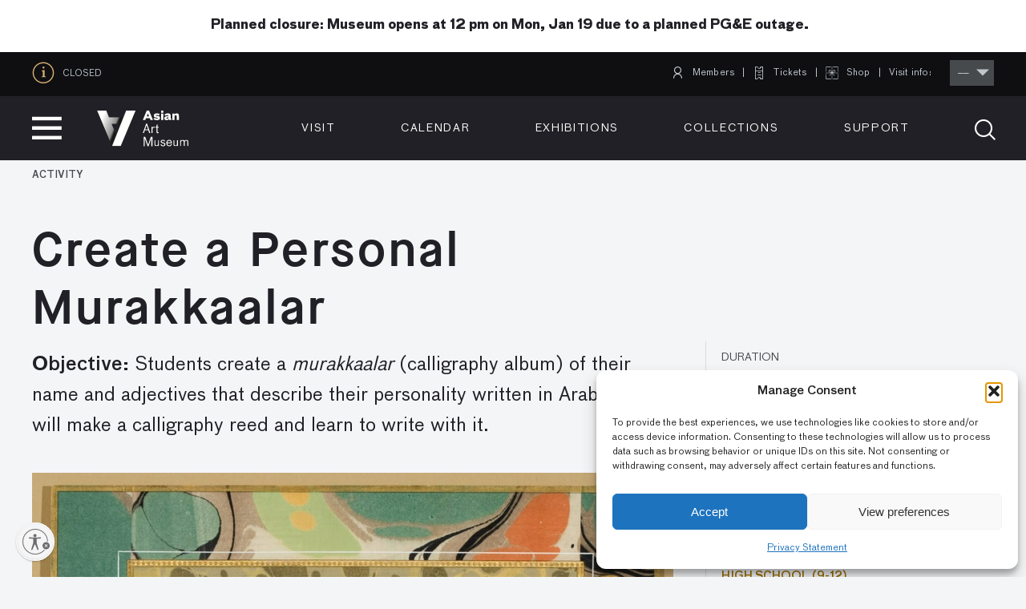

--- FILE ---
content_type: text/html; charset=UTF-8
request_url: https://education.asianart.org/resources/create-a-personal-murakkaalar/
body_size: 18448
content:

<!doctype html>
<html lang="en-US" class="no-js">
<head>

    <meta charset="UTF-8"/>
    <meta http-equiv="X-UA-Compatible" container="IE=edge">

        <meta
            name="viewport"
            content="width=device-width, initial-scale=1.0, maximum-scale=1.0, user-scalable=no"/>
    
    <title>Create a Personal Murakkaalar - Education - Asian Art Museum</title>

    <link
            rel="icon"
            type="image/png"
            href="https://education.asianart.org/wp-content/themes/aam-framework/favicon.ico"/>

    <!--[if IE]>
    <link
            rel="shortcut icon"
            type="image/x-icon"
            href="https://education.asianart.org/wp-content/themes/aam-framework/favicon.ico"/>
    <![endif]-->
    <meta name='robots' content='index, follow, max-image-preview:large, max-snippet:-1, max-video-preview:-1' />
	<style>img:is([sizes="auto" i], [sizes^="auto," i]) { contain-intrinsic-size: 3000px 1500px }</style>
	
	<!-- This site is optimized with the Yoast SEO plugin v26.7 - https://yoast.com/wordpress/plugins/seo/ -->
	<meta name="description" content="The Asian Art Museum of San Francisco houses one of the most comprehensive Asian art collections in the world, with more than 18,000 works of art in its permanent collection. Stroll through 6,000 years of art and culture." />
	<link rel="canonical" href="https://education.asianart.org/resources/create-a-personal-murakkaalar/" />
	<meta property="og:locale" content="en_US" />
	<meta property="og:type" content="article" />
	<meta property="og:title" content="Create a Personal Murakkaalar - Education - Asian Art Museum" />
	<meta property="og:description" content="The Asian Art Museum of San Francisco houses one of the most comprehensive Asian art collections in the world, with more than 18,000 works of art in its permanent collection. Stroll through 6,000 years of art and culture." />
	<meta property="og:url" content="https://education.asianart.org/resources/create-a-personal-murakkaalar/" />
	<meta property="og:site_name" content="Education" />
	<meta property="article:modified_time" content="2020-11-02T19:07:23+00:00" />
	<meta name="twitter:card" content="summary_large_image" />
	<script type="application/ld+json" class="yoast-schema-graph">{"@context":"https://schema.org","@graph":[{"@type":"WebPage","@id":"https://education.asianart.org/resources/create-a-personal-murakkaalar/","url":"https://education.asianart.org/resources/create-a-personal-murakkaalar/","name":"Create a Personal Murakkaalar - Education - Asian Art Museum","isPartOf":{"@id":"https://education.asianart.org/#website"},"datePublished":"2019-09-26T23:59:30+00:00","dateModified":"2020-11-02T19:07:23+00:00","description":"The Asian Art Museum of San Francisco houses one of the most comprehensive Asian art collections in the world, with more than 18,000 works of art in its permanent collection. Stroll through 6,000 years of art and culture.","breadcrumb":{"@id":"https://education.asianart.org/resources/create-a-personal-murakkaalar/#breadcrumb"},"inLanguage":"en-US","potentialAction":[{"@type":"ReadAction","target":["https://education.asianart.org/resources/create-a-personal-murakkaalar/"]}]},{"@type":"BreadcrumbList","@id":"https://education.asianart.org/resources/create-a-personal-murakkaalar/#breadcrumb","itemListElement":[{"@type":"ListItem","position":1,"name":"Home","item":"https://education.asianart.org/"},{"@type":"ListItem","position":2,"name":"Resources","item":"https://education.asianart.org/resources/"},{"@type":"ListItem","position":3,"name":"Create a Personal Murakkaalar"}]},{"@type":"WebSite","@id":"https://education.asianart.org/#website","url":"https://education.asianart.org/","name":"Education","description":"Asian Art Museum – Education","publisher":{"@id":"https://education.asianart.org/#organization"},"potentialAction":[{"@type":"SearchAction","target":{"@type":"EntryPoint","urlTemplate":"https://education.asianart.org/?s={search_term_string}"},"query-input":{"@type":"PropertyValueSpecification","valueRequired":true,"valueName":"search_term_string"}}],"inLanguage":"en-US"},{"@type":"Organization","@id":"https://education.asianart.org/#organization","name":"Asian Art Museum","url":"https://education.asianart.org/","logo":{"@type":"ImageObject","inLanguage":"en-US","@id":"https://education.asianart.org/#/schema/logo/image/","url":"https://education.asianart.org/wp-content/uploads/sites/6/2020/03/AAM_PL_Black_RGB.png","contentUrl":"https://education.asianart.org/wp-content/uploads/sites/6/2020/03/AAM_PL_Black_RGB.png","width":1075,"height":506,"caption":"Asian Art Museum"},"image":{"@id":"https://education.asianart.org/#/schema/logo/image/"}}]}</script>
	<!-- / Yoast SEO plugin. -->


<link rel='dns-prefetch' href='//maps.google.com' />
<link rel='stylesheet' id='wp-block-library-css' href='https://education.asianart.org/wp-includes/css/dist/block-library/style.min.css?ver=6.8.3' type='text/css' media='all' />
<style id='classic-theme-styles-inline-css' type='text/css'>
/*! This file is auto-generated */
.wp-block-button__link{color:#fff;background-color:#32373c;border-radius:9999px;box-shadow:none;text-decoration:none;padding:calc(.667em + 2px) calc(1.333em + 2px);font-size:1.125em}.wp-block-file__button{background:#32373c;color:#fff;text-decoration:none}
</style>
<link rel='stylesheet' id='wpda_form_gutenberg_css-css' href='https://education.asianart.org/wp-content/plugins/contact-forms-builder-pro/wpdevart-inc/gutenberg/style.css?ver=6.8.3' type='text/css' media='all' />
<style id='global-styles-inline-css' type='text/css'>
:root{--wp--preset--aspect-ratio--square: 1;--wp--preset--aspect-ratio--4-3: 4/3;--wp--preset--aspect-ratio--3-4: 3/4;--wp--preset--aspect-ratio--3-2: 3/2;--wp--preset--aspect-ratio--2-3: 2/3;--wp--preset--aspect-ratio--16-9: 16/9;--wp--preset--aspect-ratio--9-16: 9/16;--wp--preset--color--black: #000000;--wp--preset--color--cyan-bluish-gray: #abb8c3;--wp--preset--color--white: #ffffff;--wp--preset--color--pale-pink: #f78da7;--wp--preset--color--vivid-red: #cf2e2e;--wp--preset--color--luminous-vivid-orange: #ff6900;--wp--preset--color--luminous-vivid-amber: #fcb900;--wp--preset--color--light-green-cyan: #7bdcb5;--wp--preset--color--vivid-green-cyan: #00d084;--wp--preset--color--pale-cyan-blue: #8ed1fc;--wp--preset--color--vivid-cyan-blue: #0693e3;--wp--preset--color--vivid-purple: #9b51e0;--wp--preset--gradient--vivid-cyan-blue-to-vivid-purple: linear-gradient(135deg,rgba(6,147,227,1) 0%,rgb(155,81,224) 100%);--wp--preset--gradient--light-green-cyan-to-vivid-green-cyan: linear-gradient(135deg,rgb(122,220,180) 0%,rgb(0,208,130) 100%);--wp--preset--gradient--luminous-vivid-amber-to-luminous-vivid-orange: linear-gradient(135deg,rgba(252,185,0,1) 0%,rgba(255,105,0,1) 100%);--wp--preset--gradient--luminous-vivid-orange-to-vivid-red: linear-gradient(135deg,rgba(255,105,0,1) 0%,rgb(207,46,46) 100%);--wp--preset--gradient--very-light-gray-to-cyan-bluish-gray: linear-gradient(135deg,rgb(238,238,238) 0%,rgb(169,184,195) 100%);--wp--preset--gradient--cool-to-warm-spectrum: linear-gradient(135deg,rgb(74,234,220) 0%,rgb(151,120,209) 20%,rgb(207,42,186) 40%,rgb(238,44,130) 60%,rgb(251,105,98) 80%,rgb(254,248,76) 100%);--wp--preset--gradient--blush-light-purple: linear-gradient(135deg,rgb(255,206,236) 0%,rgb(152,150,240) 100%);--wp--preset--gradient--blush-bordeaux: linear-gradient(135deg,rgb(254,205,165) 0%,rgb(254,45,45) 50%,rgb(107,0,62) 100%);--wp--preset--gradient--luminous-dusk: linear-gradient(135deg,rgb(255,203,112) 0%,rgb(199,81,192) 50%,rgb(65,88,208) 100%);--wp--preset--gradient--pale-ocean: linear-gradient(135deg,rgb(255,245,203) 0%,rgb(182,227,212) 50%,rgb(51,167,181) 100%);--wp--preset--gradient--electric-grass: linear-gradient(135deg,rgb(202,248,128) 0%,rgb(113,206,126) 100%);--wp--preset--gradient--midnight: linear-gradient(135deg,rgb(2,3,129) 0%,rgb(40,116,252) 100%);--wp--preset--font-size--small: 13px;--wp--preset--font-size--medium: 20px;--wp--preset--font-size--large: 36px;--wp--preset--font-size--x-large: 42px;--wp--preset--spacing--20: 0.44rem;--wp--preset--spacing--30: 0.67rem;--wp--preset--spacing--40: 1rem;--wp--preset--spacing--50: 1.5rem;--wp--preset--spacing--60: 2.25rem;--wp--preset--spacing--70: 3.38rem;--wp--preset--spacing--80: 5.06rem;--wp--preset--shadow--natural: 6px 6px 9px rgba(0, 0, 0, 0.2);--wp--preset--shadow--deep: 12px 12px 50px rgba(0, 0, 0, 0.4);--wp--preset--shadow--sharp: 6px 6px 0px rgba(0, 0, 0, 0.2);--wp--preset--shadow--outlined: 6px 6px 0px -3px rgba(255, 255, 255, 1), 6px 6px rgba(0, 0, 0, 1);--wp--preset--shadow--crisp: 6px 6px 0px rgba(0, 0, 0, 1);}:where(.is-layout-flex){gap: 0.5em;}:where(.is-layout-grid){gap: 0.5em;}body .is-layout-flex{display: flex;}.is-layout-flex{flex-wrap: wrap;align-items: center;}.is-layout-flex > :is(*, div){margin: 0;}body .is-layout-grid{display: grid;}.is-layout-grid > :is(*, div){margin: 0;}:where(.wp-block-columns.is-layout-flex){gap: 2em;}:where(.wp-block-columns.is-layout-grid){gap: 2em;}:where(.wp-block-post-template.is-layout-flex){gap: 1.25em;}:where(.wp-block-post-template.is-layout-grid){gap: 1.25em;}.has-black-color{color: var(--wp--preset--color--black) !important;}.has-cyan-bluish-gray-color{color: var(--wp--preset--color--cyan-bluish-gray) !important;}.has-white-color{color: var(--wp--preset--color--white) !important;}.has-pale-pink-color{color: var(--wp--preset--color--pale-pink) !important;}.has-vivid-red-color{color: var(--wp--preset--color--vivid-red) !important;}.has-luminous-vivid-orange-color{color: var(--wp--preset--color--luminous-vivid-orange) !important;}.has-luminous-vivid-amber-color{color: var(--wp--preset--color--luminous-vivid-amber) !important;}.has-light-green-cyan-color{color: var(--wp--preset--color--light-green-cyan) !important;}.has-vivid-green-cyan-color{color: var(--wp--preset--color--vivid-green-cyan) !important;}.has-pale-cyan-blue-color{color: var(--wp--preset--color--pale-cyan-blue) !important;}.has-vivid-cyan-blue-color{color: var(--wp--preset--color--vivid-cyan-blue) !important;}.has-vivid-purple-color{color: var(--wp--preset--color--vivid-purple) !important;}.has-black-background-color{background-color: var(--wp--preset--color--black) !important;}.has-cyan-bluish-gray-background-color{background-color: var(--wp--preset--color--cyan-bluish-gray) !important;}.has-white-background-color{background-color: var(--wp--preset--color--white) !important;}.has-pale-pink-background-color{background-color: var(--wp--preset--color--pale-pink) !important;}.has-vivid-red-background-color{background-color: var(--wp--preset--color--vivid-red) !important;}.has-luminous-vivid-orange-background-color{background-color: var(--wp--preset--color--luminous-vivid-orange) !important;}.has-luminous-vivid-amber-background-color{background-color: var(--wp--preset--color--luminous-vivid-amber) !important;}.has-light-green-cyan-background-color{background-color: var(--wp--preset--color--light-green-cyan) !important;}.has-vivid-green-cyan-background-color{background-color: var(--wp--preset--color--vivid-green-cyan) !important;}.has-pale-cyan-blue-background-color{background-color: var(--wp--preset--color--pale-cyan-blue) !important;}.has-vivid-cyan-blue-background-color{background-color: var(--wp--preset--color--vivid-cyan-blue) !important;}.has-vivid-purple-background-color{background-color: var(--wp--preset--color--vivid-purple) !important;}.has-black-border-color{border-color: var(--wp--preset--color--black) !important;}.has-cyan-bluish-gray-border-color{border-color: var(--wp--preset--color--cyan-bluish-gray) !important;}.has-white-border-color{border-color: var(--wp--preset--color--white) !important;}.has-pale-pink-border-color{border-color: var(--wp--preset--color--pale-pink) !important;}.has-vivid-red-border-color{border-color: var(--wp--preset--color--vivid-red) !important;}.has-luminous-vivid-orange-border-color{border-color: var(--wp--preset--color--luminous-vivid-orange) !important;}.has-luminous-vivid-amber-border-color{border-color: var(--wp--preset--color--luminous-vivid-amber) !important;}.has-light-green-cyan-border-color{border-color: var(--wp--preset--color--light-green-cyan) !important;}.has-vivid-green-cyan-border-color{border-color: var(--wp--preset--color--vivid-green-cyan) !important;}.has-pale-cyan-blue-border-color{border-color: var(--wp--preset--color--pale-cyan-blue) !important;}.has-vivid-cyan-blue-border-color{border-color: var(--wp--preset--color--vivid-cyan-blue) !important;}.has-vivid-purple-border-color{border-color: var(--wp--preset--color--vivid-purple) !important;}.has-vivid-cyan-blue-to-vivid-purple-gradient-background{background: var(--wp--preset--gradient--vivid-cyan-blue-to-vivid-purple) !important;}.has-light-green-cyan-to-vivid-green-cyan-gradient-background{background: var(--wp--preset--gradient--light-green-cyan-to-vivid-green-cyan) !important;}.has-luminous-vivid-amber-to-luminous-vivid-orange-gradient-background{background: var(--wp--preset--gradient--luminous-vivid-amber-to-luminous-vivid-orange) !important;}.has-luminous-vivid-orange-to-vivid-red-gradient-background{background: var(--wp--preset--gradient--luminous-vivid-orange-to-vivid-red) !important;}.has-very-light-gray-to-cyan-bluish-gray-gradient-background{background: var(--wp--preset--gradient--very-light-gray-to-cyan-bluish-gray) !important;}.has-cool-to-warm-spectrum-gradient-background{background: var(--wp--preset--gradient--cool-to-warm-spectrum) !important;}.has-blush-light-purple-gradient-background{background: var(--wp--preset--gradient--blush-light-purple) !important;}.has-blush-bordeaux-gradient-background{background: var(--wp--preset--gradient--blush-bordeaux) !important;}.has-luminous-dusk-gradient-background{background: var(--wp--preset--gradient--luminous-dusk) !important;}.has-pale-ocean-gradient-background{background: var(--wp--preset--gradient--pale-ocean) !important;}.has-electric-grass-gradient-background{background: var(--wp--preset--gradient--electric-grass) !important;}.has-midnight-gradient-background{background: var(--wp--preset--gradient--midnight) !important;}.has-small-font-size{font-size: var(--wp--preset--font-size--small) !important;}.has-medium-font-size{font-size: var(--wp--preset--font-size--medium) !important;}.has-large-font-size{font-size: var(--wp--preset--font-size--large) !important;}.has-x-large-font-size{font-size: var(--wp--preset--font-size--x-large) !important;}
:where(.wp-block-post-template.is-layout-flex){gap: 1.25em;}:where(.wp-block-post-template.is-layout-grid){gap: 1.25em;}
:where(.wp-block-columns.is-layout-flex){gap: 2em;}:where(.wp-block-columns.is-layout-grid){gap: 2em;}
:root :where(.wp-block-pullquote){font-size: 1.5em;line-height: 1.6;}
</style>
<link rel='stylesheet' id='sm-style-css' href='https://education.asianart.org/wp-content/plugins/wp-show-more/wpsm-style.css?ver=6.8.3' type='text/css' media='all' />
<link rel='stylesheet' id='cmplz-general-css' href='https://education.asianart.org/wp-content/plugins/complianz-gdpr/assets/css/cookieblocker.min.css?ver=1766043736' type='text/css' media='all' />
<link rel='stylesheet' id='aam-theme-css' href='https://education.asianart.org/wp-content/themes/aam-education/style.css?ver=1768441636' type='text/css' media='all' />
<script type="text/javascript" src="https://education.asianart.org/wp-includes/js/jquery/jquery.min.js?ver=3.7.1" id="jquery-core-js"></script>
<script type="text/javascript" src="https://education.asianart.org/wp-includes/js/jquery/jquery-migrate.min.js?ver=3.4.1" id="jquery-migrate-js"></script>
<script type="text/javascript" src="https://maps.google.com/maps/api/js?key=AIzaSyDs7jsgN17I_dOnsggnGb8L0LsnSYDgIN0" id="google-maps-js"></script>
<script type="text/javascript" src="https://education.asianart.org/wp-content/themes/aam-framework/node_modules/jquery-touchswipe/jquery.touchSwipe.min.js" id="touch-swipe-js"></script>
<link rel="https://api.w.org/" href="https://education.asianart.org/wp-json/" /><link rel="EditURI" type="application/rsd+xml" title="RSD" href="https://education.asianart.org/xmlrpc.php?rsd" />
<link rel='shortlink' href='https://education.asianart.org/?p=357' />
<link rel="alternate" title="oEmbed (JSON)" type="application/json+oembed" href="https://education.asianart.org/wp-json/oembed/1.0/embed?url=https%3A%2F%2Feducation.asianart.org%2Fresources%2Fcreate-a-personal-murakkaalar%2F" />
<link rel="alternate" title="oEmbed (XML)" type="text/xml+oembed" href="https://education.asianart.org/wp-json/oembed/1.0/embed?url=https%3A%2F%2Feducation.asianart.org%2Fresources%2Fcreate-a-personal-murakkaalar%2F&#038;format=xml" />

<style>.wpdevart_forms_class_1{width:80% !important;}.frontend_form_messages{width:80% !important;}.wpdevart_forms_class_1{visibility: hidden;}.wpdevart_forms_class_1 button[type="submit"], .wpdevart_forms_class_1 input[type="reset"]{font-family:Arial, sans-serif !important;font-weight: normal !important;}.wpdevart_forms_class_1 button[type="submit"]:hover,.wpdevart_forms_class_1 button[type="submit"]:focus, .wpdevart_forms_class_1 input[type="reset"]:focus, .wpdevart_forms_class_1 input[type="reset"]:hover{background-color:#f7f7f7 !important;}.success_message1{background-color:#9a6c02 !important;}.success_message1 div.updated{ border-left-color: #9a6c02 !important;}.wpdevart_forms_class_1 .wf-custom-heading {font-size:20px !important;text-align:left !important;}.wpdevart_forms_class_2{width:80% !important;}.frontend_form_messages{width:80% !important;}.wpdevart_forms_class_2{visibility: hidden;}.wpdevart_forms_class_2 button[type="submit"], .wpdevart_forms_class_2 input[type="reset"]{font-family:Arial, sans-serif !important;font-weight: normal !important;}.wpdevart_forms_class_2 button[type="submit"]:hover,.wpdevart_forms_class_2 button[type="submit"]:focus, .wpdevart_forms_class_2 input[type="reset"]:focus, .wpdevart_forms_class_2 input[type="reset"]:hover{background-color:#f7f7f7 !important;}.success_message2{background-color:#9a6c02 !important;}.success_message2 div.updated{ border-left-color: #9a6c02 !important;}.wpdevart_forms_class_2 .wf-custom-heading {font-size:20px !important;text-align:left !important;}.wpdevart_forms_class_3{width:80% !important;}.frontend_form_messages{width:80% !important;}.wpdevart_forms_class_3{visibility: hidden;}.wpdevart_forms_class_3 button[type="submit"], .wpdevart_forms_class_3 input[type="reset"]{font-family:Arial, sans-serif !important;font-weight: normal !important;}.wpdevart_forms_class_3 button[type="submit"]:hover,.wpdevart_forms_class_3 button[type="submit"]:focus, .wpdevart_forms_class_3 input[type="reset"]:focus, .wpdevart_forms_class_3 input[type="reset"]:hover{background-color:#f7f7f7 !important;}.success_message3{background-color:#9a6c02 !important;}.success_message3 div.updated{ border-left-color: #9a6c02 !important;}.wpdevart_forms_class_3 .wf-custom-heading {font-size:20px !important;text-align:left !important;}.wpdevart_forms_class_4{width:80% !important;}.frontend_form_messages{width:80% !important;}.wpdevart_forms_class_4{visibility: hidden;}.wpdevart_forms_class_4 button[type="submit"], .wpdevart_forms_class_4 input[type="reset"]{font-family:Arial, sans-serif !important;font-weight: normal !important;}.wpdevart_forms_class_4 button[type="submit"]:hover,.wpdevart_forms_class_4 button[type="submit"]:focus, .wpdevart_forms_class_4 input[type="reset"]:focus, .wpdevart_forms_class_4 input[type="reset"]:hover{background-color:#f7f7f7 !important;}.success_message4{background-color:#9a6c02 !important;}.success_message4 div.updated{ border-left-color: #9a6c02 !important;}.wpdevart_forms_class_4 .wf-custom-heading {font-size:20px !important;text-align:left !important;}.wpdevart_forms_class_5{width:80% !important;}.frontend_form_messages{width:80% !important;}.wpdevart_forms_class_5{visibility: hidden;}.wpdevart_forms_class_5 button[type="submit"], .wpdevart_forms_class_5 input[type="reset"]{font-family:Arial, sans-serif !important;font-weight: normal !important;}.wpdevart_forms_class_5 button[type="submit"]:hover,.wpdevart_forms_class_5 button[type="submit"]:focus, .wpdevart_forms_class_5 input[type="reset"]:focus, .wpdevart_forms_class_5 input[type="reset"]:hover{background-color:#f7f7f7 !important;}.success_message5{background-color:#9a6c02 !important;}.success_message5 div.updated{ border-left-color: #9a6c02 !important;}.wpdevart_forms_class_5 .wf-custom-heading {font-size:20px !important;text-align:left !important;}.wpdevart_forms_class_7{width:80% !important;}.frontend_form_messages{width:80% !important;}.wpdevart_forms_class_7 input[type="text"]::-webkit-input-placeholder{color:#636363 !important;}
				.wpdevart_forms_class_7 input[type="text"]::-moz-placeholder{color:#636363 !important;}
				.wpdevart_forms_class_7 input[type="text"]:-moz-placeholder{color:#636363 !important;}
				.wpdevart_forms_class_7 input[type="text"]:-ms-input-placeholder{color:#636363 !important;}
				
				.wpdevart_forms_class_7 input[type="number"]::-webkit-input-placeholder{color:#636363 !important;}
				.wpdevart_forms_class_7 input[type="number"]::-moz-placeholder{color:#636363 !important;}
				.wpdevart_forms_class_7 input[type="number"]:-moz-placeholder{color:#636363 !important;}
				.wpdevart_forms_class_7 input[type="number"]:-ms-input-placeholder{color:#636363 !important;}
				
				.wpdevart_forms_class_7 input[type="email"]::-webkit-input-placeholder{color:#636363 !important;}
				.wpdevart_forms_class_7 input[type="email"]::-moz-placeholder{color:#636363 !important;}
				.wpdevart_forms_class_7 input[type="email"]:-moz-placeholder{color:#636363 !important;}
				.wpdevart_forms_class_7 input[type="email"]:-ms-input-placeholder{color:#636363 !important;}
				
				.wpdevart_forms_class_7 input[type="password"]::-webkit-input-placeholder{color:#636363 !important;}
				.wpdevart_forms_class_7 input[type="password"]::-moz-placeholder{color:#636363 !important;}
				.wpdevart_forms_class_7 input[type="password"]:-moz-placeholder{color:#636363 !important;}
				.wpdevart_forms_class_7 input[type="password"]:-ms-input-placeholder{color:#636363 !important;}
				
				.wpdevart_forms_class_7 input[type="url"]::-webkit-input-placeholder{color:#636363 !important;}
				.wpdevart_forms_class_7 input[type="url"]::-moz-placeholder{color:#636363 !important;}
				.wpdevart_forms_class_7 input[type="url"]:-moz-placeholder{color:#636363 !important;}
				.wpdevart_forms_class_7 input[type="url"]:-ms-input-placeholder{color:#636363 !important;}

				.wpdevart_forms_class_7 .wpdevart-select::-webkit-input-placeholder{color:#636363 !important;}
				.wpdevart_forms_class_7 .wpdevart-select::-moz-placeholder{color:#636363 !important;}
				.wpdevart_forms_class_7 .wpdevart-select:-moz-placeholder{color:#636363 !important;}
				.wpdevart_forms_class_7 .wpdevart-select:-ms-input-placeholder{color:#636363 !important;}
				
				.wpdevart_forms_class_7 .btn.selectpicker::-webkit-input-placeholder{color:#636363 !important;}
				.wpdevart_forms_class_7 .btn.selectpicker::-moz-placeholder{color:#636363 !important;}
				.wpdevart_forms_class_7 .btn.selectpicker:-moz-placeholder{color:#636363 !important;}
				.wpdevart_forms_class_7 .btn.selectpicker:-ms-input-placeholder{color:#636363 !important;}
				
				.wpdevart_forms_class_7 textarea::-webkit-input-placeholder{color:#636363 !important;}
				.wpdevart_forms_class_7 textarea::-moz-placeholder{color:#636363 !important;}
				.wpdevart_forms_class_7 textarea:-moz-placeholder{color:#636363 !important;}
				.wpdevart_forms_class_7 textarea:-ms-input-placeholder{color:#636363 !important;}.wpdevart_forms_class_7 .wf-custom-heading {font-size:20px !important;}.wpdevart_forms_class_8{width:80% !important;}.frontend_form_messages{width:80% !important;}.wpdevart_forms_class_8{visibility: hidden;}.wpdevart_forms_class_8 button[type="submit"], .wpdevart_forms_class_8 input[type="reset"]{font-family:Arial, sans-serif !important;font-weight: normal !important;}.wpdevart_forms_class_8 button[type="submit"]:hover,.wpdevart_forms_class_8 button[type="submit"]:focus, .wpdevart_forms_class_8 input[type="reset"]:focus, .wpdevart_forms_class_8 input[type="reset"]:hover{background-color:#f7f7f7 !important;}.success_message8{background-color:#9a6c02 !important;}.success_message8 div.updated{ border-left-color: #9a6c02 !important;}.wpdevart_forms_class_8 .wf-custom-heading {font-size:20px !important;text-align:left !important;}.wpdevart_forms_class_9{width:80% !important;}.frontend_form_messages{width:80% !important;}.wpdevart_forms_class_9{visibility: hidden;}.wpdevart_forms_class_9 button[type="submit"], .wpdevart_forms_class_9 input[type="reset"]{font-family:Arial, sans-serif !important;font-weight: normal !important;}.wpdevart_forms_class_9 button[type="submit"]:hover,.wpdevart_forms_class_9 button[type="submit"]:focus, .wpdevart_forms_class_9 input[type="reset"]:focus, .wpdevart_forms_class_9 input[type="reset"]:hover{background-color:#f7f7f7 !important;}.success_message9{background-color:#9a6c02 !important;}.success_message9 div.updated{ border-left-color: #9a6c02 !important;}.wpdevart_forms_class_9 .wf-custom-heading {font-size:20px !important;text-align:left !important;}.wpdevart_forms_class_10{width:80% !important;}.frontend_form_messages{width:80% !important;}.wpdevart_forms_class_10 input[type="text"]::-webkit-input-placeholder{color:#636363 !important;}
				.wpdevart_forms_class_10 input[type="text"]::-moz-placeholder{color:#636363 !important;}
				.wpdevart_forms_class_10 input[type="text"]:-moz-placeholder{color:#636363 !important;}
				.wpdevart_forms_class_10 input[type="text"]:-ms-input-placeholder{color:#636363 !important;}
				
				.wpdevart_forms_class_10 input[type="number"]::-webkit-input-placeholder{color:#636363 !important;}
				.wpdevart_forms_class_10 input[type="number"]::-moz-placeholder{color:#636363 !important;}
				.wpdevart_forms_class_10 input[type="number"]:-moz-placeholder{color:#636363 !important;}
				.wpdevart_forms_class_10 input[type="number"]:-ms-input-placeholder{color:#636363 !important;}
				
				.wpdevart_forms_class_10 input[type="email"]::-webkit-input-placeholder{color:#636363 !important;}
				.wpdevart_forms_class_10 input[type="email"]::-moz-placeholder{color:#636363 !important;}
				.wpdevart_forms_class_10 input[type="email"]:-moz-placeholder{color:#636363 !important;}
				.wpdevart_forms_class_10 input[type="email"]:-ms-input-placeholder{color:#636363 !important;}
				
				.wpdevart_forms_class_10 input[type="password"]::-webkit-input-placeholder{color:#636363 !important;}
				.wpdevart_forms_class_10 input[type="password"]::-moz-placeholder{color:#636363 !important;}
				.wpdevart_forms_class_10 input[type="password"]:-moz-placeholder{color:#636363 !important;}
				.wpdevart_forms_class_10 input[type="password"]:-ms-input-placeholder{color:#636363 !important;}
				
				.wpdevart_forms_class_10 input[type="url"]::-webkit-input-placeholder{color:#636363 !important;}
				.wpdevart_forms_class_10 input[type="url"]::-moz-placeholder{color:#636363 !important;}
				.wpdevart_forms_class_10 input[type="url"]:-moz-placeholder{color:#636363 !important;}
				.wpdevart_forms_class_10 input[type="url"]:-ms-input-placeholder{color:#636363 !important;}

				.wpdevart_forms_class_10 .wpdevart-select::-webkit-input-placeholder{color:#636363 !important;}
				.wpdevart_forms_class_10 .wpdevart-select::-moz-placeholder{color:#636363 !important;}
				.wpdevart_forms_class_10 .wpdevart-select:-moz-placeholder{color:#636363 !important;}
				.wpdevart_forms_class_10 .wpdevart-select:-ms-input-placeholder{color:#636363 !important;}
				
				.wpdevart_forms_class_10 .btn.selectpicker::-webkit-input-placeholder{color:#636363 !important;}
				.wpdevart_forms_class_10 .btn.selectpicker::-moz-placeholder{color:#636363 !important;}
				.wpdevart_forms_class_10 .btn.selectpicker:-moz-placeholder{color:#636363 !important;}
				.wpdevart_forms_class_10 .btn.selectpicker:-ms-input-placeholder{color:#636363 !important;}
				
				.wpdevart_forms_class_10 textarea::-webkit-input-placeholder{color:#636363 !important;}
				.wpdevart_forms_class_10 textarea::-moz-placeholder{color:#636363 !important;}
				.wpdevart_forms_class_10 textarea:-moz-placeholder{color:#636363 !important;}
				.wpdevart_forms_class_10 textarea:-ms-input-placeholder{color:#636363 !important;}.wpdevart_forms_class_10 .wf-custom-heading {font-size:20px !important;}</style>

		<!-- GA Google Analytics @ https://m0n.co/ga -->
		<script async src="https://www.googletagmanager.com/gtag/js?id=G-ELLF5DBPKS"></script>
		<script>
			window.dataLayer = window.dataLayer || [];
			function gtag(){dataLayer.push(arguments);}
			gtag('js', new Date());
			gtag('config', 'G-ELLF5DBPKS');
		</script>

				<style>.cmplz-hidden {
					display: none !important;
				}</style><script id="usntA42start"
src="https://a42cdn.usablenet.com/a42/asianartmuseum/default/prod/cs-start"
async data-rapid="true"></script><link rel="icon" href="https://education.asianart.org/wp-content/uploads/sites/6/2025/03/cropped-android-chrome-512x512-1-32x32.png" sizes="32x32" />
<link rel="icon" href="https://education.asianart.org/wp-content/uploads/sites/6/2025/03/cropped-android-chrome-512x512-1-192x192.png" sizes="192x192" />
<link rel="apple-touch-icon" href="https://education.asianart.org/wp-content/uploads/sites/6/2025/03/cropped-android-chrome-512x512-1-180x180.png" />
<meta name="msapplication-TileImage" content="https://education.asianart.org/wp-content/uploads/sites/6/2025/03/cropped-android-chrome-512x512-1-270x270.png" />
		<style type="text/css" id="wp-custom-css">
			.page-id-4799  .single-content__box {
display: none;
}

.page-id-4799  .split-grid {
display: none;
}

.page-id-4805  .hero-comp__bottom
{
display: none;
}		</style>
		
<!--    <script type="text/javascript" src="--><!--/themes/aam-framework/node_modules/jquery-touchswipe/jquery.touchSwipe.min.js"></script>-->




<script type="text/javascript">
    window.AAM_SEARCH_URL = 'https://api.asianart.org/wp-json/aam/1.0.0/search';
    window.AAM_MAIN_SITE = 'https://asianart.org';
</script>

</head>

<body class="wp-singular aam__resources-template-default single single-aam__resources postid-357 wp-theme-aam-framework wp-child-theme-aam-education">

<div id="header-bump">
            <div class="header__alert -padded--h">
            <div class="wysiwyg"><p><span class="TextRun SCXW51870721 BCX0" lang="EN-US" xml:lang="EN-US" data-contrast="auto"><span class="NormalTextRun SCXW51870721 BCX0">Planned closure:</span></span><span class="TextRun SCXW51870721 BCX0" lang="EN-US" xml:lang="EN-US" data-contrast="auto"><span class="NormalTextRun SCXW51870721 BCX0"> Museum opens at </span></span><span class="TextRun SCXW51870721 BCX0" lang="EN-US" xml:lang="EN-US" data-contrast="auto"><span class="NormalTextRun SCXW51870721 BCX0">12 pm on Mon, Jan 19 </span></span><span class="TextRun SCXW51870721 BCX0" lang="EN-US" xml:lang="EN-US" data-contrast="auto"><span class="NormalTextRun SCXW51870721 BCX0">due to a </span><span class="NormalTextRun SCXW51870721 BCX0">planned </span><span class="NormalTextRun SCXW51870721 BCX0">PG&amp;E outage.</span><span class="NormalTextRun SCXW51870721 BCX0"> </span></span><span class="EOP SCXW51870721 BCX0" data-ccp-props="{}"> </span></p>
</div>        </div>
        <div class="header__subnav"></div>
    
    <section class="header-buttons">
        <div class="header-buttons__inner">
            <button                     class="header-buttons__button button button--lg button--black">
                <i class="header-buttons__button-icon icon-info"></i>
                <span class="header-buttons__button-text">
                    Visit                </span>
            </button>
            <a href="https://asianart.org/reserve-tickets"
                               class="header-buttons__button button button--lg button--purple">
                <i class="header-buttons__button-icon icon-ticket"></i>
                <span class="header-buttons__button-text">
                    Tickets                </span>
            </a>
        </div>
    </section>

    <a href="https://asianart.org/reserve-tickets"
       id="buy-tickets-button-mobile"
       class="header-buttons__button header-buttons__button--circular button  button--purple">
        <i class="header-buttons__button-icon icon-ticket"></i>
    </a>

    <div class="header__inner"></div>
    <div class="search-header__inner"></div>
</div>


<header id="header" class="header">

            <div class="header__alert -padded--h">
            <div class="wysiwyg"><p><span class="TextRun SCXW51870721 BCX0" lang="EN-US" xml:lang="EN-US" data-contrast="auto"><span class="NormalTextRun SCXW51870721 BCX0">Planned closure:</span></span><span class="TextRun SCXW51870721 BCX0" lang="EN-US" xml:lang="EN-US" data-contrast="auto"><span class="NormalTextRun SCXW51870721 BCX0"> Museum opens at </span></span><span class="TextRun SCXW51870721 BCX0" lang="EN-US" xml:lang="EN-US" data-contrast="auto"><span class="NormalTextRun SCXW51870721 BCX0">12 pm on Mon, Jan 19 </span></span><span class="TextRun SCXW51870721 BCX0" lang="EN-US" xml:lang="EN-US" data-contrast="auto"><span class="NormalTextRun SCXW51870721 BCX0">due to a </span><span class="NormalTextRun SCXW51870721 BCX0">planned </span><span class="NormalTextRun SCXW51870721 BCX0">PG&amp;E outage.</span><span class="NormalTextRun SCXW51870721 BCX0"> </span></span><span class="EOP SCXW51870721 BCX0" data-ccp-props="{}"> </span></p>
</div>        </div>
    
    <!-- start of header subnav -->
    <div class="header__subnav">

        <div class="-padded--h">
            <div class="-wrap">

                <div class="header__subnav-inner">
                    <div class="header__subnav-left">
                        <a href="https://about.asianart.org/plan-your-visit/" class="header__info">
                            <i class="icon-info"></i>
                            <span class="header__info-text">
                                Information
                            </span>
                        </a>
                        
<p class="header__subnav-info-text">
    CLOSED</p>                        


<section class="visit-info visit-info--desktop" id="visit-infovisit-info--desktop">
    <button class="visit-info__barrier">
        <span class="visit-info__barrier-text">
            Close Panel
        </span>
    </button>
    <div class="visit-info__inner -padded--h">
        <button class="visit-info__close">
            <span class="visit-info__close-text">
                Close Panel
            </span>
            <i class="visit-info__close-icon icon-close"></i>
        </button>
        <div class="visit-info__text">
                            <div class="visit-info__text-section ">
                    <div class="visit-info__text-section-title">
                        Museum Hours                    </div>
                    <div class="visit-info__text-section-body">
                        Thurs: 1–8PM
Fri–Mon: 10 AM–5 PM
<br>
Tue–Wed: Closed                    </div>
                </div>
                            <div class="visit-info__text-section ">
                    <div class="visit-info__text-section-title">
                                            </div>
                    <div class="visit-info__text-section-body">
                                            </div>
                </div>
                            <div class="visit-info__text-section visit-info__text-section--address">
                    <div class="visit-info__text-section-title">
                        Location                    </div>
                    <div class="visit-info__text-section-body">
                        200 Larkin Street<br/>San Francisco, CA 94102<br/><a href='tel:4155813500'>415.581.3500</a>                    </div>
                </div>
                    </div>
        <div class="visit-info__links">
                            <a href="https://give.asianart.org/membership/"
                   class="visit-info__link ">
                    <span class="visit-info__link-text">
                        Become a Member                    </span>
                                    </a>
                            <a href="https://about.asianart.org/plan-your-visit/"
                   class="visit-info__link ">
                    <span class="visit-info__link-text">
                        Plan Your Visit                    </span>
                                    </a>
                            <a href="https://store.asianart.org/"
                   class="visit-info__link ">
                    <span class="visit-info__link-text">
                        Shop                    </span>
                                            <i class="visit-info__link-icon icon-external-link"></i>
                                    </a>
                    </div>
    </div>
    <div class="visit-info__tickets -padded--h">
        <a href="https://asianart.org/reserve-tickets" class="visit-info__tickets-btn button button--lg button--purple">
            Tickets        </a>
    </div>
</section>
                    </div>
                    <div class="header__subnav-right">
                        <ul class="header__subnav-menu">
                                                            <li class="header__subnav-menu-item">
                                    <a class="header__subnav-menu-item-link"
                                       href="https://give.asianart.org/membership/">
                                        <i class="header__subnav-menu-item-icon icon-user"></i> <span>Members</span>
                                    </a>
                                </li>
                                                                                        <li class="header__subnav-menu-item">
                                    <a class="header__subnav-menu-item-link"
                                       href="https://asianart.org/reserve-tickets">
                                        <i class="header__subnav-menu-item-icon icon-ticket"></i><span>Tickets</span>
                                    </a>
                                </li>
                                                                                        <li class="header__subnav-menu-item">
                                    <a class="header__subnav-menu-item-link"
                                       href="https://store.asianart.org/">
                                        <div class="header__subnav-menu-item-icon">
                                            <svg data-name="Layer 1" xmlns="http://www.w3.org/2000/svg" viewBox="0 0 154.87 155.95"><path d="M9.28 64.54l-6-.01.13-58.28a3 3 0 0 1 3-2.99h57.87v6H9.41zm55 88.06H6.11a3 3 0 0 1-3-3.01l.14-58.28 6 .01-.13 55.27h55.17v6.01zm84.13 0H90.24v-6h55.17V91.32h6v58.28a3.009 3.009 0 0 1-3 3zm3-88.07h-6V9.25H90.24v-6h58.17a3 3 0 0 1 3 3zm-74.15 91.42a3 3 0 0 1-3-3V3a3 3 0 0 1 6 0v149.95a3 3 0 0 1-3 3z" fill="#140f14"/><path d="M77.25 79.24a3 3 0 0 1-2.83-4.01 84.816 84.816 0 0 1 17.3-27.47c6.43-6.64 12.94-6.69 16.25-6.13 4.6.78 8.51 3.55 10.2 7.22s1.25 8.13-1.2 12.27c-2.53 4.27-7.01 7.97-12.95 10.71-11.92 5.49-25.8 7.3-26.39 7.37a1.581 1.581 0 0 1-.38.04zm28.1-31.82c-3.19 0-6.44 1.57-9.31 4.52a78.374 78.374 0 0 0-13.86 20.41 90.622 90.622 0 0 0 19.33-5.96c6.11-2.81 8.97-6.08 10.3-8.32 1.43-2.42 1.76-4.86.92-6.7a7.779 7.779 0 0 0-5.76-3.82 9.831 9.831 0 0 0-1.62-.13z" fill="#140f14"/><path fill="#140f14" d="M45.315 108.195L76.925 71.2l4.562 3.898-31.61 36.996z"/><path d="M77.26 79.24c-.13 0-.25-.01-.38-.02-.59-.07-14.47-1.88-26.39-7.37-5.94-2.74-10.42-6.44-12.95-10.71-2.45-4.14-2.89-8.61-1.2-12.27s5.6-6.44 10.2-7.22c3.31-.57 9.81-.52 16.24 6.13a84.614 84.614 0 0 1 17.3 27.47 2.979 2.979 0 0 1-2.82 3.99zm-28.1-31.82a9.846 9.846 0 0 0-1.62.14 7.779 7.779 0 0 0-5.76 3.82c-.85 1.84-.52 4.28.92 6.7 1.33 2.24 4.19 5.51 10.3 8.32a90.154 90.154 0 0 0 19.32 5.96 78.562 78.562 0 0 0-13.85-20.41c-2.86-2.96-6.11-4.53-9.31-4.53z" fill="#140f14"/><path fill="#140f14" d="M73.027 75.094l4.562-3.898 31.61 36.996-4.562 3.898z"/><path d="M151.87 80.92H77.26a3 3 0 0 1 0-6h74.61a3 3 0 0 1 0 6z" fill="#140f14"/><path d="M77.26 80.92H3a3 3 0 0 1 0-6h74.26a3 3 0 0 1 0 6z" fill="#140f14"/></svg>
                                        </div>
                                        <span>Shop</span>
                                    </a>
                                </li>
                            <!--                            <li class="header__subnav-menu-item">-->
<!--                                <button class="header__subnav-menu-item-link">-->
<!--                                    <i class="header__subnav-menu-item-icon icon-text-size"></i><span>Text size</span>-->
<!--                                </button>-->
<!--                            </li>-->
                            <li class="header__subnav-menu-item"><span>Visit info:</span>
                                <div class="select__wrapper">
                                                                        <label for="select-language" class="select__wrapper-label">
                                        Select a Language
                                    </label>
                                    <select id="select-language" class="select__lng">
                                                                                    <option value="">
                                                ––                                            </option>
                                                                                    <option value="https://about.asianart.org/plan-your-visit/">
                                                EN                                            </option>
                                                                                    <option value="https://about.asianart.org/plan-your-visit/">
                                                ZH                                            </option>
                                                                                    <option value="https://about.asianart.org/plan-your-visit/">
                                                KO                                            </option>
                                                                                    <option value="https://about.asianart.org/plan-your-visit/">
                                                ES                                            </option>
                                                                                    <option value="https://about.asianart.org/plan-your-visit/">
                                                FR                                            </option>
                                                                            </select>
                                    <div class="select__arrow select__lng-arrow">
                                        <i class="icon-triangle-down"></i>
                                    </div>
                                </div>
                            </li>
                        </ul>
                    </div>

                </div>


            </div>
        </div>


    </div>

    <div class="-padded--h">
        <div class="-wrap">
            <!-- end of header subnav -->
            <div class="header__inner">
                <div class="header__left">
                    <div class="header__open-menu">
                        <a
                                href="#"
                                class="header__open-menu-inner"
                                data-toggle-menu>
                            <div class="header__open-menu-icon">
                                <i class="icon-menu"></i>
                            </div>
                            <div class="header__close-menu-icon">
                                <i class="icon-close"></i>
                            </div>
                            <span class="header__open-menu-inner-text">Menu</span>
                        </a>
                    </div>

                </div>

                <div class="header__center">
                    <a
                            href="https://asianart.org"
                            class="header__logo">
                        <img
                                class="header__logo-src"
                                src="https://education.asianart.org/wp-content/themes/aam-framework/img/AAM-logo.svg"
                                alt="Asian Art Museum"
                        >
                    </a>
                </div>

                <div class="header__right">
                    <ul class="header__nav-menu">
                        <li id="menu-item-42" class="menu-item menu-item-type-custom menu-item-object-custom menu-item-42"><a href="https://about.asianart.org/plan-your-visit/">Visit</a></li>
<li id="menu-item-40" class="menu-item menu-item-type-custom menu-item-object-custom menu-item-40"><a href="https://calendar.asianart.org/">Calendar</a></li>
<li id="menu-item-41" class="menu-item menu-item-type-custom menu-item-object-custom menu-item-41"><a href="https://exhibitions.asianart.org/">Exhibitions</a></li>
<li id="menu-item-43" class="menu-item menu-item-type-custom menu-item-object-custom menu-item-43"><a href="https://collections.asianart.org/home/">Collections</a></li>
<li id="menu-item-3350" class="menu-item menu-item-type-custom menu-item-object-custom menu-item-3350"><a href="https://give.asianart.org">Support</a></li>
                    </ul>
                    <div class="header_search-menu" tabindex="0">
                        <div class="header__search-icon">
                            <i class="header__search-icon-inactive icon-search"></i>
                            <i class="header__search-icon-active icon-close"></i>
                        </div>
                    </div>
                </div>
            </div>

            
    <section class="header-buttons">
        <div class="header-buttons__inner">
            <button id="visit-info-button"                    class="header-buttons__button button button--lg button--black">
                <i class="header-buttons__button-icon icon-info"></i>
                <span class="header-buttons__button-text">
                    Visit                </span>
            </button>
            <a href="https://asianart.org/reserve-tickets"
                id="buy-tickets-button"               class="header-buttons__button button button--lg button--purple">
                <i class="header-buttons__button-icon icon-ticket"></i>
                <span class="header-buttons__button-text">
                    Tickets                </span>
            </a>
        </div>
    </section>

    <a href="https://asianart.org/reserve-tickets"
       id="buy-tickets-button-mobile"
       class="header-buttons__button header-buttons__button--circular button  button--purple">
        <i class="header-buttons__button-icon icon-ticket"></i>
    </a>


            
<div class="search-header">
    <div class="search-header__inner">
        
<form action="https://asianart.org"
      id="search-header-form" class="search-form" autocomplete="off">
    <label class="search-form__label">
        <span class="search-form__label-text">Search</span>
        <input type="text" name="s"
               value=""
               id="search-header" class="search-form__input"
               placeholder="Search"/>
        <input type="submit" class="search-form__submit" value="Search">
        <i class="search-form__icon icon-search"></i>
    </label>
</form>    </div>
</div>

<div id="header-autocomplete" class="search-header--autocomplete">
    <div id="header-autocomplete-results" class="search-header--autocomplete-results -padded--h"></div>
    <div id="autocomplete-barrier" class="search-header--autocomplete-barrier"></div>
</div>
        </div>
    </div>

</header>




<section class="visit-info " id="visit-info">
    <button class="visit-info__barrier">
        <span class="visit-info__barrier-text">
            Close Panel
        </span>
    </button>
    <div class="visit-info__inner -padded--h">
        <button class="visit-info__close">
            <span class="visit-info__close-text">
                Close Panel
            </span>
            <i class="visit-info__close-icon icon-close"></i>
        </button>
        <div class="visit-info__text">
                            <div class="visit-info__text-section ">
                    <div class="visit-info__text-section-title">
                        Museum Hours                    </div>
                    <div class="visit-info__text-section-body">
                        Thurs: 1–8PM
Fri–Mon: 10 AM–5 PM
<br>
Tue–Wed: Closed                    </div>
                </div>
                            <div class="visit-info__text-section ">
                    <div class="visit-info__text-section-title">
                                            </div>
                    <div class="visit-info__text-section-body">
                                            </div>
                </div>
                            <div class="visit-info__text-section visit-info__text-section--address">
                    <div class="visit-info__text-section-title">
                        Location                    </div>
                    <div class="visit-info__text-section-body">
                        200 Larkin Street<br/>San Francisco, CA 94102<br/><a href='tel:4155813500'>415.581.3500</a>                    </div>
                </div>
                    </div>
        <div class="visit-info__links">
                            <a href="https://give.asianart.org/membership/"
                   class="visit-info__link button--gold button--outline">
                    <span class="visit-info__link-text">
                        Become a Member                    </span>
                                    </a>
                            <a href="https://about.asianart.org/plan-your-visit/"
                   class="visit-info__link button--gold button--outline">
                    <span class="visit-info__link-text">
                        Plan Your Visit                    </span>
                                    </a>
                            <a href="https://store.asianart.org/"
                   class="visit-info__link button--gold button--outline">
                    <span class="visit-info__link-text">
                        Shop                    </span>
                                            <i class="visit-info__link-icon icon-external-link"></i>
                                    </a>
                    </div>
    </div>
    <div class="visit-info__tickets -padded--h">
        <a href="https://asianart.org/reserve-tickets" class="visit-info__tickets-btn button button--lg button--purple">
            Tickets        </a>
    </div>
</section>



<nav id="offscreen-menu" class="offscreen-menu">
    <div class="offscreen-menu__inner">
        <div class="offscreen-menu__top -padded--h -padded--v">
            <button class="offscreen-menu__top-close" data-toggle-menu>
                <i class="offscreen-menu__top-close-icon icon-close"></i>
                <span class="offscreen-menu__top-close-text">
                    Close Menu
                </span>
            </button>
        </div>
        <ul class="offscreen-menu__primary -padded--h">
            <li id="menu-item-47" class="menu-item menu-item-type-custom menu-item-object-custom menu-item-has-children menu-item-47"><a href="https://calendar.asianart.org/">Calendar</a>
<ul class="sub-menu">
	<li id="menu-item-3118" class="menu-item menu-item-type-custom menu-item-object-custom menu-item-3118"><a href="https://about.asianart.org/free-first-sundays/">Free First Sundays</a></li>
</ul>
</li>
<li id="menu-item-48" class="menu-item menu-item-type-custom menu-item-object-custom menu-item-has-children menu-item-48"><a href="https://exhibitions.asianart.org/">Exhibitions</a>
<ul class="sub-menu">
	<li id="menu-item-55" class="menu-item menu-item-type-custom menu-item-object-custom menu-item-55"><a href="https://exhibitions.asianart.org/past/">Past Exhibitions</a></li>
</ul>
</li>
<li id="menu-item-49" class="menu-item menu-item-type-custom menu-item-object-custom menu-item-has-children menu-item-49"><a href="https://collections.asianart.org/home/">Collections</a>
<ul class="sub-menu">
	<li id="menu-item-56" class="menu-item menu-item-type-custom menu-item-object-custom menu-item-56"><a href="https://collections.asianart.org/collections/masterpieces/">Masterpieces</a></li>
	<li id="menu-item-316" class="menu-item menu-item-type-custom menu-item-object-custom menu-item-316"><a href="https://collections.asianart.org/in-the-galleries/">In the Galleries</a></li>
	<li id="menu-item-317" class="menu-item menu-item-type-custom menu-item-object-custom menu-item-317"><a href="https://collections.asianart.org/library/">Library</a></li>
</ul>
</li>
<li id="menu-item-50" class="menu-item menu-item-type-custom menu-item-object-custom menu-item-has-children menu-item-50"><a href="https://about.asianart.org/plan-your-visit/">Visit</a>
<ul class="sub-menu">
	<li id="menu-item-3117" class="menu-item menu-item-type-custom menu-item-object-custom menu-item-3117"><a href="https://about.asianart.org/plan-your-visit/">Plan Your Visit</a></li>
	<li id="menu-item-323" class="menu-item menu-item-type-custom menu-item-object-custom menu-item-323"><a href="https://about.asianart.org/ticketing/">Tickets</a></li>
	<li id="menu-item-2098" class="menu-item menu-item-type-custom menu-item-object-custom menu-item-2098"><a href="https://about.asianart.org/dining/">Dining</a></li>
	<li id="menu-item-2563" class="menu-item menu-item-type-custom menu-item-object-custom menu-item-2563"><a href="https://about.asianart.org/plan-your-visit/tours/">Tours</a></li>
</ul>
</li>
<li id="menu-item-51" class="menu-item menu-item-type-custom menu-item-object-custom menu-item-has-children menu-item-51"><a href="https://education.asianart.org/">Education</a>
<ul class="sub-menu">
	<li id="menu-item-318" class="menu-item menu-item-type-custom menu-item-object-custom menu-item-318"><a href="https://education.asianart.org/professional-development/">For Teachers</a></li>
	<li id="menu-item-58" class="menu-item menu-item-type-custom menu-item-object-custom menu-item-58"><a href="https://education.asianart.org/school-programs/">School Tours</a></li>
</ul>
</li>
<li id="menu-item-53" class="menu-item menu-item-type-custom menu-item-object-custom menu-item-has-children menu-item-53"><a href="https://give.asianart.org">Support</a>
<ul class="sub-menu">
	<li id="menu-item-60" class="menu-item menu-item-type-custom menu-item-object-custom menu-item-60"><a href="https://give.asianart.org/membership">Membership</a></li>
	<li id="menu-item-320" class="menu-item menu-item-type-custom menu-item-object-custom menu-item-320"><a href="https://give.asianart.org/institutional-partnerships/">Institutional Partnerships</a></li>
	<li id="menu-item-321" class="menu-item menu-item-type-custom menu-item-object-custom menu-item-321"><a href="https://give.asianart.org/ways-to-give/">Ways to Give</a></li>
	<li id="menu-item-2278" class="menu-item menu-item-type-custom menu-item-object-custom menu-item-2278"><a href="https://give.asianart.org/meet-the-development-team/">Contact a Team Member</a></li>
</ul>
</li>
<li id="menu-item-52" class="menu-item menu-item-type-custom menu-item-object-custom menu-item-has-children menu-item-52"><a href="https://about.asianart.org/about-the-asian-art-museum/">About</a>
<ul class="sub-menu">
	<li id="menu-item-283" class="menu-item menu-item-type-custom menu-item-object-custom menu-item-283"><a href="https://about.asianart.org/press-room/">Press</a></li>
	<li id="menu-item-286" class="menu-item menu-item-type-custom menu-item-object-custom menu-item-286"><a href="https://about.asianart.org/careers/">Careers</a></li>
	<li id="menu-item-285" class="menu-item menu-item-type-custom menu-item-object-custom menu-item-285"><a href="https://about.asianart.org/volunteering/">Volunteering</a></li>
	<li id="menu-item-319" class="menu-item menu-item-type-custom menu-item-object-custom menu-item-319"><a href="https://about.asianart.org/about-the-asian-art-museum/governance/">Governance</a></li>
	<li id="menu-item-363" class="menu-item menu-item-type-custom menu-item-object-custom menu-item-363"><a href="https://rentals.asianart.org/">Rent the Museum</a></li>
	<li id="menu-item-284" class="menu-item menu-item-type-custom menu-item-object-custom menu-item-284"><a href="https://about.asianart.org/about-the-asian-art-museum/contact-us/">Contact Us</a></li>
</ul>
</li>
<li id="menu-item-901" class="menu-item menu-item-type-custom menu-item-object-custom menu-item-901"><a href="https://store.asianart.org/">Shop</a></li>
        </ul>
        <div class="offscreen-menu__tickets -padded--h -padded--v">
            <a href="https://asianart.org/reserve-tickets"
               class="button button--lg button--lg--wide button--purple offscreen-menu__tickets-link">
                <i class="icon-ticket offscreen-menu__tickets-icon"></i>
                <span class="offscreen-menu__tickets-link-text">
                    GET TICKETS
                </span>
            </a>
        </div>
        <ul class="offscreen-menu__bottom -padded--h -padded--v">
            <li id="menu-item-709" class="menu-item menu-item-type-custom menu-item-object-custom menu-item-709"><a href="https://asianart.org/donate-today">Donate</a></li>
<li id="menu-item-45" class="menu-item menu-item-type-custom menu-item-object-custom menu-item-45"><a href="https://buy.acmeticketing.com/membership/474/join">Become a Member</a></li>
<li id="menu-item-551" class="menu-item menu-item-type-custom menu-item-object-custom menu-item-551"><a href="https://asianart.org/newsletter">Newsletter Sign-up</a></li>
        </ul>
    </div>
</nav>

<div id="offscreen-menu-overlay" data-toggle-menu class="offscreen-menu--overlay"></div>



<main class="single-content">
    <div class="single-content__inner -wrap">

        <header class="single-content__header">
                            <div class="single-content__type">
                    Activity                </div>
                                        <h1 class="single-content__title title--h2">
                    Create a Personal Murakkaalar                </h1>
                    </header>

        <div class="single-content__content">

            <div class="single-content__content-top">
                                    <div class="single-content__desc">
                        <p><strong>Objective:</strong> Students create a <em>murakkaalar&nbsp;</em>(calligraphy album) of their name and adjectives that describe their personality written in Arabic. They will make a calligraphy reed and learn to write with it.</p>                    </div>
                
                
    <style>
        #bleeding-gallery- .bleeding-gallery__feat-wrap {
            padding-bottom: 112.333333333%;
        }
    </style>

    <div id="bleeding-gallery-"
         data-instance=""
         class="bleeding-gallery -wrap -padded--v bleeding-gallery--no-top-padding bleeding-gallery--no-bottom-padding">
        <div class="bleeding-gallery__feat">
            <div class="bleeding-gallery__feat-wrap">
                <img src="https://education.asianart.org/wp-content/uploads/sites/6/2019/09/F2005.73_Garden_of_Happiness-1200x1348.jpg"
                     srcset="https://education.asianart.org/wp-content/uploads/sites/6/2019/09/F2005.73_Garden_of_Happiness-1200x1348.jpg 1x,https://education.asianart.org/wp-content/uploads/sites/6/2019/09/F2005.73_Garden_of_Happiness.jpg 2x"
                     alt="" class="bleeding-gallery__feat-img">
            </div>
            <div class="bleeding-gallery__info">
                <i class="bleeding-gallery__info-icon icon-gallery" data-icon></i>
                <div class="bleeding-gallery__info-view">
                    View Gallery
                </div>
                <div class="bleeding-gallery__info-num">
                    1 Photos
                </div>
            </div>
        </div>
        <div class="bleeding-gallery__caption">
            <div class="wysiwyg"><p>Garden of Happiness, an Ottoman Turkish Poem, 2004, by Mohamed Sakariya (American, born 1942).</p>
</div>        </div>

        <div id="bleeding-gallery-overlay-" class="bleeding-gallery__overlay"></div>

        <div id="bleeding-gallery-modal-"
             data-instance=""
             class="bleeding-gallery__modal">
            <div class="bleeding-gallery__modal-top -padded--h">
                <div class="bleeding-gallery__modal-num">
                    <div class="bleeding-gallery__modal-num-current"
                         id="bleeding-gallery-current-slide-">
                        1
                    </div>
                    <div class="bleeding-gallery__modal-num-total">
                        1                    </div>
                </div>
                <div class="bleeding-gallery__modal-desc">
                    <div class="bleeding-gallery__modal-desc-slider">
                                                    <div class="bleeding-gallery__modal-desc-slide">
                                Garden of Happiness, an Ottoman Turkish Poem, 2004, by Mohamed Sakariya (American, born 1942).                            </div>
                                            </div>
                </div>
                <div class="bleeding-gallery__modal-close">
                    <button class="bleeding-gallery__modal-close-button">
                        <i class="icon-close"></i>
                        <span class="bleeding-gallery__modal-close-button-text">
                            Close Gallery
                        </span>
                    </button>
                </div>
            </div>
            <div class="bleeding-gallery__modal-center">
                <div class="bleeding-gallery__modal-images">
                    <div class="bleeding-gallery__modal-images-slider">
                                                                                <div class="bleeding-gallery__modal-images-slide">
                                <div class="bleeding-gallery__modal-images-slide-inner">
                                    <img src="https://education.asianart.org/wp-content/uploads/sites/6/2019/09/F2005.73_Garden_of_Happiness-1200x1348.jpg"
                                         alt=""
                                         class="bleeding-gallery__modal-images-slide-image">
                                </div>
                            </div>
                                            </div>
                    <div class="bleeding-gallery__modal-images-arrows"></div>
                </div>
            </div>
            <div class="bleeding-gallery__modal-bottom">

                <button class="bleeding-gallery__modal-bottom-expand button button--gold button--md">
                <span class="bleeding-gallery__modal-bottom-expand-text bleeding-gallery__modal-bottom-expand-text--expand">
                    View More
                </span>
                    <span class="bleeding-gallery__modal-bottom-expand-text bleeding-gallery__modal-bottom-expand-text--contract">
                    View Less
                </span>
                </button>

                <div class="bleeding-gallery__modal-caption">
                    <div class="bleeding-gallery__modal-caption-slider">
                                                    <div class="bleeding-gallery__modal-caption-slide">
                                <div class="bleeding-gallery__modal-caption-slide-desc -padded--h">
                                    Garden of Happiness, an Ottoman Turkish Poem, 2004, by Mohamed Sakariya (American, born 1942).                                </div>
                                                                    <div class="bleeding-gallery__modal-caption-slide-caption -padded--h">
                                        <div class="bleeding-gallery__modal-caption-slide-caption-lines">
                                                                                            Garden of Happiness, an Ottoman Turkish Poem, 2004, by Mohamed Sakariya (American, born 1942). Ink and colors on paper. Gift of Anne Breckenridge Dorsey and Carolyn J. Young, F2005.73.                                                                                    </div>
                                                                                    <div class="bleeding-gallery__modal-caption-slide-caption-line">
                                                Garden of Happiness, an Ottoman Turkish Poem, 2004, by Mohamed Sakariya (American, born 1942). Ink and colors on paper. Gift of Anne Breckenridge Dorsey and Carolyn J. Young, F2005.73.                                            </div>
                                                                            </div>
                                                            </div>
                                            </div>
                </div>
            </div>
        </div>

    </div>


                <div class="single-content__mobile-sidebar">
                                        <ul class="single-content__sidebar">
                                                    <li class="single-content__sidebar-item single-content__sidebar-item--time">
                                <div class="single-content__sidebar-label">
                                    Duration
                                </div>
                                <div class="single-content__sidebar-item-text single-content__sidebar-item-text--duration">
                                    1 class period                                </div>
                            </li>
                                                                            <li class="single-content__sidebar-item single-content__sidebar-item--downloads">
                                <div class="single-content__sidebar-label">
                                    Downloads
                                </div>
                                <div class="single-content__sidebar-item-text">
                                                                                                                        <a download class="single-content__sidebar-file-download"
                                               data-file-extension="doc"
                                               href="https://education.asianart.org/wp-content/uploads/sites/6/2019/09/Create_a_Personal_Murakkaalari.doc">
                                                Lesson: Create a Personal Murakkaalar (DOC)                                            </a>
                                                                                                                                                                    <a download class="single-content__sidebar-file-download"
                                               data-file-extension="ppt"
                                               href="https://education.asianart.org/wp-content/uploads/sites/6/2019/09/Create_a_Personal_Murakkaalari.ppt">
                                                Artworks (PPT)                                            </a>
                                                                                                                                                                    <a download class="single-content__sidebar-file-download"
                                               data-file-extension="pdf"
                                               href="https://education.asianart.org/wp-content/uploads/sites/6/2019/09/Arabic_Alphabet.pdf">
                                                Arabic Alphabet (PDF)                                            </a>
                                                                                                                </div>
                            </li>
                                                                                                                                            <li class="single-content__sidebar-item single-content__sidebar-item--time">
                                    <div class="single-content__sidebar-label">
                                        Grade Levels                                    </div>
                                    <div class="single-content__sidebar-item-text single-content__sidebar-item-text--duration">
                                                                                    <a href="https://education.asianart.org/resources?grade_level=high-school-9-12">High School (9-12)</a>
                                                                            </div>
                                </li>
                                                                                                                                                <li class="single-content__sidebar-item single-content__sidebar-item--time">
                                    <div class="single-content__sidebar-label">
                                        Regions                                    </div>
                                    <div class="single-content__sidebar-item-text single-content__sidebar-item-text--duration">
                                                                                    <a href="https://education.asianart.org/regions/the-persian-world-west-asia/">The Persian World &amp; West Asia</a>
                                                                            </div>
                                </li>
                                                                                                                                                <li class="single-content__sidebar-item single-content__sidebar-item--time">
                                    <div class="single-content__sidebar-label">
                                        Academic Topics                                    </div>
                                    <div class="single-content__sidebar-item-text single-content__sidebar-item-text--duration">
                                                                                    <a href="https://education.asianart.org/topics/artists-identity/">Artists &amp; Identity, </a>
                                                                                    <a href="https://education.asianart.org/topics/beliefs/">Beliefs, </a>
                                                                                    <a href="https://education.asianart.org/topics/looking-at-art/">Looking at Art</a>
                                                                            </div>
                                </li>
                                                                                                                                                <li class="single-content__sidebar-item single-content__sidebar-item--time">
                                    <div class="single-content__sidebar-label">
                                        Academic Subjects                                    </div>
                                    <div class="single-content__sidebar-item-text single-content__sidebar-item-text--duration">
                                                                                    <a href="https://education.asianart.org/resources?subject=english-language-arts">English &amp; Language Arts, </a>
                                                                                    <a href="https://education.asianart.org/resources?subject=history-social-science">History &amp; Social Science, </a>
                                                                                    <a href="https://education.asianart.org/resources?subject=performing-arts">Performing Arts, </a>
                                                                                    <a href="https://education.asianart.org/resources?subject=visual-arts">Visual Arts</a>
                                                                            </div>
                                </li>
                                                                        </ul>
                                    </div>

            </div>

            <div class="single-content__body">
                <div class="single-content__body--top"></div>
                
<div id="text-section-1"
     class="text-section -padded--h -padded--v ">
    <div class="text-section__inner -wrap -wrap--narrow">
                            <div class="text-section__body">
                <div class="wysiwyg"><h3 class="field-label">Content Standards (California)</h3>
<div class="field-label">VPA/VA 9-12. 1.5: Analyze the material used by a given artist and describe how its use influences the meaning of the work.</div>
<div class="field-label">VPA/VA 9-12.2.1: Solve a visual arts problem that involves the effective use of the elements of art and the principles of design.</div>
<div class="field-label">VPA/VA 9-12.3.4:  Discuss the purposes of art in selected contemporary cultures.</div>
<div class="field-label">VPA/VA: 9-12.5.2: Create a work of art that communicates a cross-cultural or universal theme taken from literature or history.</div>
<h3 class="field-label">Materials</h3>
<p class="field-label"><em>Arabic Alphabet</em> handout</p>
<p class="field-label">Rectangular cardboard</p>
<p class="field-label">Light brown paper (pre-cut so the dimensions are smaller than the cardboard)</p>
<p class="field-label">Tempura paint</p>
<p class="field-label">Black ink</p>
<p class="field-label">Decorative paper</p>
<p class="field-label">Brushes</p>
<p class="field-label">Glue</p>
<p class="field-label">Lined paper</p>
<p class="field-label">Scissors</p>
<p class="field-label">X-acto knife</p>
<p class="field-label">Sand paper</p>
<p class="field-label">Black tape</p>
<p class="field-label">Tongue depressors</p>
<h3 class="field-label">Overview</h3>
<div class="field-label">With simple beginnings in the pre-Islamic period, Arabic script developed rapidly after the rise of Islam into not only a writing system but also an art form. Because the revelations of God to Muhammad were in Arabic, it became the language of Islam and the reading and writing of Arabic play a central role in the religion. In the first chapter of the Qur’an, God is described as “most generous, teaching by the pen” (96/3-4), and God is often described in Islamic poetry as the eternal calligrapher.</div>
<div> </div>
<div class="field-label">A<em> kit’alar</em> is a calligraphic work written on a rectangular piece of paper pasted onto a cardboard backing. Equal margins are left around the calligraphy in which the artist decorates with marbled paper (<em>ebru</em>) or illumination. A <em>murrakkalar </em>is a series of <em>kit’alar</em> attached together in an album that resembles an accordion.</div>
<h3 class="field-label">Procedure</h3>
<ol>
<li>As a class, examine Islamic calligraphy. Discuss with students the training process of apprentice calligraphers.</li>
<li>Describe to students the religious and secular significance of calligraphy in Islamic art. Explain the materials, tools, and process of creating a calligraphic artwork. Emphasize to students the characteristics of Arabic writing: it is written only in cursive and is read from right to left, there are no capital letters, letters change form slightly depending on their position in the word, and short vowels are indicated by diacritical marks.</li>
<li>Have students create a <em>kit’alar </em>and reed:
<ol>
<li>Have students cut the end of a tongue depressor at angle about 35–40 degrees and then lightly sand it. On the cut end of the tongue depressor, make a one-inch slit using an exacto knife.</li>
<li>Dip the “reed” into the ink. When writing, hold it similar to the way Western calligraphy pen. Practice writing the name using the ink and “reed.”</li>
<li>Next, have students write their names name on the brown paper. Use a brush to touch up the letters.</li>
<li>Using tempura ink, plain flower and plant motifs around the letters. Set it aside to dry.</li>
<li>Cut a piece of decorative paper so it is one inch larger that the cardboard. Paste it onto the cardboard. Fold over the edges and glue them down.</li>
<li>Have students paste their paintings in the center of the wrapped cardboard.</li>
</ol>
</li>
<li>Have students look up three adjectives that describe their personalities in an Arabic dictionary. Make a separate <em>kit’alar</em> for each of these words.</li>
<li>Place the total of four <em>kit’alar </em>on the table with the one with your name on the far right. Tape them together with black tape.</li>
<li>Turn them over and glue the bare side of the sections with decorative paper.</li>
<li>Fold the sections together to make a small album.</li>
</ol>
</div>            </div>
            </div>
</div>

            </div>

        </div>

                            <ul class="single-content__sidebar">
                                                    <li class="single-content__sidebar-item single-content__sidebar-item--time">
                                <div class="single-content__sidebar-label">
                                    Duration
                                </div>
                                <div class="single-content__sidebar-item-text single-content__sidebar-item-text--duration">
                                    1 class period                                </div>
                            </li>
                                                                            <li class="single-content__sidebar-item single-content__sidebar-item--downloads">
                                <div class="single-content__sidebar-label">
                                    Downloads
                                </div>
                                <div class="single-content__sidebar-item-text">
                                                                                                                        <a download class="single-content__sidebar-file-download"
                                               data-file-extension="doc"
                                               href="https://education.asianart.org/wp-content/uploads/sites/6/2019/09/Create_a_Personal_Murakkaalari.doc">
                                                Lesson: Create a Personal Murakkaalar (DOC)                                            </a>
                                                                                                                                                                    <a download class="single-content__sidebar-file-download"
                                               data-file-extension="ppt"
                                               href="https://education.asianart.org/wp-content/uploads/sites/6/2019/09/Create_a_Personal_Murakkaalari.ppt">
                                                Artworks (PPT)                                            </a>
                                                                                                                                                                    <a download class="single-content__sidebar-file-download"
                                               data-file-extension="pdf"
                                               href="https://education.asianart.org/wp-content/uploads/sites/6/2019/09/Arabic_Alphabet.pdf">
                                                Arabic Alphabet (PDF)                                            </a>
                                                                                                                </div>
                            </li>
                                                                                                                                            <li class="single-content__sidebar-item single-content__sidebar-item--time">
                                    <div class="single-content__sidebar-label">
                                        Grade Levels                                    </div>
                                    <div class="single-content__sidebar-item-text single-content__sidebar-item-text--duration">
                                                                                    <a href="https://education.asianart.org/resources?grade_level=high-school-9-12">High School (9-12)</a>
                                                                            </div>
                                </li>
                                                                                                                                                <li class="single-content__sidebar-item single-content__sidebar-item--time">
                                    <div class="single-content__sidebar-label">
                                        Regions                                    </div>
                                    <div class="single-content__sidebar-item-text single-content__sidebar-item-text--duration">
                                                                                    <a href="https://education.asianart.org/regions/the-persian-world-west-asia/">The Persian World &amp; West Asia</a>
                                                                            </div>
                                </li>
                                                                                                                                                <li class="single-content__sidebar-item single-content__sidebar-item--time">
                                    <div class="single-content__sidebar-label">
                                        Academic Topics                                    </div>
                                    <div class="single-content__sidebar-item-text single-content__sidebar-item-text--duration">
                                                                                    <a href="https://education.asianart.org/topics/artists-identity/">Artists &amp; Identity, </a>
                                                                                    <a href="https://education.asianart.org/topics/beliefs/">Beliefs, </a>
                                                                                    <a href="https://education.asianart.org/topics/looking-at-art/">Looking at Art</a>
                                                                            </div>
                                </li>
                                                                                                                                                <li class="single-content__sidebar-item single-content__sidebar-item--time">
                                    <div class="single-content__sidebar-label">
                                        Academic Subjects                                    </div>
                                    <div class="single-content__sidebar-item-text single-content__sidebar-item-text--duration">
                                                                                    <a href="https://education.asianart.org/resources?subject=english-language-arts">English &amp; Language Arts, </a>
                                                                                    <a href="https://education.asianart.org/resources?subject=history-social-science">History &amp; Social Science, </a>
                                                                                    <a href="https://education.asianart.org/resources?subject=performing-arts">Performing Arts, </a>
                                                                                    <a href="https://education.asianart.org/resources?subject=visual-arts">Visual Arts</a>
                                                                            </div>
                                </li>
                                                                        </ul>
                        </div>

</main>


<div class="grey-line--outer grey-background ">
    <div class="-wrap">
        <hr class="grey-line">
    </div>
</div>


<div class="grey-line--outer grey-background ">
    <div class="-wrap">
        <hr class="grey-line">
    </div>
</div>
<section class="single__related-resources">
    
<section class="wide-item-list -padded--h -padded--v">

    <div class="wide-item-list__inner -wrap">
                    <h4 class="wide-item-list__title title--h4">
                Related Resources            </h4>
        
                    

<article class="wide-item" data-resource-type='activity'>
    <div class="wide-item__content -padded--h -padded--v">
                    <p class="wide-item__supertitle">
                Activity            </p>
                <a href="https://education.asianart.org/resources/create-a-color-trip-collage/">
                            <h4 class="wide-item__title title--h4">
                    Create a Color Trip Collage                </h4>
                    </a>
                            <div class="wide-item__bottom">
                <div class='wide-item__bottom-text'>GRADE LEVEL: Middle School (6-8), High School (9-12), College and Beyond</div>            </div>
            </div>
    </article>

                    

<article class="wide-item" data-resource-type='activity'>
    <div class="wide-item__content -padded--h -padded--v">
                    <p class="wide-item__supertitle">
                Activity            </p>
                <a href="https://education.asianart.org/resources/plant-your-own-past-continuous-tense-forest/">
                            <h4 class="wide-item__title title--h4">
                    Plant your own Past Continuous Tense Forest                </h4>
                    </a>
                            <div class="wide-item__bottom">
                <div class='wide-item__bottom-text'>GRADE LEVEL: Elementary School (4-5), Middle School (6-8), High School (9-12), College and Beyond</div>            </div>
            </div>
    </article>

                    

<article class="wide-item" data-resource-type='video'>
    <div class="wide-item__content -padded--h -padded--v">
                    <p class="wide-item__supertitle">
                Video            </p>
                <a href="https://education.asianart.org/resources/mudras-for-hindu-deities/">
                            <h4 class="wide-item__title title--h4">
                    Mudras for Hindu Deities                </h4>
                    </a>
                            <div class="wide-item__bottom">
                <div class='wide-item__bottom-text'>GRADE LEVEL: Early Elementary School (K-3), Elementary School (4-5), Middle School (6-8), High School (9-12), College and Beyond</div>            </div>
            </div>
            <div class="wide-item__image">
            <i class='wide-item__link-icon icon-external-link'></i>
            <div class="wide-item__image-wrap">
                <a href="https://education.asianart.org/resources/mudras-for-hindu-deities/">
                                            <div class='wide-item__label'>
                <i class='wide-item__label-icon --static icon-info'></i>
                <span class='wide-item__label-text'>7:48</span>
            </div>                                        <img src="https://education.asianart.org/wp-content/uploads/sites/6/2023/03/Nivy-Gopinath-Sarathy-image_reduced-600x450.jpg"
                        alt="https://education.asianart.org/wp-content/uploads/sites/6/2023/03/Nivy-Gopinath-Sarathy-image_reduced-600x450.jpg 1x, https://education.asianart.org/wp-content/uploads/sites/6/2023/03/Nivy-Gopinath-Sarathy-image_reduced-1200x900.jpg 2x"
                        class="wide-item__image-src">
                </a>               
            </div>
        </div>
    </article>

                    

<article class="wide-item" data-resource-type='activity'>
    <div class="wide-item__content -padded--h -padded--v">
                    <p class="wide-item__supertitle">
                Activity            </p>
                <a href="https://education.asianart.org/resources/make-your-own-dance-mandala/">
                            <h4 class="wide-item__title title--h4">
                    Make your own Dance Mandala                </h4>
                    </a>
                            <div class="wide-item__bottom">
                <div class='wide-item__bottom-text'>GRADE LEVEL: Elementary School (4-5), Middle School (6-8), High School (9-12)</div>            </div>
            </div>
            <div class="wide-item__image">
            <i class='wide-item__link-icon icon-external-link'></i>
            <div class="wide-item__image-wrap">
                <a href="https://education.asianart.org/resources/make-your-own-dance-mandala/">
                                        <img src="https://education.asianart.org/wp-content/uploads/sites/6/2023/05/MEDIA-64156-600x450.jpg"
                        alt="https://education.asianart.org/wp-content/uploads/sites/6/2023/05/MEDIA-64156-600x450.jpg 1x, https://education.asianart.org/wp-content/uploads/sites/6/2023/05/MEDIA-64156-1200x900.jpg 2x"
                        class="wide-item__image-src">
                </a>               
            </div>
        </div>
    </article>

                    

<article class="wide-item" data-resource-type='activity'>
    <div class="wide-item__content -padded--h -padded--v">
                    <p class="wide-item__supertitle">
                Activity            </p>
                <a href="https://education.asianart.org/resources/create-an-abstract-dreamscape/">
                            <h4 class="wide-item__title title--h4">
                    Create an Abstract Dreamscape                </h4>
                    </a>
                    <div class="wide-item__body">
                <div class="wysiwyg"><p>In this activity, you will create an art piece inspired by the work of Bernice Bing. </p>
</div>            </div>
                            <div class="wide-item__bottom">
                <div class='wide-item__bottom-text'>GRADE LEVEL: Early Elementary School (K-3), Elementary School (4-5), Middle School (6-8), High School (9-12), College and Beyond</div>            </div>
            </div>
            <div class="wide-item__image">
            <i class='wide-item__link-icon icon-external-link'></i>
            <div class="wide-item__image-wrap">
                <a href="https://education.asianart.org/resources/create-an-abstract-dreamscape/">
                                        <img src="https://education.asianart.org/wp-content/uploads/sites/6/2022/12/MEDIA-65680-600x450.jpg"
                        alt="https://education.asianart.org/wp-content/uploads/sites/6/2022/12/MEDIA-65680-600x450.jpg 1x, https://education.asianart.org/wp-content/uploads/sites/6/2022/12/MEDIA-65680-1200x900.jpg 2x"
                        class="wide-item__image-src">
                </a>               
            </div>
        </div>
    </article>

                    

<article class="wide-item" data-resource-type='activity'>
    <div class="wide-item__content -padded--h -padded--v">
                    <p class="wide-item__supertitle">
                Activity            </p>
                <a href="https://education.asianart.org/resources/calligraphic-creations/">
                            <h4 class="wide-item__title title--h4">
                    Calligraphic Creations                </h4>
                    </a>
                    <div class="wide-item__body">
                <div class="wysiwyg"><p>In this activity, you will explore Bernice Bing&#8217;s use of calligraphy in her paintings and then create your own!</p>
</div>            </div>
                            <div class="wide-item__bottom">
                <div class='wide-item__bottom-text'>GRADE LEVEL: Elementary School (4-5), Middle School (6-8), High School (9-12), College and Beyond</div>            </div>
            </div>
            <div class="wide-item__image">
            <i class='wide-item__link-icon icon-external-link'></i>
            <div class="wide-item__image-wrap">
                <a href="https://education.asianart.org/resources/calligraphic-creations/">
                                        <img src="https://education.asianart.org/wp-content/uploads/sites/6/2022/12/MEDIA-66196-600x450.jpg"
                        alt="https://education.asianart.org/wp-content/uploads/sites/6/2022/12/MEDIA-66196-600x450.jpg 1x, https://education.asianart.org/wp-content/uploads/sites/6/2022/12/MEDIA-66196-1200x900.jpg 2x"
                        class="wide-item__image-src">
                </a>               
            </div>
        </div>
    </article>

                    

<article class="wide-item" data-resource-type=''>
    <div class="wide-item__content -padded--h -padded--v">
                <a href="https://education.asianart.org/resources/mask-musings/">
                            <h4 class="wide-item__title title--h4">
                    Mask Musings                </h4>
                    </a>
                            <div class="wide-item__bottom">
                <div class='wide-item__bottom-text'>GRADE LEVEL: Elementary School (4-5), Middle School (6-8), High School (9-12), College and Beyond</div>            </div>
            </div>
    </article>

                    

<article class="wide-item" data-resource-type='activity'>
    <div class="wide-item__content -padded--h -padded--v">
                    <p class="wide-item__supertitle">
                Activity            </p>
                <a href="https://education.asianart.org/resources/design-your-personal-cloak/">
                            <h4 class="wide-item__title title--h4">
                    Design Your Personal Cloak                </h4>
                    </a>
                            <div class="wide-item__bottom">
                <div class='wide-item__bottom-text'>GRADE LEVEL: Early Elementary School (K-3), Elementary School (4-5), Middle School (6-8), High School (9-12), College and Beyond</div>            </div>
            </div>
    </article>

                    

<article class="wide-item" data-resource-type='activity'>
    <div class="wide-item__content -padded--h -padded--v">
                    <p class="wide-item__supertitle">
                Activity            </p>
                <a href="https://education.asianart.org/resources/make-an-identity-accordion-zine/">
                            <h4 class="wide-item__title title--h4">
                    Make an Identity Accordion-Zine                </h4>
                    </a>
                            <div class="wide-item__bottom">
                <div class='wide-item__bottom-text'>GRADE LEVEL: Elementary School (4-5), Middle School (6-8), High School (9-12), College and Beyond</div>            </div>
            </div>
    </article>

                    

<article class="wide-item" data-resource-type='activity'>
    <div class="wide-item__content -padded--h -padded--v">
                    <p class="wide-item__supertitle">
                Activity            </p>
                <a href="https://education.asianart.org/resources/pen-a-pantoum/">
                            <h4 class="wide-item__title title--h4">
                    Pen a Pantoum                </h4>
                    </a>
                    <div class="wide-item__body">
                <div class="wysiwyg"><p>Learn about the form of poetry called the pantoum and then write one of your own!</p>
</div>            </div>
                            <div class="wide-item__bottom">
                <div class='wide-item__bottom-text'>GRADE LEVEL: Middle School (6-8), High School (9-12), College and Beyond</div>            </div>
            </div>
    </article>

            </div>

</section>
</section>


<div class="footer-social -padded--h -padded--v">
    <div class="footer-social__inner -wrap">
        <a
                href="https://asianart.org"
                class="footer-social__logo">
            <img
                    class="footer-social__logo-src"
                    src="https://education.asianart.org/wp-content/themes/aam-framework/img/AAM-logo.svg"
                    alt="Asian Art Museum"
            >
        </a>
        <ul class="footer-social__list">
                            <li class="footer-social__list-item">
                    <a href="https://twitter.com/asianartmuseum?lang=en" class="footer-social__list-item-link">
                        <i data-icon
                           class="icon-twitter footer-social__list-item-link-icon"></i>
                        <span class="footer-social__list-item-name">
                            Twitter                        </span>
                    </a>
                </li>
                            <li class="footer-social__list-item">
                    <a href="https://www.facebook.com/AsianArtMuseum/" class="footer-social__list-item-link">
                        <i data-icon
                           class="icon-facebook footer-social__list-item-link-icon"></i>
                        <span class="footer-social__list-item-name">
                            Facebook                        </span>
                    </a>
                </li>
                            <li class="footer-social__list-item">
                    <a href="https://www.instagram.com/asianartmuseum/?hl=en" class="footer-social__list-item-link">
                        <i data-icon
                           class="icon-instagram footer-social__list-item-link-icon"></i>
                        <span class="footer-social__list-item-name">
                            Instagram                        </span>
                    </a>
                </li>
                            <li class="footer-social__list-item">
                    <a href="https://www.youtube.com/user/AsianArtMuseum" class="footer-social__list-item-link">
                        <i data-icon
                           class="icon-youtube footer-social__list-item-link-icon"></i>
                        <span class="footer-social__list-item-name">
                            YouTube                        </span>
                    </a>
                </li>
                            <li class="footer-social__list-item">
                    <a href="https://asianart.org/wp-content/uploads/2020/07/AAM_WeChat.jpg" class="footer-social__list-item-link">
                        <i data-icon
                           class="icon-we-chat footer-social__list-item-link-icon"></i>
                        <span class="footer-social__list-item-name">
                            WeChat                        </span>
                    </a>
                </li>
                            <li class="footer-social__list-item">
                    <a href="https://www.tripadvisor.com/Attraction_Review-g60713-d103857-Reviews-Asian_Art_Museum-San_Francisco_California.html" class="footer-social__list-item-link">
                        <i data-icon
                           class="icon-trip-advisor footer-social__list-item-link-icon"></i>
                        <span class="footer-social__list-item-name">
                            Trip Advisor                        </span>
                    </a>
                </li>
                            <li class="footer-social__list-item">
                    <a href="https://www.linkedin.com/company/asian-art-museum/" class="footer-social__list-item-link">
                        <i data-icon
                           class="icon-linked-in footer-social__list-item-link-icon"></i>
                        <span class="footer-social__list-item-name">
                            LinkedIn                        </span>
                    </a>
                </li>
                    </ul>
                    <div class="footer-social__newsletter">
                <a href="https://asianart.org/newsletter"
                   style="display:block;"
                   target="_blank" class="button button--lg button--gold">
                    Newsletter Sign-Up                </a>
            </div>
        
<!--        <div class="footer-social__newsletter">-->
            <!--        </div>-->
    </div>
</div>

<footer class="footer">

    <div class="-padded--h">
        <div class="-wrap">

            <div class="footer__inner">

                <ul class="footer__col">
                    <li class="footer__col-title">Location</li>
                    <li class="footer__col-text">Asian Art Museum</li>
                    <li class="footer__col-text">Chong-Moon Lee Center for <br/>Asian Art and Culture</li>
                    <li class="footer__col-text">
                        200 Larkin Street                    </li>
                    <li class="footer__col-text">
                        San Francisco, CA 94102                    </li>
                    <li class="footer__col-text">
                        <a href="tel:4155813500">
                            415.581.3500                        </a>
                    </li>
                    <li class="footer__col-text">
                        <a href="https://www.google.com/maps/?daddr=200+Larkin+Street+San+Francisco,+CA+94102" target="_blank"
                           class="link footer-link">Directions <i class="icon-external-link"></i></a>
                    </li>
                </ul>

                <ul class="footer__col">
                    <li class="footer__col-title">Hours</li>
                                            <li class="footer__col-text">
                            Thurs: 1 PM–8 PM                        </li>
                                            <li class="footer__col-text">
                            Fri–Mon: 10 AM–5 PM                        </li>
                                            <li class="footer__col-text">
                            Tue–Wed: Closed                        </li>
                                        <li class="footer__col-text">
                        <a href="https://asianart.org/reserve-tickets"
                           class="link footer-link">Ticket information </a>
                    </li>
                </ul>

                <ul class="footer__col">
                    <li class="footer__col-title">Explore</li>
                    <li id="menu-item-249" class="menu-item menu-item-type-custom menu-item-object-custom menu-item-249"><a href="https://about.asianart.org/plan-your-visit/">Visit</a></li>
<li id="menu-item-250" class="menu-item menu-item-type-custom menu-item-object-custom menu-item-250"><a href="https://exhibitions.asianart.org/">Exhibitions</a></li>
<li id="menu-item-251" class="menu-item menu-item-type-custom menu-item-object-custom menu-item-251"><a href="https://education.asianart.org/">Education</a></li>
<li id="menu-item-252" class="menu-item menu-item-type-custom menu-item-object-custom menu-item-252"><a href="https://give.asianart.org/">Support the Museum</a></li>
<li id="menu-item-253" class="menu-item menu-item-type-custom menu-item-object-custom menu-item-253"><a href="https://about.asianart.org/cha-may-ching-museum-boutique/">Cha May Ching Museum Boutique</a></li>
<li id="menu-item-324" class="menu-item menu-item-type-custom menu-item-object-custom menu-item-324"><a href="https://about.asianart.org/plan-your-visit/mobile-app/">Mobile Guide</a></li>
                </ul>

                <ul class="footer__col">
                    <li class="footer__col-title">About</li>
                    <li id="menu-item-255" class="menu-item menu-item-type-custom menu-item-object-custom menu-item-255"><a href="https://about.asianart.org/about-the-asian-art-museum/">About the Museum</a></li>
<li id="menu-item-260" class="menu-item menu-item-type-custom menu-item-object-custom menu-item-260"><a href="https://about.asianart.org/press/">Press</a></li>
<li id="menu-item-257" class="menu-item menu-item-type-custom menu-item-object-custom menu-item-257"><a href="https://about.asianart.org/careers/">Careers</a></li>
<li id="menu-item-259" class="menu-item menu-item-type-custom menu-item-object-custom menu-item-259"><a href="https://about.asianart.org/volunteering/">Volunteers</a></li>
<li id="menu-item-258" class="menu-item menu-item-type-custom menu-item-object-custom menu-item-258"><a href="https://about.asianart.org/about-the-asian-art-museum/contact-us/">Contact Us</a></li>
<li id="menu-item-2759" class="menu-item menu-item-type-custom menu-item-object-custom menu-item-2759"><a href="https://rentals.asianart.org/">Rent the Museum</a></li>
                </ul>

                <style>
                    .footer__bottom{
                        display:flex;
                        flex-direction:column;
                        padding-bottom: 40px;
                    }

                    .footer__legal-menu{
                        display:flex;
                        flex-direction:column;
                    }

                    @media screen and (min-width: 45em) {
                        .footer__legal-menu{
                            display:flex;
                            flex-direction:row;
                        }
                    }
                    .footer__legal-menu li a{
                        padding:5px 0;
                    }

                </style>

                <div class="footer__bottom">
                    <div class="footer__copyright">
                        &copy; 2026 Asian Art Museum – Chong-Moon Lee Center for Asian Art and Culture
                    </div>
                    <div class="footer__legal">
                        <ul class="footer__legal-menu">
                            <li id="menu-item-262" class="menu-item menu-item-type-post_type menu-item-object-page menu-item-262"><a href="https://asianart.org/terms-and-conditions/">Terms and Conditions</a></li>
<li id="menu-item-263" class="menu-item menu-item-type-post_type menu-item-object-page menu-item-privacy-policy menu-item-263"><a rel="privacy-policy" href="https://asianart.org/privacy-policy/">Privacy Policy</a></li>
<li id="menu-item-3026" class="menu-item menu-item-type-custom menu-item-object-custom menu-item-3026"><a href="https://about.asianart.org/plan-your-visit/policies/">Museum Policies</a></li>
<li id="menu-item-3032" class="menu-item menu-item-type-custom menu-item-object-custom menu-item-3032"><a href="https://about.asianart.org/photography-and-image-rights/">Photography and Image Rights</a></li>
<li id="menu-item-3160" class="menu-item menu-item-type-custom menu-item-object-custom menu-item-3160"><a href="https://about.asianart.org/accessibility-statement/">Accessibility Statement</a></li>
                        </ul>
                    </div>
                </div>

            </div>

        </div>
    </div>

</footer>


<script type="speculationrules">
{"prefetch":[{"source":"document","where":{"and":[{"href_matches":"\/*"},{"not":{"href_matches":["\/wp-*.php","\/wp-admin\/*","\/wp-content\/uploads\/sites\/6\/*","\/wp-content\/*","\/wp-content\/plugins\/*","\/wp-content\/themes\/aam-education\/*","\/wp-content\/themes\/aam-framework\/*","\/*\\?(.+)"]}},{"not":{"selector_matches":"a[rel~=\"nofollow\"]"}},{"not":{"selector_matches":".no-prefetch, .no-prefetch a"}}]},"eagerness":"conservative"}]}
</script>

<!-- Consent Management powered by Complianz | GDPR/CCPA Cookie Consent https://wordpress.org/plugins/complianz-gdpr -->
<div id="cmplz-cookiebanner-container"><div class="cmplz-cookiebanner cmplz-hidden banner-1 banner-a optin cmplz-bottom-right cmplz-categories-type-view-preferences" aria-modal="true" data-nosnippet="true" role="dialog" aria-live="polite" aria-labelledby="cmplz-header-1-optin" aria-describedby="cmplz-message-1-optin">
	<div class="cmplz-header">
		<div class="cmplz-logo"></div>
		<div class="cmplz-title" id="cmplz-header-1-optin">Manage Consent</div>
		<div class="cmplz-close" tabindex="0" role="button" aria-label="Close dialog">
			<svg aria-hidden="true" focusable="false" data-prefix="fas" data-icon="times" class="svg-inline--fa fa-times fa-w-11" role="img" xmlns="http://www.w3.org/2000/svg" viewBox="0 0 352 512"><path fill="currentColor" d="M242.72 256l100.07-100.07c12.28-12.28 12.28-32.19 0-44.48l-22.24-22.24c-12.28-12.28-32.19-12.28-44.48 0L176 189.28 75.93 89.21c-12.28-12.28-32.19-12.28-44.48 0L9.21 111.45c-12.28 12.28-12.28 32.19 0 44.48L109.28 256 9.21 356.07c-12.28 12.28-12.28 32.19 0 44.48l22.24 22.24c12.28 12.28 32.2 12.28 44.48 0L176 322.72l100.07 100.07c12.28 12.28 32.2 12.28 44.48 0l22.24-22.24c12.28-12.28 12.28-32.19 0-44.48L242.72 256z"></path></svg>
		</div>
	</div>

	<div class="cmplz-divider cmplz-divider-header"></div>
	<div class="cmplz-body">
		<div class="cmplz-message" id="cmplz-message-1-optin">To provide the best experiences, we use technologies like cookies to store and/or access device information. Consenting to these technologies will allow us to process data such as browsing behavior or unique IDs on this site. Not consenting or withdrawing consent, may adversely affect certain features and functions.</div>
		<!-- categories start -->
		<div class="cmplz-categories">
			<details class="cmplz-category cmplz-functional" >
				<summary>
						<span class="cmplz-category-header">
							<span class="cmplz-category-title">Functional</span>
							<span class='cmplz-always-active'>
								<span class="cmplz-banner-checkbox">
									<input type="checkbox"
										   id="cmplz-functional-optin"
										   data-category="cmplz_functional"
										   class="cmplz-consent-checkbox cmplz-functional"
										   size="40"
										   value="1"/>
									<label class="cmplz-label" for="cmplz-functional-optin"><span class="screen-reader-text">Functional</span></label>
								</span>
								Always active							</span>
							<span class="cmplz-icon cmplz-open">
								<svg xmlns="http://www.w3.org/2000/svg" viewBox="0 0 448 512"  height="18" ><path d="M224 416c-8.188 0-16.38-3.125-22.62-9.375l-192-192c-12.5-12.5-12.5-32.75 0-45.25s32.75-12.5 45.25 0L224 338.8l169.4-169.4c12.5-12.5 32.75-12.5 45.25 0s12.5 32.75 0 45.25l-192 192C240.4 412.9 232.2 416 224 416z"/></svg>
							</span>
						</span>
				</summary>
				<div class="cmplz-description">
					<span class="cmplz-description-functional">The technical storage or access is strictly necessary for the legitimate purpose of enabling the use of a specific service explicitly requested by the subscriber or user, or for the sole purpose of carrying out the transmission of a communication over an electronic communications network.</span>
				</div>
			</details>

			<details class="cmplz-category cmplz-preferences" >
				<summary>
						<span class="cmplz-category-header">
							<span class="cmplz-category-title">Preferences</span>
							<span class="cmplz-banner-checkbox">
								<input type="checkbox"
									   id="cmplz-preferences-optin"
									   data-category="cmplz_preferences"
									   class="cmplz-consent-checkbox cmplz-preferences"
									   size="40"
									   value="1"/>
								<label class="cmplz-label" for="cmplz-preferences-optin"><span class="screen-reader-text">Preferences</span></label>
							</span>
							<span class="cmplz-icon cmplz-open">
								<svg xmlns="http://www.w3.org/2000/svg" viewBox="0 0 448 512"  height="18" ><path d="M224 416c-8.188 0-16.38-3.125-22.62-9.375l-192-192c-12.5-12.5-12.5-32.75 0-45.25s32.75-12.5 45.25 0L224 338.8l169.4-169.4c12.5-12.5 32.75-12.5 45.25 0s12.5 32.75 0 45.25l-192 192C240.4 412.9 232.2 416 224 416z"/></svg>
							</span>
						</span>
				</summary>
				<div class="cmplz-description">
					<span class="cmplz-description-preferences">The technical storage or access is necessary for the legitimate purpose of storing preferences that are not requested by the subscriber or user.</span>
				</div>
			</details>

			<details class="cmplz-category cmplz-statistics" >
				<summary>
						<span class="cmplz-category-header">
							<span class="cmplz-category-title">Statistics</span>
							<span class="cmplz-banner-checkbox">
								<input type="checkbox"
									   id="cmplz-statistics-optin"
									   data-category="cmplz_statistics"
									   class="cmplz-consent-checkbox cmplz-statistics"
									   size="40"
									   value="1"/>
								<label class="cmplz-label" for="cmplz-statistics-optin"><span class="screen-reader-text">Statistics</span></label>
							</span>
							<span class="cmplz-icon cmplz-open">
								<svg xmlns="http://www.w3.org/2000/svg" viewBox="0 0 448 512"  height="18" ><path d="M224 416c-8.188 0-16.38-3.125-22.62-9.375l-192-192c-12.5-12.5-12.5-32.75 0-45.25s32.75-12.5 45.25 0L224 338.8l169.4-169.4c12.5-12.5 32.75-12.5 45.25 0s12.5 32.75 0 45.25l-192 192C240.4 412.9 232.2 416 224 416z"/></svg>
							</span>
						</span>
				</summary>
				<div class="cmplz-description">
					<span class="cmplz-description-statistics">The technical storage or access that is used exclusively for statistical purposes.</span>
					<span class="cmplz-description-statistics-anonymous">The technical storage or access that is used exclusively for anonymous statistical purposes. Without a subpoena, voluntary compliance on the part of your Internet Service Provider, or additional records from a third party, information stored or retrieved for this purpose alone cannot usually be used to identify you.</span>
				</div>
			</details>
			<details class="cmplz-category cmplz-marketing" >
				<summary>
						<span class="cmplz-category-header">
							<span class="cmplz-category-title">Marketing</span>
							<span class="cmplz-banner-checkbox">
								<input type="checkbox"
									   id="cmplz-marketing-optin"
									   data-category="cmplz_marketing"
									   class="cmplz-consent-checkbox cmplz-marketing"
									   size="40"
									   value="1"/>
								<label class="cmplz-label" for="cmplz-marketing-optin"><span class="screen-reader-text">Marketing</span></label>
							</span>
							<span class="cmplz-icon cmplz-open">
								<svg xmlns="http://www.w3.org/2000/svg" viewBox="0 0 448 512"  height="18" ><path d="M224 416c-8.188 0-16.38-3.125-22.62-9.375l-192-192c-12.5-12.5-12.5-32.75 0-45.25s32.75-12.5 45.25 0L224 338.8l169.4-169.4c12.5-12.5 32.75-12.5 45.25 0s12.5 32.75 0 45.25l-192 192C240.4 412.9 232.2 416 224 416z"/></svg>
							</span>
						</span>
				</summary>
				<div class="cmplz-description">
					<span class="cmplz-description-marketing">The technical storage or access is required to create user profiles to send advertising, or to track the user on a website or across several websites for similar marketing purposes.</span>
				</div>
			</details>
		</div><!-- categories end -->
			</div>

	<div class="cmplz-links cmplz-information">
		<ul>
			<li><a class="cmplz-link cmplz-manage-options cookie-statement" href="#" data-relative_url="#cmplz-manage-consent-container">Manage options</a></li>
			<li><a class="cmplz-link cmplz-manage-third-parties cookie-statement" href="#" data-relative_url="#cmplz-cookies-overview">Manage services</a></li>
			<li><a class="cmplz-link cmplz-manage-vendors tcf cookie-statement" href="#" data-relative_url="#cmplz-tcf-wrapper">Manage {vendor_count} vendors</a></li>
			<li><a class="cmplz-link cmplz-external cmplz-read-more-purposes tcf" target="_blank" rel="noopener noreferrer nofollow" href="https://cookiedatabase.org/tcf/purposes/" aria-label="Read more about TCF purposes on Cookie Database">Read more about these purposes</a></li>
		</ul>
			</div>

	<div class="cmplz-divider cmplz-footer"></div>

	<div class="cmplz-buttons">
		<button class="cmplz-btn cmplz-accept">Accept</button>
		<button class="cmplz-btn cmplz-deny">Deny</button>
		<button class="cmplz-btn cmplz-view-preferences">View preferences</button>
		<button class="cmplz-btn cmplz-save-preferences">Save preferences</button>
		<a class="cmplz-btn cmplz-manage-options tcf cookie-statement" href="#" data-relative_url="#cmplz-manage-consent-container">View preferences</a>
			</div>

	
	<div class="cmplz-documents cmplz-links">
		<ul>
			<li><a class="cmplz-link cookie-statement" href="#" data-relative_url="">{title}</a></li>
			<li><a class="cmplz-link privacy-statement" href="#" data-relative_url="">{title}</a></li>
			<li><a class="cmplz-link impressum" href="#" data-relative_url="">{title}</a></li>
		</ul>
			</div>
</div>
</div>
					<div id="cmplz-manage-consent" data-nosnippet="true"><button class="cmplz-btn cmplz-hidden cmplz-manage-consent manage-consent-1">Manage consent</button>

</div>        <script
            id="roar-inline-share-template"
            type="text/template">
                    <div
                        class="sharing-menu sharing-menu--inline">
            
<a
    class="sharing-menu__button sharing-menu__button--twitter"
    href="https://twitter.com/intent/tweet?url=https%3A%2F%2Feducation.asianart.org%2Fresources%2Fcreate-a-personal-murakkaalar%2F&text=Create%20a%20Personal%20Murakkaalar"
    title="Share on Twitter"
    target="_blank">
    <span>Twitter</span>
</a>
<a
    class="sharing-menu__button sharing-menu__button--email"
    href="mailto:?subject=Create%20a%20Personal%20Murakkaalar&body=%0Ahttps%3A%2F%2Feducation.asianart.org%2Fresources%2Fcreate-a-personal-murakkaalar%2F"
    data-url="https://education.asianart.org/resources/create-a-personal-murakkaalar/"
    title="Share via Email"
    target="_blank">
    <span>Email</span>
</a>
    <a
        class="sharing-menu__button sharing-menu__button--facebook"
        href="https://www.facebook.com/dialog/feed?app_id=207346649321875&display=popup&caption=Create a Personal Murakkaalar&link=https://education.asianart.org/resources/create-a-personal-murakkaalar/&redirect_uri=https://education.asianart.org/resources/create-a-personal-murakkaalar/"
        title="Share on Facebook"
        target="_blank">
        <span>Facebook</span>
    </a>
        </div>
            </script><script type="text/javascript" src="https://education.asianart.org/wp-content/plugins/roar/share/share.js?ver=0.31.28" id="roar__share-js"></script>
<script type="text/javascript" src="https://education.asianart.org/wp-content/plugins/wp-show-more/wpsm-script.js?ver=1.0.1" id="sm-script-js"></script>
<script type="text/javascript" src="https://education.asianart.org/wp-content/themes/aam-education/script.js?ver=1768441636" id="aam-theme-js"></script>
<script type="text/javascript" id="cmplz-cookiebanner-js-extra">
/* <![CDATA[ */
var complianz = {"prefix":"cmplz_","user_banner_id":"1","set_cookies":[],"block_ajax_content":"0","banner_version":"12","version":"7.4.4.2","store_consent":"","do_not_track_enabled":"1","consenttype":"optin","region":"eu","geoip":"","dismiss_timeout":"","disable_cookiebanner":"","soft_cookiewall":"","dismiss_on_scroll":"","cookie_expiry":"365","url":"https:\/\/education.asianart.org\/wp-json\/complianz\/v1\/","locale":"lang=en&locale=en_US","set_cookies_on_root":"1","cookie_domain":"asianart.org","current_policy_id":"23","cookie_path":"\/","categories":{"statistics":"statistics","marketing":"marketing"},"tcf_active":"","placeholdertext":"Click to accept {category} cookies and enable this content","css_file":"https:\/\/education.asianart.org\/wp-content\/uploads\/sites\/6\/complianz\/css\/banner-{banner_id}-{type}.css?v=12","page_links":{"eu":{"cookie-statement":{"title":"","url":"https:\/\/education.asianart.org\/resources\/afghanistan-and-the-silk-road-map-project\/"},"privacy-statement":{"title":"Privacy Statement","url":"https:\/\/asianart.org\/privacy-policy\/"}}},"tm_categories":"1","forceEnableStats":"","preview":"","clean_cookies":"","aria_label":"Click to accept {category} cookies and enable this content"};
/* ]]> */
</script>
<script defer type="text/javascript" src="https://education.asianart.org/wp-content/plugins/complianz-gdpr/cookiebanner/js/complianz.min.js?ver=1766043736" id="cmplz-cookiebanner-js"></script>
<!-- Statistics script Complianz GDPR/CCPA -->
						<script data-category="functional">
							(function(w,d,s,l,i){w[l]=w[l]||[];w[l].push({'gtm.start':
		new Date().getTime(),event:'gtm.js'});var f=d.getElementsByTagName(s)[0],
	j=d.createElement(s),dl=l!='dataLayer'?'&l='+l:'';j.async=true;j.src=
	'https://www.googletagmanager.com/gtm.js?id='+i+dl;f.parentNode.insertBefore(j,f);
})(window,document,'script','dataLayer','GTM-T9CW3RH');
						</script>
</body>
</html>

--- FILE ---
content_type: text/css
request_url: https://education.asianart.org/wp-content/themes/aam-education/style.css?ver=1768441636
body_size: 31510
content:
/*!
 * Theme Name:   AAM Education
 * Theme URI:    https://bitbucket.org/lionassociates/aam-multisite
 * Description:  Styles and functionality specific to the Education subsite
 * Author:       LION Interactive
 * Author URI:   https://lioninteractive.com
 * Version:      1.0.0
 * License:      GNU General Public License v2 or later
 * License URI:  http://www.gnu.org/licenses/gpl-2.0.html
 * Template:     aam-framework
 *//*! normalize.css v7.0.0 | MIT License | github.com/necolas/normalize.css */html{line-height:1.15;-ms-text-size-adjust:100%;-webkit-text-size-adjust:100%}body{margin:0}article,aside,footer,header,nav,section{display:block}h1{font-size:2em;margin:.67em 0}figcaption,figure,main{display:block}figure{margin:1em 40px}hr{box-sizing:content-box;height:0;overflow:visible}pre{font-family:monospace,monospace;font-size:1em}a,.thumb__link{background-color:rgba(0,0,0,0);-webkit-text-decoration-skip:objects}abbr[title]{border-bottom:none;text-decoration:underline;text-decoration:underline dotted}b,strong{font-weight:inherit}b,strong{font-weight:bolder}code,kbd,samp{font-family:monospace,monospace;font-size:1em}dfn{font-style:italic}mark{background-color:#ff0;color:#000}small{font-size:80%}sub,sup{font-size:75%;line-height:0;position:relative;vertical-align:baseline}sub{bottom:-0.25em}sup{top:-0.5em}audio,video{display:inline-block}audio:not([controls]){display:none;height:0}img{border-style:none}svg:not(:root){overflow:hidden}button,input,optgroup,select,textarea{font-family:sans-serif;font-size:100%;line-height:1.15;margin:0}button,input{overflow:visible}button,select{text-transform:none}button,html [type=button],[type=reset],[type=submit]{-webkit-appearance:none !important;border:none;box-shadow:none;background:none}button::-moz-focus-inner,[type=button]::-moz-focus-inner,[type=reset]::-moz-focus-inner,[type=submit]::-moz-focus-inner{border-style:none;padding:0}button:-moz-focusring,[type=button]:-moz-focusring,[type=reset]:-moz-focusring,[type=submit]:-moz-focusring{outline:1px dotted ButtonText}fieldset{padding:.35em .75em .625em}legend{box-sizing:border-box;color:inherit;display:table;max-width:100%;padding:0;white-space:normal}progress{display:inline-block;vertical-align:baseline}textarea{overflow:auto}[type=checkbox],[type=radio]{box-sizing:border-box;padding:0}[type=number]::-webkit-inner-spin-button,[type=number]::-webkit-outer-spin-button{height:auto}[type=search]{-webkit-appearance:textfield;outline-offset:-2px}[type=search]::-webkit-search-cancel-button,[type=search]::-webkit-search-decoration{-webkit-appearance:none}::-webkit-file-upload-button{-webkit-appearance:button;font:inherit}details,menu{display:block}summary{display:list-item}canvas{display:inline-block}template{display:none}[hidden]{display:none}body{-webkit-backface-visibility:hidden}.animated{animation-duration:1s;animation-fill-mode:both}@keyframes fadeIn{0%{opacity:0}100%{opacity:1}}.fadeIn{animation-name:fadeIn}@keyframes fadeOut{0%{opacity:1}100%{opacity:0}}.fadeOut{animation-name:fadeOut}@keyframes fadeInUp{0%{opacity:0;transform:translateY(20px)}100%{opacity:1;transform:translateY(0)}}.fadeInUp{animation-name:fadeInUp}@keyframes fadeOutUp{0%{opacity:1;transform:translateY(0)}100%{opacity:0;transform:translateY(-20px)}}.fadeOutUp{animation-name:fadeOutUp}@keyframes fadeInUpBig{0%{opacity:0;transform:translateY(2000px)}100%{opacity:1;transform:translateY(0)}}.fadeInUpBig{animation-name:fadeInUpBig}@keyframes fadeOutDownBig{0%{opacity:1;transform:translateY(0)}100%{opacity:0;transform:translateY(2000px)}}.fadeOutDownBig{animation-name:fadeOutDownBig}@keyframes fadeInLeftBig{0%{opacity:0;transform:translateX(-2000px)}100%{opacity:1;transform:translateX(0)}}.fadeInLeftBig{animation-name:fadeInLeftBig}@keyframes fadeOutLeftBig{0%{opacity:1;transform:translateX(0)}100%{opacity:0;transform:translateX(-2000px)}}.fadeOutLeftBig{animation-name:fadeOutLeftBig}.slick-slider{position:relative;display:block;box-sizing:border-box;-webkit-touch-callout:none;-webkit-user-select:none;-khtml-user-select:none;-moz-user-select:none;-ms-user-select:none;user-select:none;-ms-touch-action:pan-y;touch-action:pan-y;-webkit-tap-highlight-color:rgba(0,0,0,0)}.slick-list{position:relative;overflow:hidden;display:block;margin:0;padding:0}.slick-list:focus{outline:none}.slick-list.dragging{cursor:pointer;cursor:hand}.slick-slider .slick-track,.slick-slider .slick-list{transform:translate3d(0, 0, 0)}.slick-track{position:relative;left:0;top:0;display:block;margin-left:auto;margin-right:auto}.slick-track:before,.slick-track:after{content:"";display:table}.slick-track:after{clear:both}.slick-loading .slick-track{visibility:hidden}.slick-slide{float:left;height:100%;min-height:1px}[dir=rtl] .slick-slide{float:right}.slick-slide img{display:block}.slick-slide.slick-loading img{display:none}.slick-slide{display:none}.slick-slide.dragging img{pointer-events:none}.slick-initialized .slick-slide{display:block}.slick-loading .slick-slide{visibility:hidden}.slick-vertical .slick-slide{display:block;height:auto;border:1px solid rgba(0,0,0,0)}.slick-arrow.slick-hidden{display:none}.container-fluid{margin-right:auto;margin-left:auto;padding-right:2rem;padding-left:2rem}.row{box-sizing:border-box;display:-ms-flexbox;display:flex;-ms-flex:0 1 auto;flex:0 1 auto;-ms-flex-direction:row;flex-direction:row;-ms-flex-wrap:wrap;flex-wrap:wrap;margin-right:-1rem;margin-left:-1rem}.row.reverse{-ms-flex-direction:row-reverse;flex-direction:row-reverse}.col.reverse{-ms-flex-direction:column-reverse;flex-direction:column-reverse}.col-xs,.col-xs-1,.col-xs-2,.col-xs-3,.col-xs-4,.col-xs-5,.col-xs-6,.col-xs-7,.col-xs-8,.col-xs-9,.col-xs-10,.col-xs-11,.col-xs-12{box-sizing:border-box;-ms-flex:0 0 auto;flex:0 0 auto;padding-right:1rem;padding-left:1rem}.col-xs{-webkit-flex-grow:1;-ms-flex-positive:1;-webkit-box-flex:1;flex-grow:1;-ms-flex-preferred-size:0;flex-basis:0;max-width:100%}.col-xs-1{-ms-flex-preferred-size:8.333%;flex-basis:8.333%;max-width:8.333%}.col-xs-2{-ms-flex-preferred-size:16.667%;flex-basis:16.667%;max-width:16.667%}.col-xs-3{-ms-flex-preferred-size:25%;flex-basis:25%;max-width:25%}.col-xs-4{-ms-flex-preferred-size:33.333%;flex-basis:33.333%;max-width:33.333%}.col-xs-5{-ms-flex-preferred-size:41.667%;flex-basis:41.667%;max-width:41.667%}.col-xs-6{-ms-flex-preferred-size:50%;flex-basis:50%;max-width:50%}.col-xs-7{-ms-flex-preferred-size:58.333%;flex-basis:58.333%;max-width:58.333%}.col-xs-8{-ms-flex-preferred-size:66.667%;flex-basis:66.667%;max-width:66.667%}.col-xs-9{-ms-flex-preferred-size:75%;flex-basis:75%;max-width:75%}.col-xs-10{-ms-flex-preferred-size:83.333%;flex-basis:83.333%;max-width:83.333%}.col-xs-11{-ms-flex-preferred-size:91.667%;flex-basis:91.667%;max-width:91.667%}.col-xs-12{-ms-flex-preferred-size:100%;flex-basis:100%;max-width:100%}.col-xs-offset-1{margin-left:8.333%}.col-xs-offset-2{margin-left:16.667%}.col-xs-offset-3{margin-left:25%}.col-xs-offset-4{margin-left:33.333%}.col-xs-offset-5{margin-left:41.667%}.col-xs-offset-6{margin-left:50%}.col-xs-offset-7{margin-left:58.333%}.col-xs-offset-8{margin-left:66.667%}.col-xs-offset-9{margin-left:75%}.col-xs-offset-10{margin-left:83.333%}.col-xs-offset-11{margin-left:91.667%}.start-xs{-ms-flex-pack:start;justify-content:flex-start;text-align:start}.center-xs{-ms-flex-pack:center;justify-content:center;text-align:center}.end-xs{-ms-flex-pack:end;justify-content:flex-end;text-align:end}.top-xs{-ms-flex-align:start;align-items:flex-start}.middle-xs{-ms-flex-align:center;align-items:center}.bottom-xs{-ms-flex-align:end;align-items:flex-end}.around-xs{-ms-flex-pack:distribute;justify-content:space-around}.between-xs{-ms-flex-pack:justify;justify-content:space-between}.first-xs{-ms-flex-order:-1;order:-1}.last-xs{-ms-flex-order:1;order:1}@media only screen and (min-width: 25em){.container{width:46rem}.col-sm,.col-sm-1,.col-sm-2,.col-sm-3,.col-sm-4,.col-sm-5,.col-sm-6,.col-sm-7,.col-sm-8,.col-sm-9,.col-sm-10,.col-sm-11,.col-sm-12{box-sizing:border-box;-ms-flex:0 0 auto;flex:0 0 auto;padding-right:1rem;padding-left:1rem}.col-sm{-webkit-flex-grow:1;-ms-flex-positive:1;-webkit-box-flex:1;flex-grow:1;-ms-flex-preferred-size:0;flex-basis:0;max-width:100%}.col-sm-1{-ms-flex-preferred-size:8.333%;flex-basis:8.333%;max-width:8.333%}.col-sm-2{-ms-flex-preferred-size:16.667%;flex-basis:16.667%;max-width:16.667%}.col-sm-3{-ms-flex-preferred-size:25%;flex-basis:25%;max-width:25%}.col-sm-4{-ms-flex-preferred-size:33.333%;flex-basis:33.333%;max-width:33.333%}.col-sm-5{-ms-flex-preferred-size:41.667%;flex-basis:41.667%;max-width:41.667%}.col-sm-6{-ms-flex-preferred-size:50%;flex-basis:50%;max-width:50%}.col-sm-7{-ms-flex-preferred-size:58.333%;flex-basis:58.333%;max-width:58.333%}.col-sm-8{-ms-flex-preferred-size:66.667%;flex-basis:66.667%;max-width:66.667%}.col-sm-9{-ms-flex-preferred-size:75%;flex-basis:75%;max-width:75%}.col-sm-10{-ms-flex-preferred-size:83.333%;flex-basis:83.333%;max-width:83.333%}.col-sm-11{-ms-flex-preferred-size:91.667%;flex-basis:91.667%;max-width:91.667%}.col-sm-12{-ms-flex-preferred-size:100%;flex-basis:100%;max-width:100%}.col-sm-offset-1{margin-left:8.333%}.col-sm-offset-2{margin-left:16.667%}.col-sm-offset-3{margin-left:25%}.col-sm-offset-4{margin-left:33.333%}.col-sm-offset-5{margin-left:41.667%}.col-sm-offset-6{margin-left:50%}.col-sm-offset-7{margin-left:58.333%}.col-sm-offset-8{margin-left:66.667%}.col-sm-offset-9{margin-left:75%}.col-sm-offset-10{margin-left:83.333%}.col-sm-offset-11{margin-left:91.667%}.start-sm{-ms-flex-pack:start;justify-content:flex-start;text-align:start}.center-sm{-ms-flex-pack:center;justify-content:center;text-align:center}.end-sm{-ms-flex-pack:end;justify-content:flex-end;text-align:end}.top-sm{-ms-flex-align:start;align-items:flex-start}.middle-sm{-ms-flex-align:center;align-items:center}.bottom-sm{-ms-flex-align:end;align-items:flex-end}.around-sm{-ms-flex-pack:distribute;justify-content:space-around}.between-sm{-ms-flex-pack:justify;justify-content:space-between}.first-sm{-ms-flex-order:-1;order:-1}.last-sm{-ms-flex-order:1;order:1}}@media only screen and (min-width: 45em){.container{width:61rem}.col-md,.col-md-1,.col-md-2,.col-md-3,.col-md-4,.col-md-5,.col-md-6,.col-md-7,.col-md-8,.col-md-9,.col-md-10,.col-md-11,.col-md-12{box-sizing:border-box;-ms-flex:0 0 auto;flex:0 0 auto;padding-right:1rem;padding-left:1rem}.col-md{-webkit-flex-grow:1;-ms-flex-positive:1;-webkit-box-flex:1;flex-grow:1;-ms-flex-preferred-size:0;flex-basis:0;max-width:100%}.col-md-1{-ms-flex-preferred-size:8.333%;flex-basis:8.333%;max-width:8.333%}.col-md-2{-ms-flex-preferred-size:16.667%;flex-basis:16.667%;max-width:16.667%}.col-md-3{-ms-flex-preferred-size:25%;flex-basis:25%;max-width:25%}.col-md-4{-ms-flex-preferred-size:33.333%;flex-basis:33.333%;max-width:33.333%}.col-md-5{-ms-flex-preferred-size:41.667%;flex-basis:41.667%;max-width:41.667%}.col-md-6{-ms-flex-preferred-size:50%;flex-basis:50%;max-width:50%}.col-md-7{-ms-flex-preferred-size:58.333%;flex-basis:58.333%;max-width:58.333%}.col-md-8{-ms-flex-preferred-size:66.667%;flex-basis:66.667%;max-width:66.667%}.col-md-9{-ms-flex-preferred-size:75%;flex-basis:75%;max-width:75%}.col-md-10{-ms-flex-preferred-size:83.333%;flex-basis:83.333%;max-width:83.333%}.col-md-11{-ms-flex-preferred-size:91.667%;flex-basis:91.667%;max-width:91.667%}.col-md-12{-ms-flex-preferred-size:100%;flex-basis:100%;max-width:100%}.col-md-offset-1{margin-left:8.333%}.col-md-offset-2{margin-left:16.667%}.col-md-offset-3{margin-left:25%}.col-md-offset-4{margin-left:33.333%}.col-md-offset-5{margin-left:41.667%}.col-md-offset-6{margin-left:50%}.col-md-offset-7{margin-left:58.333%}.col-md-offset-8{margin-left:66.667%}.col-md-offset-9{margin-left:75%}.col-md-offset-10{margin-left:83.333%}.col-md-offset-11{margin-left:91.667%}.start-md{-ms-flex-pack:start;justify-content:flex-start;text-align:start}.center-md{-ms-flex-pack:center;justify-content:center;text-align:center}.end-md{-ms-flex-pack:end;justify-content:flex-end;text-align:end}.top-md{-ms-flex-align:start;align-items:flex-start}.middle-md{-ms-flex-align:center;align-items:center}.bottom-md{-ms-flex-align:end;align-items:flex-end}.around-md{-ms-flex-pack:distribute;justify-content:space-around}.between-md{-ms-flex-pack:justify;justify-content:space-between}.first-md{-ms-flex-order:-1;order:-1}.last-md{-ms-flex-order:1;order:1}}@media only screen and (min-width: 65em){.container{width:71rem}.col-lg,.col-lg-1,.col-lg-2,.col-lg-3,.col-lg-4,.col-lg-5,.col-lg-6,.col-lg-7,.col-lg-8,.col-lg-9,.col-lg-10,.col-lg-11,.col-lg-12{box-sizing:border-box;-ms-flex:0 0 auto;flex:0 0 auto;padding-right:1rem;padding-left:1rem}.col-lg{-webkit-flex-grow:1;-ms-flex-positive:1;-webkit-box-flex:1;flex-grow:1;-ms-flex-preferred-size:0;flex-basis:0;max-width:100%}.col-lg-1{-ms-flex-preferred-size:8.333%;flex-basis:8.333%;max-width:8.333%}.col-lg-2{-ms-flex-preferred-size:16.667%;flex-basis:16.667%;max-width:16.667%}.col-lg-3{-ms-flex-preferred-size:25%;flex-basis:25%;max-width:25%}.col-lg-4{-ms-flex-preferred-size:33.333%;flex-basis:33.333%;max-width:33.333%}.col-lg-5{-ms-flex-preferred-size:41.667%;flex-basis:41.667%;max-width:41.667%}.col-lg-6{-ms-flex-preferred-size:50%;flex-basis:50%;max-width:50%}.col-lg-7{-ms-flex-preferred-size:58.333%;flex-basis:58.333%;max-width:58.333%}.col-lg-8{-ms-flex-preferred-size:66.667%;flex-basis:66.667%;max-width:66.667%}.col-lg-9{-ms-flex-preferred-size:75%;flex-basis:75%;max-width:75%}.col-lg-10{-ms-flex-preferred-size:83.333%;flex-basis:83.333%;max-width:83.333%}.col-lg-11{-ms-flex-preferred-size:91.667%;flex-basis:91.667%;max-width:91.667%}.col-lg-12{-ms-flex-preferred-size:100%;flex-basis:100%;max-width:100%}.col-lg-offset-1{margin-left:8.333%}.col-lg-offset-2{margin-left:16.667%}.col-lg-offset-3{margin-left:25%}.col-lg-offset-4{margin-left:33.333%}.col-lg-offset-5{margin-left:41.667%}.col-lg-offset-6{margin-left:50%}.col-lg-offset-7{margin-left:58.333%}.col-lg-offset-8{margin-left:66.667%}.col-lg-offset-9{margin-left:75%}.col-lg-offset-10{margin-left:83.333%}.col-lg-offset-11{margin-left:91.667%}.start-lg{-ms-flex-pack:start;justify-content:flex-start;text-align:start}.center-lg{-ms-flex-pack:center;justify-content:center;text-align:center}.end-lg{-ms-flex-pack:end;justify-content:flex-end;text-align:end}.top-lg{-ms-flex-align:start;align-items:flex-start}.middle-lg{-ms-flex-align:center;align-items:center}.bottom-lg{-ms-flex-align:end;align-items:flex-end}.around-lg{-ms-flex-pack:distribute;justify-content:space-around}.between-lg{-ms-flex-pack:justify;justify-content:space-between}.first-lg{-ms-flex-order:-1;order:-1}.last-lg{-ms-flex-order:1;order:1}}*{box-sizing:border-box}html{scroll-behavior:smooth}body{font-family:"BauPro";font-size:16px;font-weight:normal;line-height:1.5;color:#212026;background-color:#f4f5f6}a,.thumb__link{color:#9a6c02;text-decoration:none;cursor:pointer}a:hover,.thumb__link:hover{color:rgb(103.6538461538,72.6923076923,1.3461538462)}h1,h2,h3,h4,h5,h6{margin-top:3rem;margin-bottom:1rem;font-family:"MaisonNeue"}p{line-height:1.6;font-size:14px}@media screen and (min-width:45em){p{font-size:16px}}blockquote{margin-left:0;margin-right:0;padding-left:40px}dt{font-weight:bold;font-size:28px;margin-bottom:.5rem}dd{margin-left:0;margin-bottom:2rem}ul.-no-bullet,ol.-no-bullet{list-style-type:none;padding-left:0}strong{font-weight:500}hr{margin:2rem 0;border:#dbdbde solid;border-width:2px 0 0}hr.grey-line{border:none;position:relative;margin:0;padding:2rem 0}hr.grey-line::after{content:"";top:50%;left:0;width:100%;height:1px;position:absolute;background-color:#dbdbde}.grey-background{background-color:#f4f5f6}.grey-line--outer+.grey-line--outer{display:none}.grey-line--outer:last-child{display:none}.-wrap{max-width:80rem;margin-left:auto;margin-right:auto}.-wrap--narrow,.text-hero.text-hero--resource-archive .text-hero__bottom{max-width:60rem}.-padded--h{padding-left:20px;padding-right:20px}@media screen and (min-width:45em){.-padded--h{padding-left:40px;padding-right:40px}}.-padded--h--lg{padding-left:40px;padding-right:40px}@media screen and (min-width:45em){.-padded--h--lg{padding-left:80px;padding-right:80px}}@media screen and (min-width:65em){.-padded--h--lg{padding-left:160px;padding-right:160px}}@media screen and (min-width:45em){.-padded--h{padding-left:40px;padding-right:40px}}.-padded--h--invert--left{margin-left:-20px}@media screen and (min-width:45em){.-padded--h--invert--left{margin-left:-40px}}.-padded--h--lg .-padded--h--invert--left{margin-left:-40px}@media screen and (min-width:45em){.-padded--h--lg .-padded--h--invert--left{margin-left:-80px}}@media screen and (min-width:65em){.-padded--h--lg .-padded--h--invert--left{margin-left:-160px}}.-padded--h--invert--right{margin-right:-20px}@media screen and (min-width:45em){.-padded--h--invert--right{margin-right:-40px}}.-padded--h--lg .-padded--h--invert--right{margin-right:-40px}@media screen and (min-width:45em){.-padded--h--lg .-padded--h--invert--right{margin-right:-80px}}@media screen and (min-width:65em){.-padded--h--lg .-padded--h--invert--right{margin-right:-160px}}@media screen and (max-width:44.99em){.-padded--h--invert--lg-down{margin-left:-20px;margin-right:-20px}}@media screen and (max-width:64.99em){.-padded--h--invert--lg-down{margin-left:-40px;margin-right:-40px}}@media screen and (max-width:44.99em){.-padded--h--lg .-padded--h--invert--lg-down{margin-left:-40px;margin-right:-40px}}@media screen and (max-width:64.99em){.-padded--h--lg .-padded--h--invert--lg-down{margin-left:-80px;margin-right:-80px}}.-padded--v{padding-top:20px;padding-bottom:20px}@media screen and (min-width:45em){.-padded--v{padding-top:40px;padding-bottom:40px}}.-padded--v--lg{padding-top:40px;padding-bottom:40px}@media screen and (min-width:45em){.-padded--v--lg{padding-top:80px;padding-bottom:80px}}@media screen and (min-width:65em){.-padded--v--lg{padding-top:160px;padding-bottom:160px}}@font-face{font-family:"MaisonNeue";src:url("../aam-framework/fonts/MaisonNeue-Medium.otf");src:url("../aam-framework/fonts/MaisonNeue-Medium.etf") format("embedded-opentype"),url("../aam-framework/fonts/MaisonNeue-Medium.woff2") format("woff2"),url("../aam-framework/fonts/MaisonNeue-Medium.woff") format("woff"),url("../aam-framework/fonts/MaisonNeue-Medium.ttf") format("truetype");font-weight:500;font-style:normal}@font-face{font-family:"MaisonNeue";src:url("../aam-framework/fonts/MaisonNeue-MediumItalic.otf");src:url("../aam-framework/fonts/MaisonNeue-MediumItalic.etf") format("embedded-opentype"),url("../aam-framework/fonts/MaisonNeue-MediumItalic.woff2") format("woff2"),url("../aam-framework/fonts/MaisonNeue-MediumItalic.woff") format("woff"),url("../aam-framework/fonts/MaisonNeue-MediumItalic.ttf") format("truetype");font-weight:500;font-style:italic}@font-face{font-family:"MaisonNeue";src:url("../aam-framework/fonts/MaisonNeue-Demi.otf");src:url("../aam-framework/fonts/MaisonNeue-Demi.eot") format("embedded-opentype"),url("../aam-framework/fonts/MaisonNeue-Demi.woff2") format("woff2"),url("../aam-framework/fonts/MaisonNeue-Demi.woff") format("woff"),url("../aam-framework/fonts/MaisonNeue-Demi.ttf") format("truetype");font-weight:700;font-style:normal}@font-face{font-family:"BauWebPro";src:url("../aam-framework/fonts/BauWebPro.eot") format("embedded-opentype"),url("../aam-framework/fonts/BauWebPro.woff") format("woff");font-style:normal}@font-face{font-family:"BauPro";src:url("../aam-framework/fonts/BauPro.otf") format("truetype");src:url("../aam-framework/fonts/BauPro.eot") format("embedded-opentype"),url("../aam-framework/fonts/BauPro.woff2") format("woff2"),url("../aam-framework/fonts/BauPro.woff") format("woff"),url("../aam-framework/fonts/BauPro.ttf") format("truetype");font-weight:400;font-style:normal}@font-face{font-family:"BauPro";src:url("../aam-framework/fonts/BauPro-Medium.otf") format("truetype");src:url("../aam-framework/fonts/BauPro-Medium.eot") format("embedded-opentype"),url("../aam-framework/fonts/BauPro-Medium.woff2") format("woff2"),url("../aam-framework/fonts/BauPro-Medium.woff") format("woff"),url("../aam-framework/fonts/BauPro-Medium.ttf") format("truetype");font-weight:500;font-style:normal}@font-face{font-family:"BauPro";src:url("../aam-framework/fonts/BauPro-Bold.otf") format("truetype");src:url("../aam-framework/fonts/BauPro-Bold.eot") format("embedded-opentype"),url("../aam-framework/fonts/BauPro-Bold.woff2") format("woff2"),url("../aam-framework/fonts/BauPro-Bold.woff") format("woff"),url("../aam-framework/fonts/BauPro-Bold.ttf") format("truetype");font-weight:700;font-style:normal}@font-face{font-family:"AAM";src:url("../aam-framework/fonts/AAM.eot");src:url("../aam-framework/fonts/AAM.eot") format("embedded-opentype"),url("../aam-framework/fonts/AAM.ttf") format("truetype"),url("../aam-framework/fonts/AAM.woff") format("woff"),url("../aam-framework/fonts/AAM.svg") format("svg");font-weight:normal;font-style:normal}i,.single__resources-file-download::before,.single-content__sidebar-file-download::before,.button.button--tickets>span::before,.sharing-menu__button{font-family:"AAM" !important;speak:none;font-style:normal;font-weight:normal;font-variant:normal;text-transform:none;line-height:1;font-size:28px;vertical-align:middle;-webkit-font-smoothing:antialiased;-moz-osx-font-smoothing:grayscale}.icon-gallery:before{content:""}.icon-mail:before{content:""}.icon-arrow-top:before{content:""}.icon-arrow-left:before{content:""}.icon-arrow-min-left:before{content:""}.icon-arrow-min-right:before{content:""}.icon-arrow-right:before{content:""}.icon-bullet:before{content:""}.icon-calendar:before{content:""}.icon-checkmark:before{content:""}.icon-close:before{content:""}.icon-direction:before{content:""}.icon-external-link:before{content:""}.icon-facebook:before{content:""}.icon-info:before{content:""}.icon-instagram:before{content:""}.icon-linked-in:before{content:""}.icon-menu:before{content:""}.icon-search:before{content:""}.icon-support:before{content:""}.icon-text-size:before{content:""}.icon-ticket:before{content:""}.icon-triangle-down:before{content:""}.icon-triangle-left:before{content:""}.icon-triangle-right:before{content:""}.icon-triangle-up:before{content:""}.icon-trip-advisor:before{content:""}.icon-twitter:before{content:""}.icon-user:before{content:""}.icon-we-chat:before{content:""}.icon-youtube:before{content:""}.icon-file-empty:before{content:""}.icon-file-picture:before{content:""}.icon-map:before{content:""}.icon-file-pdf:before{content:""}.icon-file-word:before{content:""}.-pull--left,.alignleft{float:left}.-pull--right,.alignright{float:right}.-pull--center,.aligncenter{display:block;margin-left:auto;margin-right:auto}.-clearfix:after{content:"";display:table;clear:both}.-show,.-block{display:block !important}.-hide{display:none !important}.-block{width:100%}@media screen and (max-width:24.99em){.-show--xsm,.-block--xsm{display:block !important}.-block--xsm{width:100%}.-hide--xsm{display:none !important}}@media screen and (min-width:25em)and (max-width:44.99em){.-show--sm,.-block--sm{display:block !important}.-block--sm{width:100%}.-hide--sm{display:none !important}}@media screen and (min-width:45em)and (max-width:64.99em){.-show--md,.-block--md{display:block !important}.-block--md{width:100%}.-hide--md{display:none !important}}@media screen and (min-width:65em){.-show--lg,.-block--lg{display:block !important}.-block--lg{width:100%}.-hide--lg{display:none !important}}.-gold-text{color:#9a6c02}.-align--left{text-align:left}.-align--center{text-align:center}.-align--right{text-align:right}.-inverted{color:#fff;background-color:#0f0f12}.-inverted a,.-inverted .thumb__link{color:#fff}.-inverted a:before,.-inverted .thumb__link:before,.-inverted a:after,.-inverted .thumb__link:after{background-color:#fff}.-faded{color:#bec6cc}.-error{font-size:14px;color:#d65e5c}.no-scroll{overflow:hidden}.sharing-menu__button{font-size:0;margin-right:10px}.sharing-menu__button::before{font-size:18px}.sharing-menu__button.sharing-menu__button--facebook::before{content:""}.sharing-menu__button.sharing-menu__button--twitter::before{content:""}.sharing-menu__button.sharing-menu__button--email::before{content:""}.sharing-menu__button.sharing-menu__button--linkedin::before{content:""}h1,.title--h1{font-size:48px;line-height:1.3}@media screen and (min-width:25em){h1,.title--h1{font-size:60px;line-height:1.25}}@media screen and (min-width:45em){h1,.title--h1{font-size:76px;line-height:1.2}}h2,.title--h2{font-size:44px;line-height:1.3}@media screen and (min-width:25em){h2,.title--h2{font-size:48px;line-height:1.25}}@media screen and (min-width:45em){h2,.title--h2{font-size:60px;line-height:1.2}}h3,.title--h3{font-size:40px;line-height:1.3}@media screen and (min-width:25em){h3,.title--h3{font-size:44px}}@media screen and (min-width:45em){h3,.title--h3{font-size:48px}}h4,.title--h4{font-size:28px;line-height:1.4}@media screen and (min-width:25em){h4,.title--h4{font-size:32px}}@media screen and (min-width:45em){h4,.title--h4{font-size:36px}}h5,.title--h5{font-size:20px;line-height:1.4}@media screen and (min-width:25em){h5,.title--h5{font-size:24px}}@media screen and (min-width:45em){h5,.title--h5{font-size:28px}}h6,.title--h6{font-size:16px;line-height:1.4}h1,.title--h1,h2,.title--h2,h3,.title--h3,h4,.title--h4,h5,.title--h5,h6,.title--h6{font-family:"MaisonNeue";letter-spacing:.1ch}[class$=supertitle],[class$=subtitle]:not(.accordion__head){letter-spacing:.15ch !important}figure.aam-image{margin-top:30px;margin-bottom:30px;margin-left:0;margin-right:0;font-size:0;display:table;position:relative}@media screen and (min-width:45em){figure.aam-image{margin-right:20px}}figure.aam-image.aam-image--align-left{float:left;margin-right:30px}figure.aam-image.aam-image--align-right{float:right;margin-left:30px;margin-right:0}figure.aam-image+figure.aam-image{margin-top:0}img.aam-image__src{max-width:100%;height:auto}.aam-image__caption,.bleeding-gallery__caption{position:relative;padding-left:40px;padding-right:20px;padding-top:10px;padding-bottom:5px;font-size:14px;width:100%;display:table-caption;caption-side:bottom}.aam-image__caption::before,.bleeding-gallery__caption::before{content:"";position:absolute;left:20px;top:0;height:100%;width:1px;background-color:#9a6c02}.aam-gallery{display:-ms-flexbox;display:flex;-ms-flex-wrap:wrap;flex-wrap:wrap;margin-bottom:-60px}.aam-gallery figure.aam-image:first-of-type{margin-top:0}.aam-pages{display:-ms-flexbox;display:flex;-ms-flex-pack:center;justify-content:center;list-style:none;margin-bottom:90px}.aam-pages__page-link,.resources-archive__pagination-inner .page-numbers{display:block;padding:10px;color:#212026;position:relative;font-weight:500}.aam-pages__page-link.aam-pages__page-link--current::after,.resources-archive__pagination-inner .aam-pages__page-link--current.page-numbers::after,.resources-archive__pagination-inner .page-numbers.current::after{content:"";bottom:0;left:0;height:3px;background-color:#9a6c02;width:100%;position:absolute}.aam-pages__page-link--first-page{padding-right:0}.aam-pages__page-link--first-page::after{content:"...";margin-left:12px;margin-right:8px}.aam-pages__page-link--last-page{padding-left:0}.aam-pages__page-link--last-page::before{content:"...";margin-right:12px;margin-left:8px}.aam-pages__page-link--previous-page{margin-right:20px}.aam-pages__page-link--next-page{margin-left:20px}.aam-radio:not(:first-of-type){margin-top:40px}.aam-radio__option{display:-ms-flexbox;display:flex;-ms-flex-align:center;align-items:center;margin-bottom:15px}.aam-radio__option-input{display:none}.aam-radio__option-input:checked+.aam-radio__option-circle::before,.aam-radio__option-input:checked+.aam-radio__option-circle::after{display:block}.aam-radio__option-circle{width:18px;height:18px;border:thin solid #000;position:relative;border-radius:50%;margin-right:10px;display:block}.aam-radio__option-circle:before{content:"";width:100%;height:100%;position:absolute;top:0;left:0;background-color:#212026;border-radius:50%;display:none}.aam-radio__option-circle:after{content:"";width:40%;height:40%;position:absolute;top:30%;left:30%;background-color:#fff;border-radius:50%;z-index:100;display:none}.aam-radio__title{font-weight:500;text-transform:uppercase;font-size:12px;margin-bottom:20px}.aam__radio__appended-item[data-value=specific-date]{max-height:0;overflow:hidden;transition:max-height 400ms cubic-bezier(0.785, 0.135, 0.15, 0.86)}.aam__radio__appended-item[data-value=specific-date].--show-calendar{max-height:300px}.accordion{clear:both}.accordion__head{cursor:pointer;border-top:thin solid #dbdbde;padding-top:20px;padding-bottom:20px;display:-ms-flexbox;display:flex;-ms-flex-align:center;align-items:center}.accordion__head.accordion__head--has-subtitle{padding-bottom:40px}.accordion__head-text{position:relative}.accordion__head-text-title{font-size:18px;font-weight:500}@media screen and (min-width:45em){.accordion__head-text-title{font-size:22px}}.accordion__head-text-subtitle{font-size:12px;position:absolute;top:100%;white-space:nowrap}@media screen and (min-width:45em){.accordion__head-text-subtitle{font-size:14px}}.accordion__content{max-height:0;overflow:hidden;padding-left:32px}.accordion__head-icon{position:relative;width:16px;height:16px;margin-right:15px;display:block}.accordion__head-icon::before,.accordion__head-icon::after{content:"";background-color:#9a6c02;width:100%;height:3px;position:absolute;top:calc(50% - 1px);left:0}.accordion__head-icon::after{transform:rotate(90deg);transition:transform .35s cubic-bezier(0.785, 0.135, 0.15, 0.86)}.accordion__head--open .accordion__head-icon::after{transform:rotate(180deg)}.accordion__content-inner{padding-bottom:20px;box-sizing:content-box}.accordion__content-inner::after{content:"";display:block;clear:both}.accordion__content-inner .wysiwyg>:last-child{margin-bottom:0}.accordion__head-aside{margin-left:auto;color:#4c4c51}.accordion__head-aside-after{font-weight:500}.article__hero{text-align:center;margin-bottom:50px}.article__hero .hero__img{display:block;background-size:cover !important;background-repeat:no-repeat !important;width:100%;height:50vh;margin-bottom:25px}.article__hero .hero__date{color:#474a4d;font-size:12px;font-weight:500;letter-spacing:.5px;line-height:2;text-transform:uppercase}.article__hero .hero__title{padding:0px 25px;font-size:36px}@media screen and (min-width:45em){.article__hero .hero__title{font-size:56px}}.article__hero .hero__author{color:#0f0f12;padding:0px 25px;font-weight:500;letter-spacing:.58px;line-height:1.7142857143;font-size:14px}.bleeding-hero{position:relative;width:100%;height:auto;margin-bottom:2rem}.bleeding-hero__img-container{position:relative;z-index:10;width:calc(100% - 40px);height:auto;margin:0 auto}@media screen and (max-width:44.99em){.bleeding-hero__img-container{padding-top:20px}}.bleeding-hero__image{height:auto;width:100%}.bleeding-hero__background{position:absolute;top:0;left:0;z-index:0;width:100%;height:80%;background-color:#212026}.bleeding-hero__backtext{position:absolute;top:40px;left:20px;z-index:100;display:-ms-flexbox;display:flex;-ms-flex-align:center;align-items:center;background-color:rgba(15,15,18,.8);padding:4px 8px;text-transform:uppercase;font-family:"BauPro"}@media screen and (min-width:45em){.bleeding-hero__backtext{top:20px}}.bleeding-hero__backtext>i,.bleeding-hero__backtext>.single__resources-file-download::before,.bleeding-hero__backtext>.single-content__sidebar-file-download::before,.bleeding-hero__backtext.button.button--tickets>span::before,.bleeding-hero__backtext>.sharing-menu__button{font-size:14px;color:#9a6c02;margin-right:1rem}.bleeding-hero__backtext-text{font-size:12px;color:#bec6cc}.bleeding-slider{max-width:100vw;overflow:hidden}.bleeding-slider.--social-slider .bleeding-slider__slide-img-src{min-height:0}.bleeding-slider.--social-slider .bleeding-slider__link::after{font-family:"AAM" !important;content:"";margin-left:10px}@media screen and (min-width:25em){.bleeding-slider.--social-slider .bleeding-slider__title{display:-ms-flexbox;display:flex;-ms-flex-align:center;align-items:center}}.bleeding-slider.--social-slider .bleeding-slider__title::after{content:"@asianartmuseum";color:#212026;font-size:16px;font-weight:400;margin-top:20px;font-family:"BauPro"}@media screen and (min-width:25em){.bleeding-slider.--social-slider .bleeding-slider__title::after{margin-top:0;margin-left:20px}}.bleeding-slider.bleeding-slider--lowercase-subtitles .card__subtitle{text-transform:none}.single-aam__collections .bleeding-slider{background-color:#fff}.bleeding-slider.bleeding-slider--no-pad-slides .bleeding-slider__slide{padding-right:1px !important}.bleeding-slider[data-type=cards],.bleeding-slider[data-type=exhibition-cards]{background-color:#f4f5f6}.bleeding-slider[data-type=cards] .slick-slide>div,.bleeding-slider[data-type=exhibition-cards] .slick-slide>div{min-height:100%;display:-ms-flexbox;display:flex}.bleeding-slider[data-type=cards] .slick-slide>div .card,.bleeding-slider[data-type=exhibition-cards] .slick-slide>div .card{height:100%}.bleeding-slider[data-type=cards] .bleeding-slider__slide,.bleeding-slider[data-type=exhibition-cards] .bleeding-slider__slide{border-right:none;padding-right:20px}.bleeding-slider__head{margin-bottom:20px}@media screen and (min-width:45em){.bleeding-slider__head{margin-bottom:40px}}.bleeding-slider__slide{border-right:thin solid #fff}.bleeding-slider__slide-img:focus{outline:none}.bleeding-slider__slide-img-src{width:100%;height:auto;min-height:400px}.bleeding-slider__head-inner{display:-ms-flexbox;display:flex;-ms-flex-pack:justify;justify-content:space-between;-ms-flex-direction:column;flex-direction:column}@media screen and (min-width:45em){.bleeding-slider__head-inner{-ms-flex-direction:row;flex-direction:row}}.bleeding-slider__link{margin-right:20px}.bleeding-slider__buttons{display:-ms-flexbox;display:flex;-ms-flex-pack:justify;justify-content:space-between}.bleeding-slider__slides{padding-left:calc((100vw - 80rem)/2 - 20px)}@media only screen and (max-width: 728px){[data-type=cards] .bleeding-slider__slides,[data-type=exhibition-cards] .bleeding-slider__slides{width:150vw}}@media screen and (min-width:45em){.bleeding-slider__slides{padding-left:calc((100vw - 80rem)/2 - 40px)}}.bleeding-slider__slides .slick-list{overflow:visible}.bleeding-slider__buttons{display:none}@media screen and (min-width:45em){.bleeding-slider__buttons{display:-ms-flexbox;display:flex}}.bleeding-slider__mobile-buttons{margin-top:30px}.bleeding-slider__mobile-buttons .bleeding-slider__link{width:100%}@media screen and (min-width:45em){.bleeding-slider__mobile-buttons{display:none}}.bleeding-slider__button{height:100%;border:none;-webkit-appearance:none;width:44px;height:44px;padding:0;background-color:#212026;color:#fff;cursor:pointer}.bleeding-slider__button.slick-prev{margin-right:15px}.bleeding-slider__button [class^=icon-arrow-]{font-size:16px}.bleeding-slider__button.slick-disabled{background-color:#dbdbde;color:#4c4c51;pointer-events:none}@media only screen and (min-width: 600px){.bleeding-slider__button.--disabled{background-color:#dbdbde;color:#4c4c51;pointer-events:none}.bleeding-slider__button:not(.--disabled):hover,.bleeding-slider__button:not(.slick-disabled):hover{color:#fff;background-color:#9a6c02}}.bleeding-slider__title.title--h3,.bleeding-slider__title.title--h4,.bleeding-slider__title.title--h5,.bleeding-slider__title.title--h6{margin-top:0;margin-bottom:0;text-transform:none;font-weight:bold}@media screen and (min-width:45em){.bleeding-slider__title.title--h3,.bleeding-slider__title.title--h4,.bleeding-slider__title.title--h5,.bleeding-slider__title.title--h6{margin-bottom:0}}.bleeding-slider__slide-title{display:block;color:#212026;font-size:18px;font-weight:500;margin-top:10px;margin-bottom:5px}.bleeding-slider__bottom{margin-top:10px}.bleeding-slider__slide-title{font-size:16px;font-weight:500}.bleeding-slider__location{font-size:13px;display:-ms-flexbox;display:flex;-ms-flex-align:center;align-items:center;text-transform:uppercase;margin-top:5px}.bleeding-slider__location [class^=icon-]{font-size:16px;color:#9a6c02;margin-right:5px}.bleeding-slider__dots{padding:10px 0}@media screen and (min-width:45em){.bleeding-slider__dots{display:none}}.slick-dots{display:-ms-flexbox;display:flex;list-style:none;margin-top:0;margin-bottom:0;padding-left:0;-ms-flex-pack:center;justify-content:center}.slick-dots li{width:14px;height:14px;border-radius:50%;background-color:#dbdbde;font-size:0;margin:0 3px;display:block}.slick-dots li.slick-active{background-color:#783191}.bleeding-slider__link{padding:10px 60px}.bleeding-slider__button-text{font-size:0}.button{display:-ms-inline-flexbox;display:inline-flex;-ms-flex-align:center;align-items:center;-ms-flex-pack:center;justify-content:center;background:#0f0f12;color:#fff;font-family:"MaisonNeue";text-decoration:none;text-align:center;text-transform:uppercase;letter-spacing:.15ch}.button.button--tickets>span::before{font-size:20px;margin-right:20px;content:""}.button.button--tickets.button--disabled{background-color:#dbdbde;color:#474a4d;cursor:default}.button.button--tickets.button--disabled>span:before{color:#474a4d}.button i,.button .single__resources-file-download::before,.button .single-content__sidebar-file-download::before,.button .sharing-menu__button,.button.button--tickets>span::before{color:#fff}.button:hover{cursor:pointer}.button--full{width:100%}.button--cta{font-weight:500;min-width:180px;border-radius:0px;padding:0 25px;font-size:14px;line-height:4.3571428571;letter-spacing:1.4px}.button--cta i,.button--cta .single__resources-file-download::before,.button--cta .single-content__sidebar-file-download::before,.button--cta .sharing-menu__button,.button--cta .button.button--tickets>span::before{letter-spacing:15px}@media screen and (min-width:45em)and (max-width:64.99em){.button--cta i,.button--cta .single__resources-file-download::before,.button--cta .single-content__sidebar-file-download::before,.button--cta .sharing-menu__button,.button--cta .button.button--tickets>span::before{letter-spacing:0px 15px}}.button--sm{font-size:14px;padding:4px 16px;line-height:1.7142857143}.button--md{font-size:14px;padding:8px 10px;font-weight:500;line-height:1.7142857143}.button--lg{font-size:14px;padding:15px 40px;font-weight:500;line-height:1.7142857143}.button--lg.button--lg--wide{padding:15px 60px}.button--inline{margin-bottom:10px}.button--menu{padding:10px 15px;text-align:start;width:100%}@media screen and (min-width:45em){.button--menu{text-align:center}}.button--purple{color:#fff;background:#783191;border:1px solid #783191;box-sizing:border-box}.button--purple:hover{color:#fff;border:1px solid #532962;background:#532962}.button--purple.button--disabled{color:#f4f5f6;background:#aa83ba}.button--purple.button--outline{color:#783191;background:none;border:1px solid #532962;box-sizing:border-box}.button--purple.button--outline:hover{color:#fff;border:1px solid #783191;background:#783191}.button--purple.button--outline.button--disabled{color:#aa83ba;background:none;border:1px solid #aa83ba;box-sizing:border-box}.button--purple.button--inverted{color:#fff;background:#783191}.button--purple.button--inverted:hover{background:#532962}.button--gold{color:#fff;background:#9a6c02;border:1px solid #9a6c02;box-sizing:border-box}.button--gold:hover{color:#fff;border:1px solid #7f5016;background:#7f5016}.button--gold.button--disabled{color:#f4f5f6;background:#d8b271}.button--gold.button--outline{color:#9a6c02;background:none;border:1px solid #7f5016;box-sizing:border-box}.button--gold.button--outline:hover{color:#fff;border:1px solid #9a6c02;background:#9a6c02}.button--gold.button--outline.button--disabled{color:#d8b271;background:none;border:1px solid #d8b271;box-sizing:border-box}.button--gold.button--outline.button--disabled:hover{color:#fff;border:1px solid none;background:none}.button--gold.button--inverted{color:#fff;background:#d8b271}.button--gold.button--inverted:hover{background:#7f5016}.button--gold.button--inverted.button--outline{color:#d8b271;background:none;border:1px solid #d8b271;box-sizing:border-box}.button--gold.button--inverted.button--outline:hover{color:#fff;border:1px solid #d8b271;background:#d8b271}.button--nav{font-size:14px;color:#fff;height:35px;line-height:35px}.button--nav.button--arrow{font-family:"AAM";background:#0f0f12;width:35px}.button--nav.button--arrow-left:before{content:""}.button--nav.button--arrow-right:before{content:""}.button--nav.button--arrow.button--disabled{background:#dbdbde;color:#0f0f12}.button--nav.button--instagram{background:#9a6c02;letter-spacing:1.4px;min-width:126px;padding:0px 35px;position:relative}.button--nav.button--instagram:after{font-family:"AAM";content:"";color:#fff;vertical-align:middle;margin-left:15px}.button.button--breadcrumb{background:#0f0f12;padding:0px 15px;min-width:126px;letter-spacing:1.4px;text-align:center}.button.button--breadcrumb:before{font-family:"AAM";color:#d8b271;content:"";margin-right:5px}.button--sticky{border-radius:50%;color:#fff;height:60px;width:60px}.button--sticky.button--top{background:#212026;font-family:BauPro;font-size:11px;letter-spacing:1.4px;line-height:15px}.button--sticky.button--top:hover{background:#4c4c51}.button--sticky.button--top:before{display:block;font-family:"AAM";font-size:11px;font-weight:lighter;margin-top:15px;content:""}.button--sticky.button--ticket{background:#783191}.button--sticky.button--ticket:hover{background:#532962}.button--sticky.button--ticket:before{font-family:"AAM";font-size:28px;font-weight:lighter;line-height:60px;text-align:center;vertical-align:middle;content:""}.button--nav-link{line-height:4.3571428571}.icon-align--right{-ms-flex-order:2;order:2}.icon-align--left{-ms-flex-order:1;order:1}.calender__events{display:-ms-flexbox;display:flex;-ms-flex-wrap:wrap;flex-wrap:wrap;padding:50px 0px;-ms-flex-pack:space-evenly;justify-content:space-evenly}.calender__events .card{max-width:318px;margin:15px 0px}@media screen and (min-width:45em){.calender__events .card{margin:0px 15px}}.calender__events-slider{position:relative}.calender__events-slider .card{max-width:318px}.calender__events-title{max-width:318px}.calender__events-title h3{margin:10px 0px}.card{background-color:#fff;text-align:center;display:-ms-flexbox !important;display:flex !important;-ms-flex-direction:column;flex-direction:column}.card .card__img-src{transform:scale3d(1, 1, 1);transition:transform 5s cubic-bezier(0.19, 1, 0.22, 1)}.card:hover .card__img-src{transform:scale3d(1.2, 1.2, 1)}.card:hover .card__title{text-decoration:underline;color:#212026}.card.news-cards__card:hover .card__title{color:#d8b271}.card.card--dark{background-color:#212026}.card.card--dark .card__supertitle{color:#d8b271}.card.card--dark .card__title{color:#fff}.card.card--dark .card__subtitle{color:#d8b271}.card.card--dark .card__body{color:#bec6cc}.card__subtitle{text-transform:uppercase;color:#8f9599;font-weight:500;font-size:12px}.card__img-wrap{position:relative;display:block;overflow:hidden}.card__img-wrap:focus{outline:none}.card__img-src{position:absolute;height:100%;width:100%;top:0;left:0;-o-object-fit:cover;object-fit:cover}.card__img[data-aspect-ratio=four-three] .card__img-wrap,.card__img[data-aspect-ratio=four-three-sm] .card__img-wrap{padding-bottom:75%}.card__img[data-aspect-ratio=three-four] .card__img-wrap,.card__img[data-aspect-ratio=three-four-sm] .card__img-wrap{padding-bottom:122.2222%}.post-type-archive-aam__press .card__img{display:none}.card__text{padding-top:30px;padding-bottom:30px}.card__bottom{padding-bottom:30px;margin-top:auto;display:-ms-flexbox;display:flex;-ms-flex-pack:center;justify-content:center;-ms-flex-wrap:wrap;flex-wrap:wrap}.card__title{font-weight:500;font-size:20px;padding-bottom:10px;color:#212026;display:block}@media screen and (min-width:45em){.card__title{font-size:28px}}.card__supertitle{font-size:12px;text-transform:uppercase;padding-bottom:10px;font-weight:500;letter-spacing:.05ch}.card__link{font-weight:500;letter-spacing:.05ch;text-transform:uppercase;font-size:12px}.news-cards__card .card__link{color:#d8b271}.news-cards__card .card__link:hover{color:#9a6c02}.card__tag{background-color:#f4f5f6;padding:5px 10px;margin:5px;border-radius:2px;color:#202026;transition:background-color 200ms ease-in}.card__bottom .card__button:not(:last-of-type){margin-right:15px}.card.card-slash{background-image:url("../aam-framework/img/calendar-slash.svg");background-size:auto 100%;background-position:center left;background-repeat:no-repeat;background-color:rgba(0,0,0,0);text-align:left;padding:20px 0;min-height:250px}@media screen and (min-width:45em){.card.card-slash{padding:40px 0}}.card.card-slash .card-slash__supertitle{font-weight:500;font-size:14px;text-transform:uppercase}@media screen and (min-width:45em){.card.card-slash .card-slash__supertitle{font-size:18px}}.card.card-slash .card-slash__title{font-weight:500;font-size:32px}@media screen and (min-width:45em){.card.card-slash .card-slash__title{font-size:40px}}.card__body{margin-top:5px}.news-cards .card__body{margin-top:0}.collection-home #three-card-default .card__body{margin-top:0}.card-feed{background-color:#f4f5f6}.card-feed.card-feed--upcoming-events{overflow:hidden}.card-feed__title{font-weight:bold}.card-feed__title.title--h3,.card-feed__title.title--h4,.card-feed__title.title--h5{text-transform:none;margin-top:0;margin-bottom:0;display:-ms-flexbox;display:flex;-ms-flex-align:center;align-items:center;-ms-flex-pack:justify;justify-content:space-between}.card-feed__title.title--h3 .card-feed__button,.card-feed__title.title--h4 .card-feed__button,.card-feed__title.title--h5 .card-feed__button{margin-top:0}.card-feed__title.title--h2{text-transform:none;margin-top:0;margin-bottom:0}.card-feed__info{display:-ms-flexbox;display:flex;padding-bottom:15px}.card-feed__cards{padding-top:45px;display:-ms-flexbox;display:flex;-ms-flex-wrap:wrap;flex-wrap:wrap;-ms-flex-pack:justify;justify-content:space-between}.card-feed__desc{max-width:700px;margin-right:auto;padding-top:30px}.two-card-lander .card-feed__desc{max-width:900px}.card-feed__desc .wysiwyg p{margin:0}.card-feed__button{margin-top:25px;-ms-flex-item-align:start;align-self:flex-start}.card-feed__supertitle{font-weight:500;margin:0}.card-feed__card{-ms-flex:1 0 100%;flex:1 0 100%;margin-bottom:30px}.card-feed__card.card-feed__card--full-width{-ms-flex:1 1 100% !important;flex:1 1 100% !important;max-width:100% !important}@media screen and (min-width:45em){.card-feed__card{-ms-flex:1 0 50%;flex:1 0 50%;max-width:calc(50% - 10px)}}@media screen and (min-width:65em){.card-feed__card{-ms-flex:1 0 33%;flex:1 0 33%;max-width:calc(33% - 10px)}.card-slash~.card-feed__card:last-of-type:nth-child(odd):not(:nth-child(3)):not(:nth-child(9)):not(:nth-child(15)):not(:nth-child(21)){margin-left:20px;margin-right:auto}}@media screen and (min-width:35em){.card-feed--four-col .card-feed__card{-ms-flex:1 0 50%;flex:1 0 50%;max-width:calc(50% - 10px)}}@media screen and (min-width:45em){.card-feed--four-col .card-feed__card{-ms-flex:1 0 33%;flex:1 0 33%;max-width:calc(33% - 10px)}}@media screen and (min-width:65em){.card-feed--four-col .card-feed__card{-ms-flex:1 0 25%;flex:1 0 25%;max-width:calc(25% - 20px)}}.card-feed__card.card--blank{opacity:0;height:0;margin:0}.card-feed__card.card-no-results{-ms-flex:1 0 100%;flex:1 0 100%;max-width:100%;color:#6b7073;display:-ms-flexbox;display:flex;-ms-flex-align:center;align-items:center;-ms-flex-pack:center;justify-content:center;min-height:300px;margin-bottom:30px}@media screen and (min-width:35em){.card-feed__card.card-no-results{min-height:400px}}@media screen and (min-width:45em){.card-feed__card.card-no-results{-ms-flex:1 0 50%;flex:1 0 50%;max-width:50%}}@media screen and (min-width:65em){.card-feed__card.card-no-results{-ms-flex:1 0 66%;flex:1 0 66%;max-width:66%}}.card-feed__card.card-no-results.card-feed__card--monday{text-transform:uppercase}.card-feed__card.card-no-results.card-feed__card--monday .card-no-results__title{display:-ms-flexbox;display:flex;-ms-flex-direction:column;flex-direction:column;-ms-flex-align:center;align-items:center;-ms-flex-pack:center;justify-content:center}@media screen and (min-width:35em){.card-feed__card.card-no-results.card-feed__card--monday .card-no-results__title{-ms-flex-direction:row;flex-direction:row}}.card-feed__more{text-align:center;position:relative}.card-feed__more::before{content:"";width:100%;height:1px;background-color:#dbdbde;top:50%;left:0;position:absolute}.card-feed__more .card-feed__more-button{position:relative;z-index:1;outline:none}.card-feed__more .card-feed__more-button:focus{outline:none}.card-feed__more .card-feed__more-button::before,.card-feed__more .card-feed__more-button::after{content:"";background-color:#f4f5f6;height:100%;width:20px;top:0;position:absolute}.card-feed__more .card-feed__more-button::before{left:100%}.card-feed__more .card-feed__more-button::after{right:100%}.card-feed__more-button{transform:scale3d(1, 1, 1);transition:transform 400ms 200ms cubic-bezier(0.175, 0.885, 0.32, 1.275)}.card-feed--loading .card-feed__more-button{transition:transform 400ms 0ms cubic-bezier(0.6, -0.28, 0.735, 0.045);transform:scale3d(0, 0, 1)}.card-feed__header{position:relative}.card-feed--border-top .card-feed__header::before{content:"";width:100%;border-top:thin solid rgba(143,149,153,.75);padding-bottom:40px;left:0;top:0;display:block}.card-feed.card-feed--border-top.card-feed---upcoming .-padded--v{padding-bottom:10px}.card-feed.card-feed--border-top.card-feed---upcoming .card-feed__card{margin-bottom:0}@media screen and (min-width:65em){.card-feed--upcoming-events .card-feed__card:last-child:nth-child(3n+5),.card-feed--upcoming-exhibitions .card-feed__card:last-child:nth-child(3n+5){margin-right:auto;margin-left:20px}}.card-feed--upcoming-events .card-feed__card--condensed .card__img-wrap{padding-bottom:40%}.card-feed--upcoming-events .card-feed__card--condensed .card__img-src{-o-object-position:center;object-position:center}.card-feed--upcoming-events .card-feed__card--condensed .card__text{padding-top:10px;padding-bottom:20px}.card-grid-feat{background-image:url("../aam-framework/img/darkbg-w-crosshatch.jpg");background-size:cover;background-position:center;max-width:100vw;overflow:hidden}.card-grid-feat .card__title{padding-bottom:5px;font-size:20px}.card-grid-feat__inner{display:-ms-flexbox;display:flex;-ms-flex-wrap:wrap;flex-wrap:wrap;padding:60px 0}.card-grid-feat__cards,.card-grid-feat__text{-ms-flex:1 0 100%;flex:1 0 100%}@media screen and (min-width:65em){.card-grid-feat__cards,.card-grid-feat__text{-ms-flex:1 0 50%;flex:1 0 50%;max-width:50%}}.card-grid-feat__cards{display:-ms-flexbox;display:flex;-ms-flex-wrap:wrap;flex-wrap:wrap;-ms-flex-pack:justify;justify-content:space-between;margin-bottom:-30px}.card-grid-feat__cards .card-grid-feat__card{margin-bottom:30px;-ms-flex:1 0 100%;flex:1 0 100%}@media screen and (min-width:45em){.card-grid-feat__cards .card-grid-feat__card{-ms-flex:1 0 50%;flex:1 0 50%;max-width:calc(50% - 15px)}}.card-grid-feat__cards .card-grid-feat__card .card__text{padding:10px 20px}.card-grid-feat__text{color:#fff}@media screen and (min-width:45em){.card-grid-feat__text{padding-right:40px}}.card-grid-feat__title.title--h1{text-transform:none}.card-grid-feat__desc{padding-bottom:30px;padding-top:30px}@media screen and (min-width:45em){.card-grid-feat__desc{font-size:20px}}.card-grid-feat__text{display:-ms-flexbox;display:flex;-ms-flex-direction:column;flex-direction:column;-ms-flex-pack:center;justify-content:center;-ms-flex-align:start;align-items:flex-start;margin-bottom:60px}@media screen and (min-width:65em){.card-grid-feat__text{margin-bottom:0}}.card-grid-feat__cards{display:none}@media screen and (min-width:45em){.card-grid-feat__cards{display:-ms-flexbox;display:flex}}.card-grid-feat__slider{width:100vw;margin-left:-20px;padding-left:20px}@media screen and (min-width:45em){.card-grid-feat__slider{display:none}}.card-grid-feat__slider-slides{width:150vw}.card-grid-feat__slider-slides .slick-slide{margin-right:3px}.card-grid-feat__slider-slides .slick-slide>div{min-height:100%;display:-ms-flexbox;display:flex}.cta{background-size:cover;background-repeat:no-repeat;background-position:center;position:relative}.cta.cta--overlay::before,.cta.cta--overlay::after{content:"";position:absolute;top:0;left:0;bottom:0;right:0;background:linear-gradient(-45deg, rgb(170, 131, 186), rgb(120, 49, 145), rgb(83, 41, 98));opacity:.85}.cta.cta--overlay::after{background:#000;opacity:.5}.cta__inner{display:-ms-flexbox;display:flex;-ms-flex-direction:column;flex-direction:column;-ms-flex-pack:center;justify-content:center;-ms-flex-align:center;align-items:center;padding-top:90px;padding-bottom:90px;position:relative;z-index:1}.cta--align-left .cta__inner{-ms-flex-align:start;align-items:flex-start}.cta--align-right .cta__inner{-ms-flex-align:end;align-items:flex-end}.cta__title{font-size:12px;color:#d8b271;text-transform:uppercase;margin-bottom:20px;letter-spacing:.15ch}.cta--link-list .cta__title{color:#8f9599}.cta--white .cta__title{color:#fff}.cta__title .cta__icon{width:12px;height:12px;margin-right:5px}.cta__title.cta__title--large{font-size:40px}.cta__title.cta__title--large .cta__icon{width:34px;height:34px}.cta__title.cta__title--medium{font-size:28px}.cta__body{max-width:900px}.cta__body.cta__body--large .wysiwyg p{font-size:24px}@media screen and (min-width:45em){.cta__body.cta__body--large .wysiwyg p{font-size:36px}}.cta__body .wysiwyg{color:#fff;font-size:16px}.cta__body .wysiwyg p,.cta__body .wysiwyg a,.cta__body .wysiwyg .thumb__link{font-size:16px;margin:0}@media screen and (min-width:25em){.cta__body .wysiwyg p,.cta__body .wysiwyg a,.cta__body .wysiwyg .thumb__link{font-size:24px}}@media screen and (min-width:25em){.cta__body .wysiwyg{font-size:24px}}.cta__body h1+.special-list,.cta__body h2+.special-list,.cta__body h3+.special-list,.cta__body h4+.special-list,.cta__body h5+.special-list,.cta__body h6+.special-list{padding-top:0}.cta__bottom{margin-top:30px}.cta__links{padding-left:0;margin-top:0;margin-bottom:0;list-style:none}@media screen and (min-width:45em){.cta__links{display:-ms-flexbox;display:flex;-ms-flex-wrap:wrap;flex-wrap:wrap}}.cta__links .cta__links-item{position:relative;margin-bottom:15px}@media screen and (min-width:45em){.cta__links .cta__links-item{padding:0 30px}.cta__links .cta__links-item::after{content:"";position:absolute;right:0;top:3px;height:16px;width:1px;background-color:#d8b271}}.cta__links .cta__links-item:first-of-type{padding-left:0}.cta__links .cta__links-item:last-of-type::after{display:none}.cta__links .cta__links-item-link{color:#d8b271;text-transform:uppercase;transition:color 200ms cubic-bezier(0.785, 0.135, 0.15, 0.86);letter-spacing:.15ch;font-size:14px}.cta__links .cta__links-item-link:hover{color:#9a6c02}.cta-itl{background-size:cover;background-position:center;position:relative}.cta-itl::before{content:"";position:absolute;top:0;left:0;right:0;bottom:0;background-color:rgba(83,41,98,.35);background-image:linear-gradient(to right, rgb(81.4773381295, 40.2478417266, 96.2021582734), rgba(83, 41, 98, 0.65));background-blend-mode:multiply}.cta-itl>.-padded--h{position:relative;z-index:1}.cta-itl_above-body{text-transform:uppercase;font-size:13px}.cta-itl__body{font-size:28px;line-height:1.4}@media screen and (min-width:45em){.cta-itl__body{font-size:36px}}@media screen and (min-width:65em){.cta-itl__body{font-size:40px}}.cta-itl__text{color:#fff}.cta-itl_above-body{margin-bottom:30px;letter-spacing:.1ch}.cta-itl__link{letter-spacing:.1ch}.cta-itl__inner{padding:60px 0}.cta-itl__links{padding-left:0;margin-bottom:0;list-style:none;margin-top:45px}@media screen and (min-width:45em){.cta-itl__links{display:-ms-flexbox;display:flex;-ms-flex-wrap:wrap;flex-wrap:wrap}}.cta-itl__link{display:block;text-transform:uppercase;color:#d8b271;margin-bottom:15px}@media screen and (min-width:45em){.cta-itl__link{margin-bottom:0}.cta-itl__link::after{content:"|";padding-left:15px;padding-right:15px}}.cta-itl__links-item:last-of-type .cta-itl__link::after{display:none}.cta-itl_above-body{color:#bec6cc}.footer{background-color:#202026;color:#fff;padding:35px 0;width:100%}.footer .footer-link i[class^=icon],.footer .footer-link [class^=icon].single__resources-file-download::before,.footer .footer-link [class^=icon].single-content__sidebar-file-download::before,.footer .footer-link [class^=icon].sharing-menu__button,.footer .footer-link .button.button--tickets>span[class^=icon]::before{font-size:16px;position:relative;top:-2px;margin-left:5px}.footer__inner{display:-ms-flexbox;display:flex;-ms-flex-direction:column;flex-direction:column}@media screen and (min-width:45em){.footer__inner{-ms-flex-direction:row;flex-direction:row;-ms-flex-wrap:wrap;flex-wrap:wrap;-ms-flex-pack:justify;justify-content:space-between}}.footer__bottom{border-top:1px solid #4c4c51;display:-ms-flexbox;display:flex;-ms-flex-direction:column;flex-direction:column;font-size:14px;padding-top:30px;width:100%}@media screen and (min-width:45em){.footer__bottom{-ms-flex-direction:row;flex-direction:row;-ms-flex-wrap:wrap;flex-wrap:wrap}}.footer__legal .footer-link{display:block;font-weight:500;color:#fff}.footer__col{list-style:none;width:100%;-webkit-margin-before:0px;margin-block-start:0px;-webkit-margin-after:40px;margin-block-end:40px;-webkit-margin-start:0px;-moz-margin-start:0px;margin-inline-start:0px;-webkit-margin-end:0px;-moz-margin-end:0px;margin-inline-end:0px;-webkit-padding-start:0px;-moz-padding-start:0px;padding-inline-start:0px}@media screen and (min-width:45em){.footer__col{width:25%}}.footer__col-title{color:#bec6cc;font-size:12px;font-weight:500;letter-spacing:.5px;text-transform:uppercase;margin:0px}@media screen and (min-width:45em){.footer__col-title{margin-bottom:20px}}.footer__col-text,.footer__col .menu-item>a,.footer__col .menu-item>.thumb__link{display:block;line-height:1.6;padding-top:5px;padding-bottom:5px;font-size:14px}.footer-link{display:block;color:#d8b271}.footer__col a,.footer__col .thumb__link{color:#d8b271}.footer__col a:hover,.footer__col .thumb__link:hover{color:#9a6c02}.footer__col .menu-item>a,.footer__col .menu-item>.thumb__link{color:#fff;font-size:14px}.footer__col .menu-item>a:hover,.footer__col .menu-item>.thumb__link:hover{color:#d8b271}.footer__copyright,.footer__legal-menu{line-height:1.6}.footer__legal-menu{display:-ms-flexbox;display:flex;padding-left:0;margin-bottom:0;margin-top:0;list-style:none}@media screen and (max-width:44.99em){.footer__legal-menu{margin-top:10px}}.footer__legal-menu li{display:-ms-flexbox;display:flex;-ms-flex-align:center;align-items:center}.footer__legal-menu li::before{content:"|";padding-left:10px;padding-right:10px;color:#bec6cc;color:#8f9599}@media screen and (max-width:64.99em){.footer__legal-menu li:first-of-type::before{display:none}}.footer__legal-menu li a,.footer__legal-menu li .thumb__link{color:#fff;font-size:14px;display:block}.footer__legal-menu li a:hover,.footer__legal-menu li .thumb__link:hover{color:#d8b271}.footer__col-title{margin-bottom:20px;color:#bec6cc}@media screen and (max-width:44.99em){.footer__col-title{margin-bottom:10px}}.footer__copyright{color:#8f9599}.footer-social{background-color:#000}.footer-social.-padded--v{padding-top:20px;padding-bottom:20px}.footer-social__inner{display:-ms-flexbox;display:flex;-ms-flex-align:center;align-items:center;-ms-flex-pack:justify;justify-content:space-between;-ms-flex-direction:column;flex-direction:column;padding:20px 0}@media screen and (min-width:45em){.footer-social__inner{padding:0;-ms-flex-direction:row;flex-direction:row}}.footer-social__logo-src{height:50px;width:auto}.footer-social__list{display:-ms-flexbox;display:flex;-ms-flex-align:center;align-items:center;list-style:none;-ms-flex-wrap:wrap;flex-wrap:wrap;margin:0;margin-bottom:0;padding:0;margin-top:20px;-ms-flex-pack:justify;justify-content:space-between;width:100%;max-width:400px}@media screen and (min-width:45em){.footer-social__list{max-width:none;-ms-flex-pack:start;justify-content:flex-start;width:auto;padding:0 40px}}@media screen and (min-width:65em){.footer-social__list{-ms-flex-wrap:nowrap;flex-wrap:nowrap}}.footer-social__list-item-link{color:#fff;display:-ms-flexbox;display:flex;-ms-flex-align:center;align-items:center;transition:color 200ms cubic-bezier(0.785, 0.135, 0.15, 0.86);margin-bottom:0}.footer-social__list-item-link:hover{color:#9a6c02}@media screen and (min-width:45em){.footer-social__list-item-link{margin-right:20px}}@media screen and (min-width:65em){.footer-social__list-item-link{padding:0 15px}}.footer-social__list-item-link-icon[data-icon]{font-size:24px}@media screen and (min-width:45em){.footer-social__list-item-link-icon[data-icon]{font-size:20px}}@media screen and (min-width:65em){.footer-social__list-item-link-icon[data-icon]{font-size:24px}}@media screen and (max-width:44.99em){.footer-social__newsletter{width:100%}}.footer-social__list-item-name{font-size:0}.footer-social__list-item{margin-bottom:20px}.header__subnav-inner{display:-ms-flexbox;display:flex;-ms-flex-align:center;align-items:center;-ms-flex-pack:justify;justify-content:space-between}.header__subnav{display:none;background:#0f0f12;font-family:"BauPro";color:#bec6cc;padding:10px 0;transition:max-height 600ms cubic-bezier(0.39, 0.575, 0.565, 1),padding 600ms cubic-bezier(0.39, 0.575, 0.565, 1);height:55px;max-height:55px;transform:scale3d(1, 1, 1);position:relative;z-index:1}@media screen and (min-width:45em){.header__subnav{display:block}}.header__subnav-left{display:-ms-flexbox;display:flex;-ms-flex-align:center;align-items:center}.header__subnav-left .icon-info{color:#d8b271;padding-right:10px}.header__subnav-info-text{font-size:11px;text-transform:uppercase;margin:0px}.header__subnav-right{display:-ms-flexbox;display:flex}.header__subnav-menu{display:-ms-flexbox;display:flex;list-style:none;margin:0}.header__subnav-menu-item{display:-ms-flexbox;display:flex;-ms-flex-align:center;align-items:center;font-size:12px;letter-spacing:.18px}.header__subnav-menu-item:hover{cursor:pointer}.header__subnav-menu-item>*{padding:0px 10px}.header__subnav-menu-item i,.header__subnav-menu-item .single__resources-file-download::before,.header__subnav-menu-item .single-content__sidebar-file-download::before,.header__subnav-menu-item .sharing-menu__button,.header__subnav-menu-item .button.button--tickets>span::before{font-size:16px}.select__wrapper{position:relative}.select__wrapper-label{font-size:0}.select__lng{-webkit-appearance:none;-moz-appearance:none;appearance:none;background:#474a4d;border:0px;border-radius:0px;color:#bec6cc;line-height:32px;padding-left:10px;width:55px}.select__lng-arrow.select__arrow{position:absolute;top:50%;transform:translateY(-50%);right:6px;pointer-events:none}.select__lng-arrow.select__arrow .icon-triangle-down{font-size:8px !important}.header{background-color:#212026;width:100%;top:0;left:0;z-index:1000;position:relative;position:fixed}body.page-template-default:not(.hero-header) .header,body.post-template-default .header{margin-bottom:60px}.header .select__wrapper{padding-right:0}.header a:before,.header .thumb__link:before,.header a:after,.header .thumb__link:after{display:none}.header__nav-menu{display:none;color:#fff;-ms-flex-pack:space-evenly;justify-content:space-evenly;margin:0px;list-style:none;letter-spacing:.5px;text-transform:uppercase;width:100%}@media screen and (min-width:45em){.header__nav-menu{display:-ms-flexbox;display:flex}}.header__nav-link{color:#fff}.header__logo{display:-ms-flexbox;display:flex;-ms-flex-align:center;align-items:center;height:45px;padding:0 20px;transition:max-width .2s cubic-bezier(0.39, 0.575, 0.565, 1);max-width:320px}@media screen and (min-width:45em){.header__logo{max-height:65px}}.header__logo-src{width:auto;height:100%}.sticky-header .header__logo{max-width:270px;transition:max-width .2s cubic-bezier(0.47, 0, 0.745, 0.715)}.header__inner{display:-ms-flexbox;display:flex;-ms-flex-align:center;align-items:center;background-color:#212026;-ms-flex-pack:justify;justify-content:space-between;height:125px;max-height:80px;transition:max-height 600ms cubic-bezier(0.39, 0.575, 0.565, 1);position:relative;transform:scale3d(1, 1, 1)}@media screen and (min-width:45em){.header__inner{max-height:80px}.sticky-header .header__inner{max-height:80px;transition:max-height 600ms cubic-bezier(0.47, 0, 0.745, 0.715)}}.header__info{position:relative;display:-ms-flexbox;display:flex}.header__info:hover{cursor:pointer}.header__info-text{font-size:0}.header__center{display:-ms-flexbox;display:flex;-ms-flex-align:center;align-items:center}.header__left,.header__right{display:-ms-flexbox;display:flex}.header__right{width:inherit;-ms-flex-pack:end;justify-content:flex-end}@media screen and (min-width:45em){.header__right{width:100%}}.header__open-menu-inner,.header__search-inner{display:-ms-flexbox;display:flex;-ms-flex-align:center;align-items:center;height:100%;text-decoration:none}.header__close-menu-icon{display:none}.header__search-icon,.header__search-text,.header__open-menu-icon,.header__open-menu-text,.header__open-menu,.header__search,.header__short-menu{display:-ms-flexbox;display:flex;-ms-flex-align:center;align-items:center}@media screen and (max-width:44.99em){.header__search-inner{display:none}}@media screen and (max-width:64.99em){.header__search-text,.header__open-menu-text{display:none}}@media screen and (min-width:45em){.header__open-menu{margin-right:1.5rem}}.header__open-menu-icon,.header__search-icon{color:#fff;line-height:1}.header__open-menu-icon:hover,.header__search-icon:hover{cursor:pointer}.header__side-nav{max-width:100%;height:100%;padding:40px 30px;background:#f4f5f6}@media screen and (min-width:45em){.header__side-nav{max-width:350px;background:#fff}}.header__side-nav-overlay{display:none;background:rgba(33,32,38,.85);position:block;top:0px;height:100%;width:100%;z-index:10;overflow:scroll}@media screen and (min-width:45em){.header__side-nav-overlay{position:fixed}}.header__side-nav-top{display:none;margin-bottom:55px}@media screen and (min-width:45em){.header__side-nav-top{display:block}}.header__side-nav-center{max-width:360px}.header__side-nav-menu{list-style-type:none}.header__side-nav-menu .menu-item{padding:5px 0px}.header__side-nav .close-btn{color:#783191}.header__side-nav .close-btn:hover{cursor:pointer}body.hero-header .header,body.hero-header .header__inner,body.events-archive .header,body.events-archive .header__inner,body.page-template-template-exhibitions-home .header,body.page-template-template-exhibitions-home .header__inner,body.page-template-template-past-exhibitions .header,body.page-template-template-past-exhibitions .header__inner,body.page-template-template-visit .header,body.page-template-template-visit .header__inner,body.post-type-archive-aam__resources .header,body.post-type-archive-aam__resources .header__inner,body.tax-aam__region .header,body.tax-aam__region .header__inner,body.single-aam__collections .header,body.single-aam__collections .header__inner,body.page-template-template-collection-home .header,body.page-template-template-collection-home .header__inner,body.search .header,body.search .header__inner{background-color:rgba(0,0,0,0)}body.hero-header .header>div,body.events-archive .header>div,body.page-template-template-exhibitions-home .header>div,body.page-template-template-past-exhibitions .header>div,body.page-template-template-visit .header>div,body.post-type-archive-aam__resources .header>div,body.tax-aam__region .header>div,body.single-aam__collections .header>div,body.page-template-template-collection-home .header>div,body.search .header>div{position:relative;z-index:1}body.hero-header .header::before,body.events-archive .header::before,body.page-template-template-exhibitions-home .header::before,body.page-template-template-past-exhibitions .header::before,body.page-template-template-visit .header::before,body.post-type-archive-aam__resources .header::before,body.tax-aam__region .header::before,body.single-aam__collections .header::before,body.page-template-template-collection-home .header::before,body.search .header::before{content:"";position:absolute;top:0;left:0;height:calc(100% - 20px);width:100%;background-color:#212026}@media screen and (min-width:45em){body.hero-header .header::before,body.events-archive .header::before,body.page-template-template-exhibitions-home .header::before,body.page-template-template-past-exhibitions .header::before,body.page-template-template-visit .header::before,body.post-type-archive-aam__resources .header::before,body.tax-aam__region .header::before,body.single-aam__collections .header::before,body.page-template-template-collection-home .header::before,body.search .header::before{display:none}}body.hero-header .header~.hero,body.hero-header .header~.text-hero,body.hero-header .header~.hero-comp:not(.--style-full-width),body.events-archive .header~.hero,body.events-archive .header~.text-hero,body.events-archive .header~.hero-comp:not(.--style-full-width),body.page-template-template-exhibitions-home .header~.hero,body.page-template-template-exhibitions-home .header~.text-hero,body.page-template-template-exhibitions-home .header~.hero-comp:not(.--style-full-width),body.page-template-template-past-exhibitions .header~.hero,body.page-template-template-past-exhibitions .header~.text-hero,body.page-template-template-past-exhibitions .header~.hero-comp:not(.--style-full-width),body.page-template-template-visit .header~.hero,body.page-template-template-visit .header~.text-hero,body.page-template-template-visit .header~.hero-comp:not(.--style-full-width),body.post-type-archive-aam__resources .header~.hero,body.post-type-archive-aam__resources .header~.text-hero,body.post-type-archive-aam__resources .header~.hero-comp:not(.--style-full-width),body.tax-aam__region .header~.hero,body.tax-aam__region .header~.text-hero,body.tax-aam__region .header~.hero-comp:not(.--style-full-width),body.single-aam__collections .header~.hero,body.single-aam__collections .header~.text-hero,body.single-aam__collections .header~.hero-comp:not(.--style-full-width),body.page-template-template-collection-home .header~.hero,body.page-template-template-collection-home .header~.text-hero,body.page-template-template-collection-home .header~.hero-comp:not(.--style-full-width),body.search .header~.hero,body.search .header~.text-hero,body.search .header~.hero-comp:not(.--style-full-width){transition:padding 600ms cubic-bezier(0.785, 0.135, 0.15, 0.86),top 600ms cubic-bezier(0.785, 0.135, 0.15, 0.86),margin-bottom 600ms cubic-bezier(0.785, 0.135, 0.15, 0.86);position:relative;padding-top:176px;top:-156px;margin-bottom:-156px}@media screen and (min-width:45em){body.hero-header .header~.hero,body.hero-header .header~.text-hero,body.hero-header .header~.hero-comp:not(.--style-full-width),body.events-archive .header~.hero,body.events-archive .header~.text-hero,body.events-archive .header~.hero-comp:not(.--style-full-width),body.page-template-template-exhibitions-home .header~.hero,body.page-template-template-exhibitions-home .header~.text-hero,body.page-template-template-exhibitions-home .header~.hero-comp:not(.--style-full-width),body.page-template-template-past-exhibitions .header~.hero,body.page-template-template-past-exhibitions .header~.text-hero,body.page-template-template-past-exhibitions .header~.hero-comp:not(.--style-full-width),body.page-template-template-visit .header~.hero,body.page-template-template-visit .header~.text-hero,body.page-template-template-visit .header~.hero-comp:not(.--style-full-width),body.post-type-archive-aam__resources .header~.hero,body.post-type-archive-aam__resources .header~.text-hero,body.post-type-archive-aam__resources .header~.hero-comp:not(.--style-full-width),body.tax-aam__region .header~.hero,body.tax-aam__region .header~.text-hero,body.tax-aam__region .header~.hero-comp:not(.--style-full-width),body.single-aam__collections .header~.hero,body.single-aam__collections .header~.text-hero,body.single-aam__collections .header~.hero-comp:not(.--style-full-width),body.page-template-template-collection-home .header~.hero,body.page-template-template-collection-home .header~.text-hero,body.page-template-template-collection-home .header~.hero-comp:not(.--style-full-width),body.search .header~.hero,body.search .header~.text-hero,body.search .header~.hero-comp:not(.--style-full-width){padding-top:125px;top:-125px;margin-bottom:-125px}}body.hero-header.header--search-active .header~.hero,body.hero-header.header--search-active .header~.text-hero,body.hero-header.header--search-active .header~.hero-comp,body.events-archive.header--search-active .header~.hero,body.events-archive.header--search-active .header~.text-hero,body.events-archive.header--search-active .header~.hero-comp,body.page-template-template-exhibitions-home.header--search-active .header~.hero,body.page-template-template-exhibitions-home.header--search-active .header~.text-hero,body.page-template-template-exhibitions-home.header--search-active .header~.hero-comp,body.page-template-template-past-exhibitions.header--search-active .header~.hero,body.page-template-template-past-exhibitions.header--search-active .header~.text-hero,body.page-template-template-past-exhibitions.header--search-active .header~.hero-comp,body.page-template-template-visit.header--search-active .header~.hero,body.page-template-template-visit.header--search-active .header~.text-hero,body.page-template-template-visit.header--search-active .header~.hero-comp,body.post-type-archive-aam__resources.header--search-active .header~.hero,body.post-type-archive-aam__resources.header--search-active .header~.text-hero,body.post-type-archive-aam__resources.header--search-active .header~.hero-comp,body.tax-aam__region.header--search-active .header~.hero,body.tax-aam__region.header--search-active .header~.text-hero,body.tax-aam__region.header--search-active .header~.hero-comp,body.single-aam__collections.header--search-active .header~.hero,body.single-aam__collections.header--search-active .header~.text-hero,body.single-aam__collections.header--search-active .header~.hero-comp,body.page-template-template-collection-home.header--search-active .header~.hero,body.page-template-template-collection-home.header--search-active .header~.text-hero,body.page-template-template-collection-home.header--search-active .header~.hero-comp,body.search.header--search-active .header~.hero,body.search.header--search-active .header~.text-hero,body.search.header--search-active .header~.hero-comp{padding-top:236px;top:-216px;margin-bottom:-216px}@media screen and (min-width:45em){body.hero-header.header--search-active .header~.hero,body.hero-header.header--search-active .header~.text-hero,body.hero-header.header--search-active .header~.hero-comp,body.events-archive.header--search-active .header~.hero,body.events-archive.header--search-active .header~.text-hero,body.events-archive.header--search-active .header~.hero-comp,body.page-template-template-exhibitions-home.header--search-active .header~.hero,body.page-template-template-exhibitions-home.header--search-active .header~.text-hero,body.page-template-template-exhibitions-home.header--search-active .header~.hero-comp,body.page-template-template-past-exhibitions.header--search-active .header~.hero,body.page-template-template-past-exhibitions.header--search-active .header~.text-hero,body.page-template-template-past-exhibitions.header--search-active .header~.hero-comp,body.page-template-template-visit.header--search-active .header~.hero,body.page-template-template-visit.header--search-active .header~.text-hero,body.page-template-template-visit.header--search-active .header~.hero-comp,body.post-type-archive-aam__resources.header--search-active .header~.hero,body.post-type-archive-aam__resources.header--search-active .header~.text-hero,body.post-type-archive-aam__resources.header--search-active .header~.hero-comp,body.tax-aam__region.header--search-active .header~.hero,body.tax-aam__region.header--search-active .header~.text-hero,body.tax-aam__region.header--search-active .header~.hero-comp,body.single-aam__collections.header--search-active .header~.hero,body.single-aam__collections.header--search-active .header~.text-hero,body.single-aam__collections.header--search-active .header~.hero-comp,body.page-template-template-collection-home.header--search-active .header~.hero,body.page-template-template-collection-home.header--search-active .header~.text-hero,body.page-template-template-collection-home.header--search-active .header~.hero-comp,body.search.header--search-active .header~.hero,body.search.header--search-active .header~.text-hero,body.search.header--search-active .header~.hero-comp{padding-top:225px;top:-205px;margin-bottom:-205px}}.header__right{height:100%}.header_search-menu{display:-ms-flexbox;display:flex;-ms-flex-align:center;align-items:center}.search .header_search-menu{display:none}.header_search-menu .header__search-icon{color:#fff;transition:color 200ms cubic-bezier(0.785, 0.135, 0.15, 0.86)}.header_search-menu:hover .header__search-icon{color:#d8b271}.header__open-menu-inner .icon-menu{transition:color 200ms cubic-bezier(0.785, 0.135, 0.15, 0.86)}.header__open-menu-inner:hover .icon-menu{color:#d8b271}.header__open-menu-inner-text{font-size:0}.header__nav-menu .menu-item a,.header__nav-menu .menu-item .thumb__link{height:100%;color:#fff;display:-ms-flexbox;display:flex;-ms-flex-align:center;align-items:center;transition:color 200ms cubic-bezier(0.785, 0.135, 0.15, 0.86);letter-spacing:.15ch;font-size:14px}.header__nav-menu .menu-item:hover a,.header__nav-menu .menu-item:hover .thumb__link{color:#d8b271}@media screen and (max-width:44.99em){.search-header{margin-left:-20px;margin-right:-20px}}.search-header__inner{height:60px;max-height:0;overflow:hidden;transition:max-height 600ms cubic-bezier(0.785, 0.135, 0.15, 0.86);transform-origin:top;position:relative;transform:scale3d(1, 1, 1)}@media screen and (min-width:45em){.search-header__inner{height:80px}}.search-header__inner .search-form__input{font-size:18px}@media screen and (min-width:45em){.search-header__inner .search-form__input{font-size:28px}}.header--search-active .search-header__inner{max-height:60px;transition:max-height 600ms cubic-bezier(0.785, 0.135, 0.15, 0.86)}@media screen and (min-width:45em){.header--search-active .search-header__inner{max-height:80px}}.search-form__submit{font-size:0}.header__search-icon{width:24px;height:24px;position:relative}.header__search-icon .header__search-icon-inactive,.header__search-icon .header__search-icon-active{position:absolute;top:0;left:0;transition:opacity 600ms cubic-bezier(0.785, 0.135, 0.15, 0.86)}.header__search-icon .header__search-icon-inactive{opacity:1}.header--search-active .header__search-icon .header__search-icon-inactive{opacity:0}.header__search-icon .header__search-icon-active{opacity:0}.header--search-active .header__search-icon .header__search-icon-active{opacity:1}.header-buttons{margin-left:-20px;margin-right:-20px;overflow:hidden;transition:max-height 600ms cubic-bezier(0.785, 0.135, 0.15, 0.86),margin-bottom 600ms cubic-bezier(0.785, 0.135, 0.15, 0.86);max-height:56px;transform-origin:top;transform:scale3d(1, 1, 1)}@media screen and (min-width:45em){.header-buttons{max-height:0;transition:none}}.--sticky-header .header-buttons{max-height:0}.header-buttons__inner{display:-ms-flexbox;display:flex}.header-buttons__inner .button--black{border:thin solid #000}.header-buttons__button.button.button--lg{-ms-flex:1 1 50%;flex:1 1 50%;max-width:50%}@media screen and (max-width:44.99em){.header-buttons__button.button.button--lg{font-size:12px}}.visit-info:not(.visit-info--desktop){position:fixed;width:100%;height:calc(100% - 132px);bottom:0;background-color:#fff;z-index:1001;visibility:hidden;pointer-events:none}.visit-info:not(.visit-info--desktop).visit-info--active{visibility:visible;pointer-events:auto}.visit-info.visit-info--desktop{position:absolute;top:100%;left:0;width:650px;z-index:100;color:#212026;opacity:0;pointer-events:none;transition:opacity 400ms ease;padding-top:13px}.header__info:hover~.visit-info.visit-info--desktop,.visit-info.visit-info--desktop:hover{opacity:1;pointer-events:auto}.visit-info.visit-info--desktop .visit-info__close{display:none}.visit-info__barrier{position:absolute;height:132px;width:100%;top:0;left:0;transform:translateY(-100%);-webkit-appearance:none;opacity:0}.visit-info__barrier-text{font-size:0}.visit-info__inner{position:relative;height:100%;overflow-y:scroll;-webkit-overflow-scrolling:touch;padding-top:60px;background-color:#fff}.visit-info.visit-info--desktop .visit-info__inner{-moz-column-count:2;column-count:2;padding-top:40px}.visit-info__close{position:absolute;top:20px;right:20px;background-color:rgba(0,0,0,0);border:none;box-shadow:none;cursor:pointer}@media screen and (min-width:45em){.visit-info__close{top:40px;right:40px}}.visit-info__close .visit-info__close-icon{font-size:18px}.visit-info__close-text{font-size:0}.visit-info__text-section-title{font-weight:500;text-transform:uppercase;margin-bottom:5px}.visit-info__text-section{margin-bottom:20px;page-break-inside:avoid;break-inside:avoid}.visit-info--desktop .visit-info__text-section.visit-info__text-section--address{margin-bottom:5px}.visit-info--desktop .visit-info__text-section.visit-info__text-section--address a,.visit-info--desktop .visit-info__text-section.visit-info__text-section--address .thumb__link{display:block;margin-top:20px}.visit-info__links{margin-bottom:60px}.visit-info--desktop .visit-info__links{margin-bottom:0}.visit-info__tickets{padding-bottom:40px;padding-top:20px;background-color:#fff}.visit-info__tickets .visit-info__tickets-btn{width:100%}.visit-info__link{display:-ms-flexbox;display:flex;-ms-flex-align:center;align-items:center;text-transform:uppercase;margin-bottom:20px;padding:10px}.visit-info--desktop .visit-info__link{padding:0;text-transform:none;margin-bottom:5px}.visit-info__link-icon{font-size:16px;margin-left:auto}.header__subnav-menu-item:not(:last-of-type)::after{content:"|"}.header__subnav-menu-item-link{display:-ms-flexbox;display:flex;-ms-flex-align:center;align-items:center;color:#bec6cc;font-size:12px;background-color:rgba(0,0,0,0);border:none;cursor:pointer}.header__subnav-menu-item-link .header__subnav-menu-item-icon{width:16px;height:16px}.header__subnav-menu-item-link .header__subnav-menu-item-icon svg{width:100%;height:100%}.header__subnav-menu-item-link .header__subnav-menu-item-icon svg path{fill:#bec6cc}.header__subnav-menu-item-link:hover{color:#d8b271}.header__subnav-menu-item-link:hover svg path{fill:#d8b271}.header__subnav-menu-item-icon{margin-right:10px;text-align:center}.header-buttons__button-icon{font-size:20px;margin-right:10px}.button--black .header-buttons__button-icon{color:#d8b271}.header__alert{font-weight:bold;padding-top:20px;padding-bottom:20px;text-align:center;background-color:#fff;max-height:100px;transition:max-height 600ms cubic-bezier(0.39, 0.575, 0.565, 1),padding 600ms cubic-bezier(0.39, 0.575, 0.565, 1);overflow:hidden}.header__alert *{margin:0 !important}.header__subnav-left{position:relative}#header-bump{background-color:#212026}body.--sticky-header .header .header__alert,body.--sticky-header .header .header__subnav,body.--sticky-header #header-bump .header__alert,body.--sticky-header #header-bump .header__subnav{max-height:0;padding:0;overflow:hidden}body.--sticky-header .header,body.--sticky-header .header__inner{background-color:#212026}#buy-tickets-button-mobile{position:fixed;bottom:20px;right:20px;border-radius:50%;height:60px;width:60px;opacity:0;pointer-events:none;transition:opacity 600ms ease}.--sticky-header #buy-tickets-button-mobile{opacity:1;pointer-events:auto}@media screen and (min-width:45em){#buy-tickets-button-mobile{display:none}}#buy-tickets-button-mobile .icon-ticket{margin:0}#header-bump{background-color:#212026}#header-bump>*{opacity:0 !important}.hero-comp{background-image:url("../aam-framework/img/darkbg-w-crosshatch.jpg");background-position:center;background-size:cover;background-repeat:no-repeat}.hero-comp.--style-full-width.--color-mode-light .hero-comp__text-title{color:#fff}.hero-comp.--style-full-width.--color-mode-dark .hero-comp__text-title{color:#212026}.hero-comp__image{position:relative}.hero-comp{background-color:#212026;color:#fff}.hero-comp__text{text-align:center}.hero-comp__image-src{max-width:100%}.hero-comp__text-title.title--h1{text-transform:none;margin:0;padding-top:30px}.hero-comp__text-desc{padding-top:20px;margin-top:0;margin-bottom:0}@media screen and (min-width:45em){.hero-comp__text-desc{font-size:20px}}@media screen and (min-width:65em){.hero-comp__text-desc{font-size:24px}}.hero-comp__inner{padding-bottom:60px}.tax-aam__region .hero-comp__inner{padding-bottom:30px}.hero-comp__bottom{text-align:center;padding-top:45px;-ms-flex-wrap:wrap;flex-wrap:wrap}.hero__bottom-button{margin:0 10px;margin-bottom:30px}.hero__bottom-buttons+.search-form{margin-top:30px}a.hero__bottom-button i.hero__bottom-button-icon,a.hero__bottom-button .hero__bottom-button-icon.single__resources-file-download::before,a.hero__bottom-button .hero__bottom-button-icon.single-content__sidebar-file-download::before,.hero__bottom-button.thumb__link i.hero__bottom-button-icon,.hero__bottom-button.thumb__link .hero__bottom-button-icon.single__resources-file-download::before,.hero__bottom-button.thumb__link .hero__bottom-button-icon.single-content__sidebar-file-download::before,a.hero__bottom-button .hero__bottom-button-icon.sharing-menu__button,.hero__bottom-button.thumb__link .hero__bottom-button-icon.sharing-menu__button,a.hero__bottom-button .button.button--tickets>span.hero__bottom-button-icon::before,.hero__bottom-button.thumb__link .button.button--tickets>span.hero__bottom-button-icon::before{font-size:14px;margin-left:5px;color:inherit}.hero-comp__image-wrap{padding-bottom:100%;position:relative;overflow:hidden}@media screen and (min-width:45em){.hero-comp__image-wrap{padding-bottom:45.45%}}.hero-comp--no-image .hero-comp__image-wrap{padding-bottom:10px}@media screen and (min-width:45em){.hero-comp--no-image .hero-comp__image-wrap{padding-bottom:100px}}.hero-comp__image-src{position:absolute;height:100%;width:auto;max-width:none;left:50%;transform:translateX(-50%)}@media screen and (min-width:45em){.hero-comp__image-src{max-width:100%;height:auto;width:100%}}.hero-comp__back.button{position:absolute;top:20px;left:20px;z-index:10;padding:15px 10px;background-color:rgba(32,32,38,.9);color:#dbdbde;font-size:12px;line-height:12px}.hero-comp__back.button i,.hero-comp__back.button .single__resources-file-download::before,.hero-comp__back.button .single-content__sidebar-file-download::before,.hero-comp__back.button .sharing-menu__button,.hero-comp__back.button .button.button--tickets>span::before{font-size:12px;margin-right:.5rem}.hero-comp__back.button i::before,.hero-comp__back.button .single__resources-file-download::before,.hero-comp__back.button .single-content__sidebar-file-download::before,.hero-comp__back.button .sharing-menu__button::before,.hero-comp__back.button .button.button--tickets>span::before{font-size:13px;color:#9a6c02}.hero-comp__back.button i::before:hover,.hero-comp__back.button .single__resources-file-download::before:hover,.hero-comp__back.button .single-content__sidebar-file-download::before:hover,.hero-comp__back.button .sharing-menu__button::before:hover,.hero-comp__back.button .button.button--tickets>span::before:hover,.hero-comp__back.button i::before:focus,.hero-comp__back.button .single__resources-file-download::before:focus,.hero-comp__back.button .single-content__sidebar-file-download::before:focus,.hero-comp__back.button .sharing-menu__button::before:focus,.hero-comp__back.button .button.button--tickets>span::before:focus{color:#fff}.hero--visit .lang-list{display:-ms-flexbox;display:flex;list-style:none;-ms-flex-pack:center;justify-content:center;-ms-flex-wrap:wrap;flex-wrap:wrap;margin-top:0;margin-bottom:0}.hero--visit .lang-list .lang-list__item{margin:0 10px}.hero-comp__text-supertitle{font-size:12px;text-transform:uppercase;font-weight:500;letter-spacing:.05ch;color:#bec6cc;margin-top:40px;margin-bottom:20px}.hero-comp__text-supertitle+.hero-comp__text-title{padding-top:0}.hero-comp__bottom-map-img{height:150px;width:auto}.hero-comp.--style-full-width.-padded--h{padding-left:0;padding-right:0}.hero-comp.--style-full-width .hero-comp__inner{max-width:100vw}.hero-comp.--style-full-width .hero-comp__text,.hero-comp.--style-full-width .hero-comp__bottom{text-align:left}.hero-comp.--style-full-width .hero-comp__image{max-height:500px;overflow:hidden;display:-ms-flexbox;display:flex;-ms-flex-align:center;align-items:center}.hero-comp.--style-full-width .hero-comp__image__button{display:inline-block;font-size:14px;font-weight:bold;letter-spacing:.8px;line-height:1.27;text-transform:uppercase;padding:20px 70px;font-family:"MaisonNeue";border:3px solid #9a6c02;transition:background-color 250ms ease;background-color:rgba(0,0,0,0);color:#fff;margin-top:25px}.hero-comp.--style-full-width .hero-comp__image__button:focus,.hero-comp.--style-full-width .hero-comp__image__button:hover{background-color:#9a6c02}.hero-comp.--style-full-width .hero-comp__image-wrap{width:100vw;height:300px;padding:0;display:-ms-flexbox;display:flex;-ms-flex-align:end;align-items:flex-end}@media screen and (min-width:45em){.hero-comp.--style-full-width .hero-comp__image-wrap{height:500px}}.hero-comp.--style-full-width .hero-comp__image-wrap::before{content:"";position:absolute;top:0;left:0;right:0;bottom:0;background-color:rgba(0,0,0,.47);z-index:1}.hero-comp.--style-full-width .hero-comp__image-wrap .hero-comp__image-src{top:50%;left:50%;transform:translate3d(-50%, -50%, 0);width:100%;height:100%;-o-object-fit:cover;object-fit:cover}.hero-comp.--style-full-width .hero__bottom-button{margin-left:0;margin-right:20px;margin-bottom:20px}.hero-comp.--style-full-width .hero-comp__image__text{position:relative;padding-bottom:50px;z-index:10;width:100%}.hero-comp.--style-full-width .hero-comp__text-title.title--h1{font-weight:500;letter-spacing:0;line-height:1.28;font-size:38px}@media screen and (min-width:45em){.hero-comp.--style-full-width .hero-comp__text-title.title--h1{font-size:60px}}.hero-comp.--style-full-width .hero-comp__bottom{margin-bottom:-20px}.hero-comp.--style-full-width .hero-comp__text-desc{padding-top:60px}.hero-comp.--style-full-width .hero-comp__image__text-wrap{width:100%}.hero-comp.--style-full-width .hero-comp__text-below-title{font-size:22px;line-height:30px;color:#fff;margin-top:5px;margin-bottom:-5px}.hero-comp.--style-full-width.--bg-align-center .hero-comp__image-src{-o-object-position:center;object-position:center}.hero-comp.--style-full-width.--bg-align-left .hero-comp__image-src{-o-object-position:left;object-position:left}.hero-comp.--style-full-width.--bg-align-right .hero-comp__image-src{-o-object-position:right;object-position:right}.hero-comp.--style-full-width.--bg-align-top .hero-comp__image-src{-o-object-position:top;object-position:top}.hero-comp.--style-full-width.--bg-align-bottom .hero-comp__image-src{-o-object-position:bottom;object-position:bottom}.hero-calendar{background-color:#212026;max-width:100vw;overflow:hidden;position:relative;transition:max-height .75s ease;max-height:200vh}.hero-calendar .slick-list{width:100%}@media screen and (min-width:45em){.hero-calendar{display:-ms-flexbox;display:flex;-ms-flex-align:end;align-items:flex-end;min-height:700px;max-height:200vh}.hero-calendar>.-padded--h{width:100%}}.hero-calendar a:focus,.hero-calendar .thumb__link:focus{outline:none}.hero-calendar.hero-calendar--loading{height:100vh;width:100vw;max-height:calc(100vh - 80px);overflow:hidden;pointer-events:none}@media screen and (min-width:45em){.hero-calendar.hero-calendar--loading{max-height:calc(100vh - 125px)}}.hero-calendar__loading{position:absolute;top:0;left:0;right:0;bottom:0;opacity:0;z-index:950;background-color:#212026;transition:opacity 3000ms cubic-bezier(0.19, 1, 0.22, 1);pointer-events:none}.hero-calendar--loading .hero-calendar__loading{opacity:1}.hero-calendar__loading .hero-calendar__loading-logo{margin-bottom:45px}.hero-calendar__loading .aam__loading{margin-bottom:60px}.hero-calendar__loading__inner{display:-ms-flexbox;display:flex;-ms-flex-direction:column;flex-direction:column;-ms-flex-align:center;align-items:center;-ms-flex-pack:center;justify-content:center;position:absolute;top:0;left:0;right:0;bottom:0;animation-duration:4s}.hero-calendar__loading__inner.animated{animation-duration:4s}.hero-calendar__slider-slide-inner{overflow:hidden;position:relative;aspect-ratio:1280/768;display:block;margin-bottom:-45px}.hero-calendar__slider-slide-img{width:100%;height:100%;-o-object-fit:cover;object-fit:cover;right:0;bottom:0}.hero-calendar__slider-slide-img.hero-calendar__slider-slide-img--desktop{display:none;display:block}@media screen and (min-width:45em){.hero-calendar__slider-slide-img.hero-calendar__slider-slide-img--desktop{display:block}}.hero-calendar__slider-slide-img.hero-calendar__slider-slide-img--mobile{display:block;height:100%;display:none}@media screen and (min-width:45em){.hero-calendar__slider-slide-img.hero-calendar__slider-slide-img--mobile{display:none}}.hero-calendar__slider{position:relative}.hero-calendar__slider-buttons{position:absolute;bottom:30px;right:30px;display:none}@media screen and (min-width:45em){.hero-calendar__slider-buttons{display:-ms-flexbox;display:flex}}@media screen and (max-width:44.99em){.hero-calendar__featured-text{padding-left:0;padding-right:0}}@media screen and (min-width:45em){.hero-calendar__featured-text-dots{display:none}}.hero-calendar__featured-text-dots .slick-dots{margin-bottom:0;margin-left:0;padding-left:0;padding-bottom:30px;display:-ms-flexbox;display:flex;-ms-flex-pack:center;justify-content:center;list-style:none}.hero-calendar__featured-text-dots .slick-dots button{font-size:0;width:100%;height:100%;border:none;padding:0;-webkit-appearance:none;border-radius:50%;background-color:#bec6cc}.hero-calendar__featured-text-dots .slick-dots .slick-active button{background-color:#783191}.hero-calendar__button{background-color:#212026;height:40px;width:40px;display:-ms-flexbox;display:flex;-ms-flex-align:center;align-items:center;-ms-flex-pack:center;justify-content:center;border:none;cursor:pointer}.hero-calendar__button [class^=icon-]{color:#bec6cc;font-size:16px;text-align:center}.hero-calendar__button:last-of-type{margin-left:15px}.hero-calendar__button-text{font-size:0}.hero-calendar__next-slider-thumb{position:relative}.hero-calendar__next-slider-thumb-inner{display:-ms-flexbox;display:flex;width:100%;-ms-flex-align:center;align-items:center;padding-left:45px;padding-top:45px;padding-bottom:45px;cursor:pointer}@media screen and (min-width:45em)and (max-width:64.99em){.hero-calendar__next-slider-thumb-inner{padding-left:30px;padding-top:30px;padding-bottom:30px}.hero-calendar__next-slider-thumb-inner .hero-calendar__next-slider-thumb-title{font-size:13px}}.hero-calendar__next-slider-thumb-inner:hover .hero-calendar__next-slider-thumb-title{color:#fff}.hero-calendar__next-slider-thumb-img{width:33%;min-width:50px}.hero-calendar__next-slider-thumb-img-wrap{position:relative;padding-bottom:100%}.hero-calendar__next-slider-thumb-img-src{position:absolute;top:0;left:0;width:100%;height:100%}.hero-calendar__featured-text-day{color:#bec6cc;font-size:12px;text-transform:uppercase;margin:0}@media screen and (min-width:45em){.hero-calendar__featured-text-day{font-size:14px}}.hero-calendar__featured-text-title{letter-spacing:.1ch;line-height:1.3;font-weight:500;padding:0px;color:#fff;font-size:24px;margin-top:5px;margin-bottom:15px}@media screen and (min-width:45em){.hero-calendar__featured-text-title{font-size:36px}}.hero-calendar__featured-text-title:hover{text-decoration:underline}.hero-calendar__next-slider-thumb-title{color:#bec6cc;margin-left:15px;position:absolute;left:105px;top:50%;transform:translateY(-50%)}@media screen and (min-width:65em){.hero-calendar__next-slider-thumb-title{left:130px}}.hero-calendar__featured{background-color:#212026;position:relative}@media screen and (min-width:45em){.hero-calendar__featured{background-color:#000;margin-top:-70px;margin-left:-40px;margin-right:0}}.hero-calendar__featured-text-time{color:#bec6cc;font-size:13px;padding-bottom:15px;box-sizing:border-box}.hero-calendar__bottom{display:-ms-flexbox;display:flex;background-color:#212026;width:100%;position:relative;z-index:100}@media screen and (min-width:45em){.hero-calendar__featured{-ms-flex:1 0 50%;flex:1 0 50%;max-width:calc(50% + 40px)}}.hero-calendar__next{display:none}@media screen and (min-width:45em){.hero-calendar__next{display:block;-ms-flex:1 0 50%;flex:1 0 50%;max-width:50%}}.hero-calendar__next-item{display:-ms-flexbox !important;display:flex !important;height:100%;-ms-flex-align:center;align-items:center}@media screen and (min-width:45em)and (max-width:64.99em){.hero-calendar__next-item .hero-calendar__next-slider-thumb-img{max-width:75px}}.hero-calendar__next-slider .slick-slide{font-size:0}.hero-calendar__next-slider-thumb-title{font-size:16px}.hero-calendar__next-item-img{width:50%}.hero-calendar__slider-slides{font-size:0}.hero-calendar__featured,.hero-calendar__featured-slider{min-width:0}@media screen and (max-width:44.99em){.two-day-event-feed__wrap .card-feed__cards{padding-top:0}}.hero-card{font-size:0}.hero-card__image{display:block}.hero-card__image-src{max-width:100%}.hero-card__text{font-size:16px;background-color:#000;text-align:left;display:-ms-flexbox;display:flex;-ms-flex-wrap:wrap;flex-wrap:wrap}.hero-card__text-wrap{display:-ms-flexbox;display:flex;-ms-flex-direction:column;flex-direction:column;width:100%}@media screen and (min-width:45em){.hero-card__text-wrap{-ms-flex-direction:row;flex-direction:row}}.hero-card__text-main{-ms-flex:1 1 auto;flex:1 1 auto;position:relative}@media screen and (min-width:45em){.hero-card__text-main{padding-right:60px}.hero-card__text-main::after{content:"";position:absolute;right:30px;top:0;height:100%;width:1px;background-color:#6b7073}}.hero-card__aside{-ms-flex:1 1 auto;flex:1 1 auto;color:#f4f5f6;text-transform:uppercase;font-size:14px;padding-top:15px;margin-top:30px;border-top:thin solid #6b7073}@media screen and (min-width:45em){.hero-card__aside{padding-top:0;margin-top:0;border-top:none}}.hero-card__supertitle{text-transform:uppercase;color:#bec6cc;font-size:12px;letter-spacing:.05ch;margin-bottom:5px}.hero-card__title{font-size:20px;margin-bottom:10px;font-weight:500;color:#fff;text-decoration:none}.hero-card__title:hover{color:#fff;text-decoration:underline}@media screen and (min-width:45em){.hero-card__title{font-size:36px}}.hero-card__desc{font-weight:500;color:#f4f5f6}.hero-card__aside span{font-weight:500;white-space:nowrap}.hero-card+.hero-card{margin-top:60px}.hero-exhib__inner{font-size:0}@media screen and (max-width:44.99em){.hero-exhib__inner{margin-left:-20px;margin-right:-20px}}.hero-exhib__inner .single-content__tickets-text{margin-left:15px;font-weight:400;letter-spacing:.05ch}.hero-exhib__text{font-size:16px;padding-top:30px;padding-bottom:30px;position:relative;-ms-flex-align:start;align-items:flex-start}@media screen and (min-width:45em){.hero-exhib__text{left:-40px;margin-right:-40px;margin-top:-100px}}.hero-exhib__image{position:relative}.hero-exhib__image-src{max-width:100%}@media screen and (min-width:25em){.hero-exhib__image-src.hero-exhib__image-src--mobile{display:none}}@media screen and (max-width:24.99em){.hero-exhib__image-src.hero-exhib__image-src--mobile+.hero-exhib__image-src--desktop{display:none}}.hero-exhib__text{background-color:#000;color:#fff;display:-ms-flexbox;display:flex;-ms-flex-direction:column;flex-direction:column}@media screen and (max-width:44.99em){.hero-exhib__text .hero_exhibt--tickets:not(.hero_exhibt--tickets--mobile){display:none}.hero-exhib__text .hero-exhib__supertitle{-ms-flex-order:0;order:0}.hero-exhib__text .hero-exhib__title{-ms-flex-order:1;order:1}.hero-exhib__text .hero-exhib__desc{-ms-flex-order:2;order:2}.hero-exhib__text .hero-exhib__subtitle{-ms-flex-order:3;order:3}.hero-exhib__text .hero-exhib__location{-ms-flex-order:4;order:4}}.hero-exhib{background-color:#212026}.hero-exhib__aside{background-color:#212026;padding-top:20px;padding-bottom:20px;-ms-flex:1 1 100%;flex:1 1 100%;display:-ms-flexbox;display:flex;-ms-flex-direction:column;flex-direction:column;-ms-flex-align:start;align-items:flex-start}@media screen and (min-width:45em){.hero-exhib__aside{-ms-flex:1 0 30%;flex:1 0 30%;max-width:calc(30% + 40px);padding-top:40px;padding-bottom:40px}}@media screen and (min-width:65em){.hero-exhib__aside{-ms-flex:1 0 20%;flex:1 0 20%;max-width:calc(20% + 40px)}}@media screen and (max-width:44.99em){.hero-exhib__aside .hero-exhib__labels{-ms-flex-order:1;order:1}.hero-exhib__aside .hero-exhib__share{-ms-flex-order:0;order:0;margin-top:0;margin-bottom:30px}}.hero-exhib__content{display:-ms-flexbox;display:flex;-ms-flex-wrap:wrap;flex-wrap:wrap}.hero-exhib__text{-ms-flex:1 1 100%;flex:1 1 100%}@media screen and (min-width:45em){.hero-exhib__text{-ms-flex:1 0 70%;flex:1 0 70%;max-width:70%}}@media screen and (min-width:65em){.hero-exhib__text{-ms-flex:1 0 80%;flex:1 0 80%;max-width:80%}}.hero-exhib__labels{display:-ms-flexbox;display:flex;-ms-flex-direction:row;flex-direction:row;-ms-flex-wrap:wrap;flex-wrap:wrap;-ms-flex-align:start;align-items:flex-start}.hero-exhib__labels .card__tag{display:inline-block;color:#fff;background-color:#000;margin-left:0;margin-right:10px;margin-bottom:10px;font-size:14px}.hero-exhib__share{margin-top:30px}.hero-exhib__share .sharing-menu__button{color:#fff}.hero-exhib__share-text{font-size:14px;letter-spacing:.15ch}.hero-exhib__share-text{color:#dbdbde}.hero-exhib__supertitle{font-size:14px;color:rgba(219,219,222,.75);text-transform:uppercase;letter-spacing:.1ch}.hero-exhib__subtitle{text-transform:uppercase;margin-bottom:15px;font-size:14px}@media screen and (max-width:44.99em){.hero-exhib__subtitle{padding-top:20px;border-top:2px solid #4c4c51}}.hero-exhib__location{color:#d8b271;font-weight:500}.hero-exhib__title{margin-top:10px;margin-bottom:10px;text-transform:none;font-weight:400}.hero-exhib__desc{font-size:16px;margin-bottom:20px;margin-top:0}@media screen and (min-width:45em){.hero-exhib__desc{font-size:20px;margin-bottom:40px;margin-top:40px}}.hero-exhib__desc *{font-size:inherit;margin:0}.hero-exhib__share-text{color:rgba(219,219,222,.75);font-size:14px;text-transform:uppercase;margin-bottom:10px}.hero-exhib__tickets{-ms-flex-order:3;order:3}@media screen and (max-width:44.99em){.hero-exhib__tickets .button.single-content__tickets{padding:15px 30px !important}}.hero-exhib__tickets .button.single-content__tickets:first-of-type{margin-bottom:20px}@media screen and (min-width:65em){.hero-exhib__tickets{display:-ms-flexbox;display:flex}.hero-exhib__tickets .button.single-content__tickets:first-of-type{margin-bottom:0;margin-right:20px}}.home-hero{position:relative;background-color:#212026;background-size:auto 100%;max-width:100vw;overflow:hidden}@media screen and (min-width:45em){.home-hero[data-style=image-overlay]{height:600px}}@media screen and (min-width:65em){.home-hero[data-style=image-no-overlay]{background-image:url("img/src/repeatable-hatch.svg")}}.home-hero-alt__inner{position:relative}@media screen and (min-width:45em){.home-hero-alt__inner{height:600px}}.home-hero__overlay{height:100%;width:100%;background-size:auto 100%;position:absolute;top:0;left:0;z-index:10;background-repeat:no-repeat;transform:translateX(-143px)}.home-hero__overlay.home-hero__overlay--tablet{display:none;transform:translateX(-140px)}@media screen and (min-width:45em){.home-hero__overlay.home-hero__overlay--tablet{display:block}}@media screen and (min-width:65em){.home-hero__overlay.home-hero__overlay--tablet{display:none}}.home-hero__overlay.home-hero__overlay--desktop{display:none}@media screen and (min-width:65em){.home-hero__overlay.home-hero__overlay--desktop{display:block}}.home-hero__wide-image{position:absolute;top:0;left:-10.5%;height:100%;width:121%;background-size:cover;background-position:right}.home-hero__wide-image.home-hero__wide-image--tablet{display:none}@media screen and (min-width:45em){.home-hero__wide-image.home-hero__wide-image--tablet{display:block}}@media screen and (min-width:85em){.home-hero__wide-image.home-hero__wide-image--tablet{display:none}}.home-hero__wide-image.home-hero__wide-image--desktop{display:none}@media screen and (min-width:85em){.home-hero__wide-image.home-hero__wide-image--desktop{display:block}}.home-hero__inner{display:-ms-flexbox;display:flex;-ms-flex-align:start;align-items:flex-start;-ms-flex-direction:column;flex-direction:column}@media screen and (min-width:65em){.home-hero__inner{-ms-flex-direction:row;flex-direction:row}}.home-hero__image{background-size:cover;margin-left:auto;-ms-flex-order:0;order:0;max-width:100vw;margin-left:-20px;margin-right:-20px}@media screen and (min-width:45em){.home-hero__image{margin-left:-40px;margin-right:-40px}}@media screen and (min-width:65em){.home-hero__image{max-width:60%;-ms-flex:1 1 50%;flex:1 1 50%;margin-bottom:50px;-ms-flex-order:1;order:1;margin-left:auto;margin-right:0}}.home-hero__text{-ms-flex-order:1;order:1;padding-top:20px;padding-bottom:40px;position:relative;z-index:11}@media screen and (min-width:45em){.home-hero-alt__inner .home-hero__text{min-width:350px;max-width:350px;padding-right:40px;padding-top:45px;padding-bottom:0;margin-bottom:50px;-ms-flex-order:0;order:0}}@media screen and (min-width:65em){.home-hero-alt__inner .home-hero__text{min-width:450px;max-width:450px;padding-right:40px;padding-top:45px;padding-bottom:0;margin-bottom:50px;-ms-flex-order:0;order:0}}@media screen and (min-width:65em){.home-hero__text{min-width:450px;max-width:450px;padding-right:40px;padding-top:45px;padding-bottom:0;margin-bottom:50px;-ms-flex-order:0;order:0}}.home-hero__image--mobile{width:100vw}@media screen and (min-width:45em){.home-hero__image--mobile{display:none}}.home_hero__supertitle{color:#bec6cc;text-transform:uppercase;font-size:14px;margin-bottom:30px}.home_hero__title{font-size:30px;margin:0;color:#fff;margin-bottom:30px}@media screen and (min-width:45em){.home_hero__title{font-size:50px}}@media screen and (min-width:65em){.home_hero__title{font-size:76px}}.home_hero__desc{color:#bec6cc;margin-bottom:50px}@media screen and (min-width:65em){.home_hero__desc{margin-bottom:60px}}.home-hero__overlay--bottom{position:absolute;width:111%;height:50px;bottom:0;left:0;z-index:9;background-position:bottom;display:none}@media screen and (min-width:45em){.home-hero__overlay--bottom{display:block}}.image-split{background-color:#f4f5f6}.image-split__cards{display:-ms-flexbox;display:flex;position:relative;-ms-flex-direction:column;flex-direction:column}@media screen and (min-width:45em){.image-split__cards{-ms-flex-direction:row;flex-direction:row}}.image-split__image{-ms-flex:1 0 100%;flex:1 0 100%;max-width:100%}@media screen and (min-width:45em){.image-split__image{-ms-flex:1 0 50%;flex:1 0 50%;max-width:50%}}.image-split__image-src{max-width:100%}.image-split__text{background-color:#212026;color:#fff;text-align:center;font-size:14px;padding-left:20px;padding-right:20px;padding-bottom:30px;padding-top:20px}@media screen and (min-width:45em){.image-split__text{position:absolute;left:50%;top:50%;transform:translateX(-50%) translateY(-50%);max-width:340px}}@media screen and (min-width:65em){.image-split__text{padding-bottom:60px;padding-top:40px;font-size:18px}}.image-split__body{padding-top:15px;padding-bottom:30px}.image-split__icon-src{width:120px;height:auto;display:none}@media screen and (min-width:65em){.image-split__icon-src{display:inline-block}}.image-split__image-wrap{font-size:0}@media screen and (min-width:45em){.image-split__image--left{padding-bottom:25px}}@media screen and (min-width:65em){.image-split__image--left{padding-bottom:50px}}.image-split__image--right{display:none}@media screen and (min-width:45em){.image-split__image--right{display:inline-block;padding-top:25px}}@media screen and (min-width:65em){.image-split__image--right{padding-top:50px}}.info-cta{position:relative;display:none}@media screen and (min-width:45em){.info-cta{display:block}}.info-cta__box{background-color:#fff;position:absolute;bottom:0;left:0;max-width:600px;padding-top:30px;padding-bottom:30px}.info-cta__image{font-size:0}.info-cta__image-src{width:100%;height:auto}.info-cta__body{font-size:24px;font-weight:500;padding-top:10px;padding-bottom:25px}@media screen and (min-width:45em){.info-cta__body{font-size:28px}}.info-cta__box-bottom{display:-ms-flexbox;display:flex}.info-cta__address-name{text-transform:uppercase;font-weight:500;font-size:14px}.info-cta__links{margin-top:0;margin-bottom:0;padding-left:0;list-style:none;text-transform:uppercase}.info-cta__title{font-size:14px;text-transform:uppercase;color:#474a4d;font-weight:500;letter-spacing:.05ch}.info-cta__links,.info-cta__address{-ms-flex:1 0 50%;flex:1 0 50%;max-width:50%;font-size:14px;line-height:1.9;letter-spacing:.05ch}.aam__loading{display:inline-block;position:relative;width:64px;height:64px;transition:transform 400ms 0ms cubic-bezier(0.6, -0.28, 0.735, 0.045)}.card-feed__more-loading .aam__loading{box-sizing:content-box;border-right:20px solid #f4f5f6;border-left:20px solid #f4f5f6;background-color:#f4f5f6;position:absolute;top:50%;left:50%;transform:translateX(calc(50% - 20px)) translateY(-50%) scale3d(0, 0, 1)}.card-feed--loading .card-feed__more-loading .aam__loading{transition:transform 400ms 200ms cubic-bezier(0.175, 0.885, 0.32, 1.275);transform:translateX(-52px) translateY(-32px) scale3d(1, 1, 1)}.aam__loading div{animation:lds-roller 1.2s cubic-bezier(0.5, 0, 0.5, 1) infinite;transform-origin:32px 32px}.aam__loading div:after{content:" ";display:block;position:absolute;width:6px;height:6px;border-radius:50%;background:#9a6c02;margin:-3px 0 0 -3px}.aam__loading div:nth-child(1){animation-delay:-0.036s}.aam__loading div:nth-child(1):after{top:50px;left:50px}.aam__loading div:nth-child(2){animation-delay:-0.072s}.aam__loading div:nth-child(2):after{top:54px;left:45px}.aam__loading div:nth-child(3){animation-delay:-0.108s}.aam__loading div:nth-child(3):after{top:57px;left:39px}.aam__loading div:nth-child(4){animation-delay:-0.144s}.aam__loading div:nth-child(4):after{top:58px;left:32px}.aam__loading div:nth-child(5){animation-delay:-0.18s}.aam__loading div:nth-child(5):after{top:57px;left:25px}.aam__loading div:nth-child(6){animation-delay:-0.216s}.aam__loading div:nth-child(6):after{top:54px;left:19px}.aam__loading div:nth-child(7){animation-delay:-0.252s}.aam__loading div:nth-child(7):after{top:50px;left:14px}.aam__loading div:nth-child(8){animation-delay:-0.288s}.aam__loading div:nth-child(8):after{top:45px;left:10px}@keyframes lds-roller{0%{transform:rotate(0deg)}100%{transform:rotate(360deg)}}.newsletter{max-width:400px;margin:0 auto}.newsletter__fields{display:-ms-flexbox;display:flex;height:40px}@media screen and (min-width:45em){.newsletter__fields{height:60px}}.newsletter__email{-ms-flex:1 0 80%;flex:1 0 80%;padding:20px}.newsletter__submit{-ms-flex:1 0 20%;flex:1 0 20%}.newsletter__submit{position:relative}.newsletter__submit-button{height:100%;width:100%;-webkit-appearance:none;transition:background-color 200ms cubic-bezier(0.785, 0.135, 0.15, 0.86)}.newsletter__submit-icon{position:absolute;top:50%;left:50%;transform:translateX(-50%) translateY(-50%);color:#fff;pointer-events:none}.newsletter__message{display:-ms-flexbox;display:flex;-ms-flex-pack:center;justify-content:center;-ms-flex-align:center;align-items:center}.newsletter__message .aam__loading{margin:30px 0}.newsletter__message-text{color:#d65e5c;font-size:14px;padding-top:20px;display:block}.newsletter__message-text.newsletter__message-text--success{color:#9a6c02}.newsletter.newsletter--dark ::-webkit-input-placeholder{color:#bec6cc}.newsletter.newsletter--dark ::-moz-placeholder{color:#bec6cc}.newsletter.newsletter--dark ::-ms-placeholder{color:#bec6cc}.newsletter.newsletter--dark ::-moz-placeholder{color:#bec6cc}.newsletter.newsletter--dark :-ms-input-placeholder{color:#bec6cc}.newsletter.newsletter--dark ::placeholder{color:#bec6cc}.newsletter.newsletter--dark .newsletter__fields{height:50px}.newsletter.newsletter--dark .newsletter__email{padding:10px 20px;background-color:#202026;border-color:#202026;color:#bec6cc;border:none}.newsletter.newsletter--dark .newsletter__submit-button.button--gold{color:#202026;background-color:#bec6cc;border-color:#bec6cc;transition:border 200ms cubic-bezier(0.785, 0.135, 0.15, 0.86),background-color 200ms cubic-bezier(0.785, 0.135, 0.15, 0.86)}.newsletter.newsletter--dark .newsletter__submit-button.button--gold:hover{background-color:#9a6c02;border-color:#9a6c02}.offscreen-menu--overlay{position:fixed;top:0;left:0;width:100%;height:100%;background-color:rgba(33,32,38,.5);z-index:899;cursor:pointer;visibility:hidden;pointer-events:none}.offscreen-menu--overlay.offscreen-menu--overlay--active{visibility:visible;pointer-events:auto}.offscreen-menu{z-index:9999999;background-color:#fff;position:fixed;top:0;left:0;width:450px;max-width:100vw;height:100%;visibility:hidden;pointer-events:none}.offscreen-menu.offscreen-menu--active{visibility:visible;pointer-events:auto}.offscreen-menu__inner{height:100vh;overflow-y:scroll;-webkit-overflow-scrolling:touch;box-shadow:0 0 20px 10px rgba(0,0,0,.15);display:-ms-flexbox;display:flex;-ms-flex-direction:column;flex-direction:column}.offscreen-menu__primary,.offscreen-menu__primary .sub-menu,.offscreen-menu__bottom{list-style:none;margin-top:0;margin-bottom:0}.offscreen-menu__primary>.menu-item>.sub-menu{max-height:0;overflow:hidden}.offscreen-menu__primary>.menu-item{padding-left:40px;position:relative;cursor:pointer;margin-bottom:5px}.offscreen-menu__primary>.menu-item:hover::before,.offscreen-menu__primary>.menu-item:hover::after,.offscreen-menu__primary>.menu-item.menu-item--active::before,.offscreen-menu__primary>.menu-item.menu-item--active::after{background-color:#9a6c02}.offscreen-menu__primary>.menu-item.menu-item--text-hover::before,.offscreen-menu__primary>.menu-item.menu-item--text-hover::after{background-color:#212026}.offscreen-menu__primary>.menu-item::before,.offscreen-menu__primary>.menu-item::after{content:"";position:absolute;background-color:#212026;transition:background-color 400ms ease}.offscreen-menu__primary>.menu-item::before{top:calc(40px/2 + 3px);left:calc((40px - 20px)/2);width:20px;height:3px}.offscreen-menu__primary>.menu-item::after{top:calc(40px/2 + 3px + 1px);transform:translateY(-50%) rotate(0deg);left:calc(40px/2 - 3px/2);height:20px;width:3px;transition:transform 400ms cubic-bezier(0.785, 0.135, 0.15, 0.86)}.offscreen-menu__primary>.menu-item.menu-item--active::after{transform:translateY(-50%) rotate(90deg)}.offscreen-menu__primary>.menu-item>a,.offscreen-menu__primary>.menu-item>.thumb__link{font-size:24px;line-height:1.4;margin-left:5px;color:#212026;font-weight:500;padding-top:5px;display:block;transition:color 400ms cubic-bezier(0.785, 0.135, 0.15, 0.86)}.offscreen-menu__primary>.menu-item>a:hover,.offscreen-menu__primary>.menu-item>.thumb__link:hover{color:#9a6c02}@media screen and (min-width:45em){.offscreen-menu__primary>.menu-item>a,.offscreen-menu__primary>.menu-item>.thumb__link{font-size:32px}}.offscreen-menu__primary>.menu-item .sub-menu{padding-left:0}.offscreen-menu__primary>.menu-item .sub-menu li a,.offscreen-menu__primary>.menu-item .sub-menu li .thumb__link{color:#212026;transition:color 400ms cubic-bezier(0.785, 0.135, 0.15, 0.86);display:block;padding-top:5px;padding-left:5px}.offscreen-menu__primary>.menu-item .sub-menu li a:hover,.offscreen-menu__primary>.menu-item .sub-menu li .thumb__link:hover{color:#9a6c02}.offscreen-menu__top-close{background-color:rgba(0,0,0,0);border:none;box-shadow:none}.offscreen-menu__top-close-icon{color:#9a6c02;cursor:pointer}.offscreen-menu__top-close-icon:hover{color:#d8b271}.offscreen-menu__bottom{margin-top:auto;text-transform:uppercase}.offscreen-menu__bottom>.menu-item{margin-bottom:10px}.offscreen-menu__bottom>.menu-item>a,.offscreen-menu__bottom>.menu-item>.thumb__link{font-size:14px;line-height:1.6;color:#212026}.offscreen-menu__bottom>.menu-item>a:hover,.offscreen-menu__bottom>.menu-item>.thumb__link:hover{color:#9a6c02}@media screen and (min-width:45em){.offscreen-menu__bottom>.menu-item>a,.offscreen-menu__bottom>.menu-item>.thumb__link{font-size:16px}}a.button.button--lg.button--lg--wide.offscreen-menu__tickets-link,.button.button--lg.button--lg--wide.offscreen-menu__tickets-link.thumb__link{width:100%;max-width:300px}.offscreen-menu__tickets-link{display:-ms-flexbox;display:flex;-ms-flex-align:center;align-items:center;-ms-flex-pack:center;justify-content:center}.offscreen-menu__tickets-icon{margin-right:10px;font-size:18px}.offscreen-menu__top-close-text{font-size:0}.offset-card-feed{background-color:#f4f5f6}.offset-card-feed__title.title--h3{text-transform:none;margin-top:0;margin-bottom:0}@media screen and (min-width:45em){.offset-card-feed__title.title--h3{display:-ms-flexbox;display:flex;-ms-flex-align:center;align-items:center;-ms-flex-pack:justify;justify-content:space-between}}@media screen and (min-width:45em){.offset-card-feed__title.title--h3 .offset-card-feed__button{margin-top:0}}.offset-card-feed__info{display:-ms-flexbox;display:flex;padding-bottom:15px}.offset-card-feed__cards{padding-top:45px;padding-bottom:15px;display:-ms-flexbox;display:flex;-ms-flex-wrap:wrap;flex-wrap:wrap;-ms-flex-pack:justify;justify-content:space-between}@media screen and (min-width:45em){.offset-card-feed__cards{margin-bottom:-90px}}.offset-card-feed__desc{max-width:700px;margin-right:auto;padding-top:30px}@media screen and (min-width:45em){.offset-card-feed__desc{max-width:50%;padding-right:40px;min-height:90px}}.offset-card-feed__desc .wysiwyg p{margin:0}.offset-card-feed__button{margin-top:25px;-ms-flex-item-align:start;align-self:flex-start}.offset-card-feed__supertitle{font-weight:500}.offset-card-feed__card{-ms-flex:1 0 100%;flex:1 0 100%;margin-bottom:30px;position:relative}@media screen and (min-width:45em){.offset-card-feed__card{-ms-flex:1 0 50%;flex:1 0 50%;max-width:calc(50% - 20px);margin-bottom:40px}.offset-card-feed__card:nth-child(even){top:-120px}}.news-box .offset-card-feed__card{-ms-flex:1 1 100% !important;flex:1 1 100% !important;max-width:100% !important}.offset-card-feed__all{text-align:center}.offset-card-feed__message{background-color:#212026;color:#f4f5f6;padding:30px;display:-ms-flexbox;display:flex;-ms-flex-direction:column;flex-direction:column}.offset-card-feed__message .offset-card-feed__message-title{color:#8f9599;text-transform:uppercase;font-size:12px;margin-bottom:15px}.offset-card-feed__message .offset-card-feed__message-desc{margin-bottom:15px}.offset-card-feed__message .offset-card-feed__message-link{margin-left:auto;text-transform:uppercase;color:#d8b271;font-size:12px;letter-spacing:.05ch;margin-top:5px}.offset-card-feed__more{-ms-flex-item-align:start;align-self:flex-start}.offset-card-feed__more-button{width:100%}.offset-card-feed__more-button .offset-card-feed__more-button-text::before{content:"+";padding-right:10px}.offset-card-feed__button-text{font-size:14px;font-weight:lighter}.offset-card-feed__button-text::before{font-size:18px;padding-right:20px}.button--tickets .offset-card-feed__button-text::before{padding-right:0}.pagination{display:-ms-flexbox;display:flex;background:#f4f5f6;-ms-flex-pack:center;justify-content:center;padding:60px}.pagination:active{border-bottom:3px solid #9a6c02}.pagination__nav{color:#212026}.page-numbers{color:#212026;font-size:14px;font-weight:500;letter-spacing:.47px;padding:5px;margin:0px 15px}.page-numbers:hover{cursor:pointer}.post-author{display:-ms-flexbox;display:flex;-ms-flex-direction:row;flex-direction:row;width:100%;height:auto;max-height:200px;padding:20px;margin-top:0;margin-bottom:60px;background-color:#fff}@media screen and (min-width:45em){.post-author{padding:40px}}.post-author__content{display:-ms-flexbox;display:flex;-ms-flex-direction:column;flex-direction:column;-ms-flex-pack:center;justify-content:center;-ms-flex-align:start;align-items:flex-start;width:auto}.post-author__title{margin-top:0;margin-bottom:10px;font-size:16px;font-family:"BauPro";font-weight:500}.post-author__body{font-size:14px}.post-author__body .wysiwyg p{margin-top:0;margin-bottom:0;font-size:14px}.post-author__image{width:200px}.post-author__image-wrap{position:relative;padding-bottom:100%}.post-author__image-src{position:absolute;top:0;left:0;height:100%;width:100%}.pricing-table.pricing-table--scrollable .pricing-table__cols-cell{min-width:120px}.pricing-table.pricing-table--scrollable .pricing-table__inner{overflow-x:scroll;-webkit-overflow-scrolling:touch}.pricing-table__cols{display:-ms-flexbox;display:flex;-ms-flex:1 0 100%;flex:1 0 100%}.pricing-table__rows{display:-ms-flexbox;display:flex;-ms-flex-direction:column;flex-direction:column}.pricing-table__body,.pricing-table__inner{display:-ms-flexbox;display:flex;-ms-flex-wrap:wrap;flex-wrap:wrap}.pricing-table__wrap{display:-ms-flexbox;display:flex;-ms-flex-wrap:wrap;flex-wrap:wrap;margin-bottom:20px}.pricing-table__wrap{-ms-flex:1 0 100%;flex:1 0 100%}.pricing-table__inner{font-size:0}.pricing-table__cols-cell-content,.pricing-table__rows-cell-content,.pricing-table__cell-content{font-size:12px;display:-ms-flexbox;display:flex;-ms-flex-align:center;align-items:center}@media screen and (min-width:45em){.pricing-table__cols-cell-content,.pricing-table__rows-cell-content,.pricing-table__cell-content{font-size:14px}}@media screen and (min-width:65em){.pricing-table__cols-cell-content,.pricing-table__rows-cell-content,.pricing-table__cell-content{font-size:16px}}.pricing-table__cell-content{-ms-flex-pack:center;justify-content:center}.pricing-table__rows-cell:not([data-col="0"]) .pricing-table__rows-cell-content,.pricing-table__rows-cell:not([data-col="0"]) .pricing-table__cell-content{-ms-flex-pack:center;justify-content:center}.pricing-table__cell,.pricing-table__cols-cell:not([data-col="0"]){-ms-flex-pack:center;justify-content:center;text-align:center}.pricing-table__cell .pricing-table__cols-cell-content,.pricing-table__cols-cell:not([data-col="0"]) .pricing-table__cols-cell-content{-ms-flex-pack:center;justify-content:center;text-align:center}.pricing-table__title.title--h4{text-transform:none;margin-bottom:30px;margin-top:0}.pricing-table__cols-cell{border-top:thin solid #212026;border-bottom:thin solid #212026;display:-ms-flexbox;display:flex;-ms-flex-align:center;align-items:center}.pricing-table__cols-cell{padding:15px 20px}.pricing-table__rows-cell,.pricing-table__cell{padding:20px;display:-ms-flexbox;display:flex;-ms-flex-align:center;align-items:center}.pricing-table__cols-cell-content{font-weight:500;text-transform:uppercase}.pricing-table__cols-cell-content-icon{font-size:20px}.pricing-table__button-icon{font-size:18px;margin-right:10px}.pricing-table__bottom{margin-top:30px}.pricing-table__rows-cell{font-weight:500}.pricing-table__rows-cell--highlight,.pricing-table__cell--highlight{background-color:#dbdbde}.pricing-table__cell,.pricing-table__rows-cell{border-bottom:thin solid #8f9599}.pricing-table[data-num-rows="1"][data-num-cols="1"] .pricing-table__rows,.pricing-table[data-num-rows="1"][data-num-cols="1"] .pricing-table__cols-cell{-ms-flex:1 0 50%;flex:1 0 50%;max-width:50%}.pricing-table[data-num-rows="1"][data-num-cols="1"] .pricing-table__body{-ms-flex:1 0 50%;flex:1 0 50%;max-width:50%}.pricing-table[data-num-rows="1"][data-num-cols="1"] .pricing-table__cell{-ms-flex:1 0 100%;flex:1 0 100%;max-width:100%}.pricing-table[data-num-rows="1"][data-num-cols="2"] .pricing-table__rows,.pricing-table[data-num-rows="1"][data-num-cols="2"] .pricing-table__cols-cell{-ms-flex:1 0 33.3333333333%;flex:1 0 33.3333333333%;max-width:33.3333333333%}.pricing-table[data-num-rows="1"][data-num-cols="2"] .pricing-table__body{-ms-flex:1 0 66.6666666667%;flex:1 0 66.6666666667%;max-width:66.6666666667%}.pricing-table[data-num-rows="1"][data-num-cols="2"] .pricing-table__cell{-ms-flex:1 0 50%;flex:1 0 50%;max-width:50%}.pricing-table[data-num-rows="1"][data-num-cols="3"] .pricing-table__rows,.pricing-table[data-num-rows="1"][data-num-cols="3"] .pricing-table__cols-cell{-ms-flex:1 0 25%;flex:1 0 25%;max-width:25%}.pricing-table[data-num-rows="1"][data-num-cols="3"] .pricing-table__body{-ms-flex:1 0 75%;flex:1 0 75%;max-width:75%}.pricing-table[data-num-rows="1"][data-num-cols="3"] .pricing-table__cell{-ms-flex:1 0 33.3333333333%;flex:1 0 33.3333333333%;max-width:33.3333333333%}.pricing-table[data-num-rows="1"][data-num-cols="4"] .pricing-table__rows,.pricing-table[data-num-rows="1"][data-num-cols="4"] .pricing-table__cols-cell{-ms-flex:1 0 20%;flex:1 0 20%;max-width:20%}.pricing-table[data-num-rows="1"][data-num-cols="4"] .pricing-table__body{-ms-flex:1 0 80%;flex:1 0 80%;max-width:80%}.pricing-table[data-num-rows="1"][data-num-cols="4"] .pricing-table__cell{-ms-flex:1 0 25%;flex:1 0 25%;max-width:25%}.pricing-table[data-num-rows="1"][data-num-cols="5"] .pricing-table__rows,.pricing-table[data-num-rows="1"][data-num-cols="5"] .pricing-table__cols-cell{-ms-flex:1 0 16.6666666667%;flex:1 0 16.6666666667%;max-width:16.6666666667%}.pricing-table[data-num-rows="1"][data-num-cols="5"] .pricing-table__body{-ms-flex:1 0 83.3333333333%;flex:1 0 83.3333333333%;max-width:83.3333333333%}.pricing-table[data-num-rows="1"][data-num-cols="5"] .pricing-table__cell{-ms-flex:1 0 20%;flex:1 0 20%;max-width:20%}.pricing-table[data-num-rows="1"][data-num-cols="6"] .pricing-table__rows,.pricing-table[data-num-rows="1"][data-num-cols="6"] .pricing-table__cols-cell{-ms-flex:1 0 14.2857142857%;flex:1 0 14.2857142857%;max-width:14.2857142857%}.pricing-table[data-num-rows="1"][data-num-cols="6"] .pricing-table__body{-ms-flex:1 0 85.7142857143%;flex:1 0 85.7142857143%;max-width:85.7142857143%}.pricing-table[data-num-rows="1"][data-num-cols="6"] .pricing-table__cell{-ms-flex:1 0 16.6666666667%;flex:1 0 16.6666666667%;max-width:16.6666666667%}.pricing-table[data-num-rows="1"][data-num-cols="7"] .pricing-table__rows,.pricing-table[data-num-rows="1"][data-num-cols="7"] .pricing-table__cols-cell{-ms-flex:1 0 12.5%;flex:1 0 12.5%;max-width:12.5%}.pricing-table[data-num-rows="1"][data-num-cols="7"] .pricing-table__body{-ms-flex:1 0 87.5%;flex:1 0 87.5%;max-width:87.5%}.pricing-table[data-num-rows="1"][data-num-cols="7"] .pricing-table__cell{-ms-flex:1 0 14.2857142857%;flex:1 0 14.2857142857%;max-width:14.2857142857%}.pricing-table[data-num-rows="1"][data-num-cols="8"] .pricing-table__rows,.pricing-table[data-num-rows="1"][data-num-cols="8"] .pricing-table__cols-cell{-ms-flex:1 0 11.1111111111%;flex:1 0 11.1111111111%;max-width:11.1111111111%}.pricing-table[data-num-rows="1"][data-num-cols="8"] .pricing-table__body{-ms-flex:1 0 88.8888888889%;flex:1 0 88.8888888889%;max-width:88.8888888889%}.pricing-table[data-num-rows="1"][data-num-cols="8"] .pricing-table__cell{-ms-flex:1 0 12.5%;flex:1 0 12.5%;max-width:12.5%}.pricing-table[data-num-rows="1"][data-num-cols="9"] .pricing-table__rows,.pricing-table[data-num-rows="1"][data-num-cols="9"] .pricing-table__cols-cell{-ms-flex:1 0 10%;flex:1 0 10%;max-width:10%}.pricing-table[data-num-rows="1"][data-num-cols="9"] .pricing-table__body{-ms-flex:1 0 90%;flex:1 0 90%;max-width:90%}.pricing-table[data-num-rows="1"][data-num-cols="9"] .pricing-table__cell{-ms-flex:1 0 11.1111111111%;flex:1 0 11.1111111111%;max-width:11.1111111111%}.pricing-table[data-num-rows="1"][data-num-cols="10"] .pricing-table__rows,.pricing-table[data-num-rows="1"][data-num-cols="10"] .pricing-table__cols-cell{-ms-flex:1 0 9.0909090909%;flex:1 0 9.0909090909%;max-width:9.0909090909%}.pricing-table[data-num-rows="1"][data-num-cols="10"] .pricing-table__body{-ms-flex:1 0 90.9090909091%;flex:1 0 90.9090909091%;max-width:90.9090909091%}.pricing-table[data-num-rows="1"][data-num-cols="10"] .pricing-table__cell{-ms-flex:1 0 10%;flex:1 0 10%;max-width:10%}.pricing-table[data-num-rows="2"][data-num-cols="1"] .pricing-table__rows,.pricing-table[data-num-rows="2"][data-num-cols="1"] .pricing-table__cols-cell{-ms-flex:1 0 50%;flex:1 0 50%;max-width:50%}.pricing-table[data-num-rows="2"][data-num-cols="1"] .pricing-table__body{-ms-flex:1 0 50%;flex:1 0 50%;max-width:50%}.pricing-table[data-num-rows="2"][data-num-cols="1"] .pricing-table__cell{-ms-flex:1 0 100%;flex:1 0 100%;max-width:100%}.pricing-table[data-num-rows="2"][data-num-cols="2"] .pricing-table__rows,.pricing-table[data-num-rows="2"][data-num-cols="2"] .pricing-table__cols-cell{-ms-flex:1 0 33.3333333333%;flex:1 0 33.3333333333%;max-width:33.3333333333%}.pricing-table[data-num-rows="2"][data-num-cols="2"] .pricing-table__body{-ms-flex:1 0 66.6666666667%;flex:1 0 66.6666666667%;max-width:66.6666666667%}.pricing-table[data-num-rows="2"][data-num-cols="2"] .pricing-table__cell{-ms-flex:1 0 50%;flex:1 0 50%;max-width:50%}.pricing-table[data-num-rows="2"][data-num-cols="3"] .pricing-table__rows,.pricing-table[data-num-rows="2"][data-num-cols="3"] .pricing-table__cols-cell{-ms-flex:1 0 25%;flex:1 0 25%;max-width:25%}.pricing-table[data-num-rows="2"][data-num-cols="3"] .pricing-table__body{-ms-flex:1 0 75%;flex:1 0 75%;max-width:75%}.pricing-table[data-num-rows="2"][data-num-cols="3"] .pricing-table__cell{-ms-flex:1 0 33.3333333333%;flex:1 0 33.3333333333%;max-width:33.3333333333%}.pricing-table[data-num-rows="2"][data-num-cols="4"] .pricing-table__rows,.pricing-table[data-num-rows="2"][data-num-cols="4"] .pricing-table__cols-cell{-ms-flex:1 0 20%;flex:1 0 20%;max-width:20%}.pricing-table[data-num-rows="2"][data-num-cols="4"] .pricing-table__body{-ms-flex:1 0 80%;flex:1 0 80%;max-width:80%}.pricing-table[data-num-rows="2"][data-num-cols="4"] .pricing-table__cell{-ms-flex:1 0 25%;flex:1 0 25%;max-width:25%}.pricing-table[data-num-rows="2"][data-num-cols="5"] .pricing-table__rows,.pricing-table[data-num-rows="2"][data-num-cols="5"] .pricing-table__cols-cell{-ms-flex:1 0 16.6666666667%;flex:1 0 16.6666666667%;max-width:16.6666666667%}.pricing-table[data-num-rows="2"][data-num-cols="5"] .pricing-table__body{-ms-flex:1 0 83.3333333333%;flex:1 0 83.3333333333%;max-width:83.3333333333%}.pricing-table[data-num-rows="2"][data-num-cols="5"] .pricing-table__cell{-ms-flex:1 0 20%;flex:1 0 20%;max-width:20%}.pricing-table[data-num-rows="2"][data-num-cols="6"] .pricing-table__rows,.pricing-table[data-num-rows="2"][data-num-cols="6"] .pricing-table__cols-cell{-ms-flex:1 0 14.2857142857%;flex:1 0 14.2857142857%;max-width:14.2857142857%}.pricing-table[data-num-rows="2"][data-num-cols="6"] .pricing-table__body{-ms-flex:1 0 85.7142857143%;flex:1 0 85.7142857143%;max-width:85.7142857143%}.pricing-table[data-num-rows="2"][data-num-cols="6"] .pricing-table__cell{-ms-flex:1 0 16.6666666667%;flex:1 0 16.6666666667%;max-width:16.6666666667%}.pricing-table[data-num-rows="2"][data-num-cols="7"] .pricing-table__rows,.pricing-table[data-num-rows="2"][data-num-cols="7"] .pricing-table__cols-cell{-ms-flex:1 0 12.5%;flex:1 0 12.5%;max-width:12.5%}.pricing-table[data-num-rows="2"][data-num-cols="7"] .pricing-table__body{-ms-flex:1 0 87.5%;flex:1 0 87.5%;max-width:87.5%}.pricing-table[data-num-rows="2"][data-num-cols="7"] .pricing-table__cell{-ms-flex:1 0 14.2857142857%;flex:1 0 14.2857142857%;max-width:14.2857142857%}.pricing-table[data-num-rows="2"][data-num-cols="8"] .pricing-table__rows,.pricing-table[data-num-rows="2"][data-num-cols="8"] .pricing-table__cols-cell{-ms-flex:1 0 11.1111111111%;flex:1 0 11.1111111111%;max-width:11.1111111111%}.pricing-table[data-num-rows="2"][data-num-cols="8"] .pricing-table__body{-ms-flex:1 0 88.8888888889%;flex:1 0 88.8888888889%;max-width:88.8888888889%}.pricing-table[data-num-rows="2"][data-num-cols="8"] .pricing-table__cell{-ms-flex:1 0 12.5%;flex:1 0 12.5%;max-width:12.5%}.pricing-table[data-num-rows="2"][data-num-cols="9"] .pricing-table__rows,.pricing-table[data-num-rows="2"][data-num-cols="9"] .pricing-table__cols-cell{-ms-flex:1 0 10%;flex:1 0 10%;max-width:10%}.pricing-table[data-num-rows="2"][data-num-cols="9"] .pricing-table__body{-ms-flex:1 0 90%;flex:1 0 90%;max-width:90%}.pricing-table[data-num-rows="2"][data-num-cols="9"] .pricing-table__cell{-ms-flex:1 0 11.1111111111%;flex:1 0 11.1111111111%;max-width:11.1111111111%}.pricing-table[data-num-rows="2"][data-num-cols="10"] .pricing-table__rows,.pricing-table[data-num-rows="2"][data-num-cols="10"] .pricing-table__cols-cell{-ms-flex:1 0 9.0909090909%;flex:1 0 9.0909090909%;max-width:9.0909090909%}.pricing-table[data-num-rows="2"][data-num-cols="10"] .pricing-table__body{-ms-flex:1 0 90.9090909091%;flex:1 0 90.9090909091%;max-width:90.9090909091%}.pricing-table[data-num-rows="2"][data-num-cols="10"] .pricing-table__cell{-ms-flex:1 0 10%;flex:1 0 10%;max-width:10%}.pricing-table[data-num-rows="3"][data-num-cols="1"] .pricing-table__rows,.pricing-table[data-num-rows="3"][data-num-cols="1"] .pricing-table__cols-cell{-ms-flex:1 0 50%;flex:1 0 50%;max-width:50%}.pricing-table[data-num-rows="3"][data-num-cols="1"] .pricing-table__body{-ms-flex:1 0 50%;flex:1 0 50%;max-width:50%}.pricing-table[data-num-rows="3"][data-num-cols="1"] .pricing-table__cell{-ms-flex:1 0 100%;flex:1 0 100%;max-width:100%}.pricing-table[data-num-rows="3"][data-num-cols="2"] .pricing-table__rows,.pricing-table[data-num-rows="3"][data-num-cols="2"] .pricing-table__cols-cell{-ms-flex:1 0 33.3333333333%;flex:1 0 33.3333333333%;max-width:33.3333333333%}.pricing-table[data-num-rows="3"][data-num-cols="2"] .pricing-table__body{-ms-flex:1 0 66.6666666667%;flex:1 0 66.6666666667%;max-width:66.6666666667%}.pricing-table[data-num-rows="3"][data-num-cols="2"] .pricing-table__cell{-ms-flex:1 0 50%;flex:1 0 50%;max-width:50%}.pricing-table[data-num-rows="3"][data-num-cols="3"] .pricing-table__rows,.pricing-table[data-num-rows="3"][data-num-cols="3"] .pricing-table__cols-cell{-ms-flex:1 0 25%;flex:1 0 25%;max-width:25%}.pricing-table[data-num-rows="3"][data-num-cols="3"] .pricing-table__body{-ms-flex:1 0 75%;flex:1 0 75%;max-width:75%}.pricing-table[data-num-rows="3"][data-num-cols="3"] .pricing-table__cell{-ms-flex:1 0 33.3333333333%;flex:1 0 33.3333333333%;max-width:33.3333333333%}.pricing-table[data-num-rows="3"][data-num-cols="4"] .pricing-table__rows,.pricing-table[data-num-rows="3"][data-num-cols="4"] .pricing-table__cols-cell{-ms-flex:1 0 20%;flex:1 0 20%;max-width:20%}.pricing-table[data-num-rows="3"][data-num-cols="4"] .pricing-table__body{-ms-flex:1 0 80%;flex:1 0 80%;max-width:80%}.pricing-table[data-num-rows="3"][data-num-cols="4"] .pricing-table__cell{-ms-flex:1 0 25%;flex:1 0 25%;max-width:25%}.pricing-table[data-num-rows="3"][data-num-cols="5"] .pricing-table__rows,.pricing-table[data-num-rows="3"][data-num-cols="5"] .pricing-table__cols-cell{-ms-flex:1 0 16.6666666667%;flex:1 0 16.6666666667%;max-width:16.6666666667%}.pricing-table[data-num-rows="3"][data-num-cols="5"] .pricing-table__body{-ms-flex:1 0 83.3333333333%;flex:1 0 83.3333333333%;max-width:83.3333333333%}.pricing-table[data-num-rows="3"][data-num-cols="5"] .pricing-table__cell{-ms-flex:1 0 20%;flex:1 0 20%;max-width:20%}.pricing-table[data-num-rows="3"][data-num-cols="6"] .pricing-table__rows,.pricing-table[data-num-rows="3"][data-num-cols="6"] .pricing-table__cols-cell{-ms-flex:1 0 14.2857142857%;flex:1 0 14.2857142857%;max-width:14.2857142857%}.pricing-table[data-num-rows="3"][data-num-cols="6"] .pricing-table__body{-ms-flex:1 0 85.7142857143%;flex:1 0 85.7142857143%;max-width:85.7142857143%}.pricing-table[data-num-rows="3"][data-num-cols="6"] .pricing-table__cell{-ms-flex:1 0 16.6666666667%;flex:1 0 16.6666666667%;max-width:16.6666666667%}.pricing-table[data-num-rows="3"][data-num-cols="7"] .pricing-table__rows,.pricing-table[data-num-rows="3"][data-num-cols="7"] .pricing-table__cols-cell{-ms-flex:1 0 12.5%;flex:1 0 12.5%;max-width:12.5%}.pricing-table[data-num-rows="3"][data-num-cols="7"] .pricing-table__body{-ms-flex:1 0 87.5%;flex:1 0 87.5%;max-width:87.5%}.pricing-table[data-num-rows="3"][data-num-cols="7"] .pricing-table__cell{-ms-flex:1 0 14.2857142857%;flex:1 0 14.2857142857%;max-width:14.2857142857%}.pricing-table[data-num-rows="3"][data-num-cols="8"] .pricing-table__rows,.pricing-table[data-num-rows="3"][data-num-cols="8"] .pricing-table__cols-cell{-ms-flex:1 0 11.1111111111%;flex:1 0 11.1111111111%;max-width:11.1111111111%}.pricing-table[data-num-rows="3"][data-num-cols="8"] .pricing-table__body{-ms-flex:1 0 88.8888888889%;flex:1 0 88.8888888889%;max-width:88.8888888889%}.pricing-table[data-num-rows="3"][data-num-cols="8"] .pricing-table__cell{-ms-flex:1 0 12.5%;flex:1 0 12.5%;max-width:12.5%}.pricing-table[data-num-rows="3"][data-num-cols="9"] .pricing-table__rows,.pricing-table[data-num-rows="3"][data-num-cols="9"] .pricing-table__cols-cell{-ms-flex:1 0 10%;flex:1 0 10%;max-width:10%}.pricing-table[data-num-rows="3"][data-num-cols="9"] .pricing-table__body{-ms-flex:1 0 90%;flex:1 0 90%;max-width:90%}.pricing-table[data-num-rows="3"][data-num-cols="9"] .pricing-table__cell{-ms-flex:1 0 11.1111111111%;flex:1 0 11.1111111111%;max-width:11.1111111111%}.pricing-table[data-num-rows="3"][data-num-cols="10"] .pricing-table__rows,.pricing-table[data-num-rows="3"][data-num-cols="10"] .pricing-table__cols-cell{-ms-flex:1 0 9.0909090909%;flex:1 0 9.0909090909%;max-width:9.0909090909%}.pricing-table[data-num-rows="3"][data-num-cols="10"] .pricing-table__body{-ms-flex:1 0 90.9090909091%;flex:1 0 90.9090909091%;max-width:90.9090909091%}.pricing-table[data-num-rows="3"][data-num-cols="10"] .pricing-table__cell{-ms-flex:1 0 10%;flex:1 0 10%;max-width:10%}.pricing-table[data-num-rows="4"][data-num-cols="1"] .pricing-table__rows,.pricing-table[data-num-rows="4"][data-num-cols="1"] .pricing-table__cols-cell{-ms-flex:1 0 50%;flex:1 0 50%;max-width:50%}.pricing-table[data-num-rows="4"][data-num-cols="1"] .pricing-table__body{-ms-flex:1 0 50%;flex:1 0 50%;max-width:50%}.pricing-table[data-num-rows="4"][data-num-cols="1"] .pricing-table__cell{-ms-flex:1 0 100%;flex:1 0 100%;max-width:100%}.pricing-table[data-num-rows="4"][data-num-cols="2"] .pricing-table__rows,.pricing-table[data-num-rows="4"][data-num-cols="2"] .pricing-table__cols-cell{-ms-flex:1 0 33.3333333333%;flex:1 0 33.3333333333%;max-width:33.3333333333%}.pricing-table[data-num-rows="4"][data-num-cols="2"] .pricing-table__body{-ms-flex:1 0 66.6666666667%;flex:1 0 66.6666666667%;max-width:66.6666666667%}.pricing-table[data-num-rows="4"][data-num-cols="2"] .pricing-table__cell{-ms-flex:1 0 50%;flex:1 0 50%;max-width:50%}.pricing-table[data-num-rows="4"][data-num-cols="3"] .pricing-table__rows,.pricing-table[data-num-rows="4"][data-num-cols="3"] .pricing-table__cols-cell{-ms-flex:1 0 25%;flex:1 0 25%;max-width:25%}.pricing-table[data-num-rows="4"][data-num-cols="3"] .pricing-table__body{-ms-flex:1 0 75%;flex:1 0 75%;max-width:75%}.pricing-table[data-num-rows="4"][data-num-cols="3"] .pricing-table__cell{-ms-flex:1 0 33.3333333333%;flex:1 0 33.3333333333%;max-width:33.3333333333%}.pricing-table[data-num-rows="4"][data-num-cols="4"] .pricing-table__rows,.pricing-table[data-num-rows="4"][data-num-cols="4"] .pricing-table__cols-cell{-ms-flex:1 0 20%;flex:1 0 20%;max-width:20%}.pricing-table[data-num-rows="4"][data-num-cols="4"] .pricing-table__body{-ms-flex:1 0 80%;flex:1 0 80%;max-width:80%}.pricing-table[data-num-rows="4"][data-num-cols="4"] .pricing-table__cell{-ms-flex:1 0 25%;flex:1 0 25%;max-width:25%}.pricing-table[data-num-rows="4"][data-num-cols="5"] .pricing-table__rows,.pricing-table[data-num-rows="4"][data-num-cols="5"] .pricing-table__cols-cell{-ms-flex:1 0 16.6666666667%;flex:1 0 16.6666666667%;max-width:16.6666666667%}.pricing-table[data-num-rows="4"][data-num-cols="5"] .pricing-table__body{-ms-flex:1 0 83.3333333333%;flex:1 0 83.3333333333%;max-width:83.3333333333%}.pricing-table[data-num-rows="4"][data-num-cols="5"] .pricing-table__cell{-ms-flex:1 0 20%;flex:1 0 20%;max-width:20%}.pricing-table[data-num-rows="4"][data-num-cols="6"] .pricing-table__rows,.pricing-table[data-num-rows="4"][data-num-cols="6"] .pricing-table__cols-cell{-ms-flex:1 0 14.2857142857%;flex:1 0 14.2857142857%;max-width:14.2857142857%}.pricing-table[data-num-rows="4"][data-num-cols="6"] .pricing-table__body{-ms-flex:1 0 85.7142857143%;flex:1 0 85.7142857143%;max-width:85.7142857143%}.pricing-table[data-num-rows="4"][data-num-cols="6"] .pricing-table__cell{-ms-flex:1 0 16.6666666667%;flex:1 0 16.6666666667%;max-width:16.6666666667%}.pricing-table[data-num-rows="4"][data-num-cols="7"] .pricing-table__rows,.pricing-table[data-num-rows="4"][data-num-cols="7"] .pricing-table__cols-cell{-ms-flex:1 0 12.5%;flex:1 0 12.5%;max-width:12.5%}.pricing-table[data-num-rows="4"][data-num-cols="7"] .pricing-table__body{-ms-flex:1 0 87.5%;flex:1 0 87.5%;max-width:87.5%}.pricing-table[data-num-rows="4"][data-num-cols="7"] .pricing-table__cell{-ms-flex:1 0 14.2857142857%;flex:1 0 14.2857142857%;max-width:14.2857142857%}.pricing-table[data-num-rows="4"][data-num-cols="8"] .pricing-table__rows,.pricing-table[data-num-rows="4"][data-num-cols="8"] .pricing-table__cols-cell{-ms-flex:1 0 11.1111111111%;flex:1 0 11.1111111111%;max-width:11.1111111111%}.pricing-table[data-num-rows="4"][data-num-cols="8"] .pricing-table__body{-ms-flex:1 0 88.8888888889%;flex:1 0 88.8888888889%;max-width:88.8888888889%}.pricing-table[data-num-rows="4"][data-num-cols="8"] .pricing-table__cell{-ms-flex:1 0 12.5%;flex:1 0 12.5%;max-width:12.5%}.pricing-table[data-num-rows="4"][data-num-cols="9"] .pricing-table__rows,.pricing-table[data-num-rows="4"][data-num-cols="9"] .pricing-table__cols-cell{-ms-flex:1 0 10%;flex:1 0 10%;max-width:10%}.pricing-table[data-num-rows="4"][data-num-cols="9"] .pricing-table__body{-ms-flex:1 0 90%;flex:1 0 90%;max-width:90%}.pricing-table[data-num-rows="4"][data-num-cols="9"] .pricing-table__cell{-ms-flex:1 0 11.1111111111%;flex:1 0 11.1111111111%;max-width:11.1111111111%}.pricing-table[data-num-rows="4"][data-num-cols="10"] .pricing-table__rows,.pricing-table[data-num-rows="4"][data-num-cols="10"] .pricing-table__cols-cell{-ms-flex:1 0 9.0909090909%;flex:1 0 9.0909090909%;max-width:9.0909090909%}.pricing-table[data-num-rows="4"][data-num-cols="10"] .pricing-table__body{-ms-flex:1 0 90.9090909091%;flex:1 0 90.9090909091%;max-width:90.9090909091%}.pricing-table[data-num-rows="4"][data-num-cols="10"] .pricing-table__cell{-ms-flex:1 0 10%;flex:1 0 10%;max-width:10%}.pricing-table[data-num-rows="5"][data-num-cols="1"] .pricing-table__rows,.pricing-table[data-num-rows="5"][data-num-cols="1"] .pricing-table__cols-cell{-ms-flex:1 0 50%;flex:1 0 50%;max-width:50%}.pricing-table[data-num-rows="5"][data-num-cols="1"] .pricing-table__body{-ms-flex:1 0 50%;flex:1 0 50%;max-width:50%}.pricing-table[data-num-rows="5"][data-num-cols="1"] .pricing-table__cell{-ms-flex:1 0 100%;flex:1 0 100%;max-width:100%}.pricing-table[data-num-rows="5"][data-num-cols="2"] .pricing-table__rows,.pricing-table[data-num-rows="5"][data-num-cols="2"] .pricing-table__cols-cell{-ms-flex:1 0 33.3333333333%;flex:1 0 33.3333333333%;max-width:33.3333333333%}.pricing-table[data-num-rows="5"][data-num-cols="2"] .pricing-table__body{-ms-flex:1 0 66.6666666667%;flex:1 0 66.6666666667%;max-width:66.6666666667%}.pricing-table[data-num-rows="5"][data-num-cols="2"] .pricing-table__cell{-ms-flex:1 0 50%;flex:1 0 50%;max-width:50%}.pricing-table[data-num-rows="5"][data-num-cols="3"] .pricing-table__rows,.pricing-table[data-num-rows="5"][data-num-cols="3"] .pricing-table__cols-cell{-ms-flex:1 0 25%;flex:1 0 25%;max-width:25%}.pricing-table[data-num-rows="5"][data-num-cols="3"] .pricing-table__body{-ms-flex:1 0 75%;flex:1 0 75%;max-width:75%}.pricing-table[data-num-rows="5"][data-num-cols="3"] .pricing-table__cell{-ms-flex:1 0 33.3333333333%;flex:1 0 33.3333333333%;max-width:33.3333333333%}.pricing-table[data-num-rows="5"][data-num-cols="4"] .pricing-table__rows,.pricing-table[data-num-rows="5"][data-num-cols="4"] .pricing-table__cols-cell{-ms-flex:1 0 20%;flex:1 0 20%;max-width:20%}.pricing-table[data-num-rows="5"][data-num-cols="4"] .pricing-table__body{-ms-flex:1 0 80%;flex:1 0 80%;max-width:80%}.pricing-table[data-num-rows="5"][data-num-cols="4"] .pricing-table__cell{-ms-flex:1 0 25%;flex:1 0 25%;max-width:25%}.pricing-table[data-num-rows="5"][data-num-cols="5"] .pricing-table__rows,.pricing-table[data-num-rows="5"][data-num-cols="5"] .pricing-table__cols-cell{-ms-flex:1 0 16.6666666667%;flex:1 0 16.6666666667%;max-width:16.6666666667%}.pricing-table[data-num-rows="5"][data-num-cols="5"] .pricing-table__body{-ms-flex:1 0 83.3333333333%;flex:1 0 83.3333333333%;max-width:83.3333333333%}.pricing-table[data-num-rows="5"][data-num-cols="5"] .pricing-table__cell{-ms-flex:1 0 20%;flex:1 0 20%;max-width:20%}.pricing-table[data-num-rows="5"][data-num-cols="6"] .pricing-table__rows,.pricing-table[data-num-rows="5"][data-num-cols="6"] .pricing-table__cols-cell{-ms-flex:1 0 14.2857142857%;flex:1 0 14.2857142857%;max-width:14.2857142857%}.pricing-table[data-num-rows="5"][data-num-cols="6"] .pricing-table__body{-ms-flex:1 0 85.7142857143%;flex:1 0 85.7142857143%;max-width:85.7142857143%}.pricing-table[data-num-rows="5"][data-num-cols="6"] .pricing-table__cell{-ms-flex:1 0 16.6666666667%;flex:1 0 16.6666666667%;max-width:16.6666666667%}.pricing-table[data-num-rows="5"][data-num-cols="7"] .pricing-table__rows,.pricing-table[data-num-rows="5"][data-num-cols="7"] .pricing-table__cols-cell{-ms-flex:1 0 12.5%;flex:1 0 12.5%;max-width:12.5%}.pricing-table[data-num-rows="5"][data-num-cols="7"] .pricing-table__body{-ms-flex:1 0 87.5%;flex:1 0 87.5%;max-width:87.5%}.pricing-table[data-num-rows="5"][data-num-cols="7"] .pricing-table__cell{-ms-flex:1 0 14.2857142857%;flex:1 0 14.2857142857%;max-width:14.2857142857%}.pricing-table[data-num-rows="5"][data-num-cols="8"] .pricing-table__rows,.pricing-table[data-num-rows="5"][data-num-cols="8"] .pricing-table__cols-cell{-ms-flex:1 0 11.1111111111%;flex:1 0 11.1111111111%;max-width:11.1111111111%}.pricing-table[data-num-rows="5"][data-num-cols="8"] .pricing-table__body{-ms-flex:1 0 88.8888888889%;flex:1 0 88.8888888889%;max-width:88.8888888889%}.pricing-table[data-num-rows="5"][data-num-cols="8"] .pricing-table__cell{-ms-flex:1 0 12.5%;flex:1 0 12.5%;max-width:12.5%}.pricing-table[data-num-rows="5"][data-num-cols="9"] .pricing-table__rows,.pricing-table[data-num-rows="5"][data-num-cols="9"] .pricing-table__cols-cell{-ms-flex:1 0 10%;flex:1 0 10%;max-width:10%}.pricing-table[data-num-rows="5"][data-num-cols="9"] .pricing-table__body{-ms-flex:1 0 90%;flex:1 0 90%;max-width:90%}.pricing-table[data-num-rows="5"][data-num-cols="9"] .pricing-table__cell{-ms-flex:1 0 11.1111111111%;flex:1 0 11.1111111111%;max-width:11.1111111111%}.pricing-table[data-num-rows="5"][data-num-cols="10"] .pricing-table__rows,.pricing-table[data-num-rows="5"][data-num-cols="10"] .pricing-table__cols-cell{-ms-flex:1 0 9.0909090909%;flex:1 0 9.0909090909%;max-width:9.0909090909%}.pricing-table[data-num-rows="5"][data-num-cols="10"] .pricing-table__body{-ms-flex:1 0 90.9090909091%;flex:1 0 90.9090909091%;max-width:90.9090909091%}.pricing-table[data-num-rows="5"][data-num-cols="10"] .pricing-table__cell{-ms-flex:1 0 10%;flex:1 0 10%;max-width:10%}.pricing-table[data-num-rows="6"][data-num-cols="1"] .pricing-table__rows,.pricing-table[data-num-rows="6"][data-num-cols="1"] .pricing-table__cols-cell{-ms-flex:1 0 50%;flex:1 0 50%;max-width:50%}.pricing-table[data-num-rows="6"][data-num-cols="1"] .pricing-table__body{-ms-flex:1 0 50%;flex:1 0 50%;max-width:50%}.pricing-table[data-num-rows="6"][data-num-cols="1"] .pricing-table__cell{-ms-flex:1 0 100%;flex:1 0 100%;max-width:100%}.pricing-table[data-num-rows="6"][data-num-cols="2"] .pricing-table__rows,.pricing-table[data-num-rows="6"][data-num-cols="2"] .pricing-table__cols-cell{-ms-flex:1 0 33.3333333333%;flex:1 0 33.3333333333%;max-width:33.3333333333%}.pricing-table[data-num-rows="6"][data-num-cols="2"] .pricing-table__body{-ms-flex:1 0 66.6666666667%;flex:1 0 66.6666666667%;max-width:66.6666666667%}.pricing-table[data-num-rows="6"][data-num-cols="2"] .pricing-table__cell{-ms-flex:1 0 50%;flex:1 0 50%;max-width:50%}.pricing-table[data-num-rows="6"][data-num-cols="3"] .pricing-table__rows,.pricing-table[data-num-rows="6"][data-num-cols="3"] .pricing-table__cols-cell{-ms-flex:1 0 25%;flex:1 0 25%;max-width:25%}.pricing-table[data-num-rows="6"][data-num-cols="3"] .pricing-table__body{-ms-flex:1 0 75%;flex:1 0 75%;max-width:75%}.pricing-table[data-num-rows="6"][data-num-cols="3"] .pricing-table__cell{-ms-flex:1 0 33.3333333333%;flex:1 0 33.3333333333%;max-width:33.3333333333%}.pricing-table[data-num-rows="6"][data-num-cols="4"] .pricing-table__rows,.pricing-table[data-num-rows="6"][data-num-cols="4"] .pricing-table__cols-cell{-ms-flex:1 0 20%;flex:1 0 20%;max-width:20%}.pricing-table[data-num-rows="6"][data-num-cols="4"] .pricing-table__body{-ms-flex:1 0 80%;flex:1 0 80%;max-width:80%}.pricing-table[data-num-rows="6"][data-num-cols="4"] .pricing-table__cell{-ms-flex:1 0 25%;flex:1 0 25%;max-width:25%}.pricing-table[data-num-rows="6"][data-num-cols="5"] .pricing-table__rows,.pricing-table[data-num-rows="6"][data-num-cols="5"] .pricing-table__cols-cell{-ms-flex:1 0 16.6666666667%;flex:1 0 16.6666666667%;max-width:16.6666666667%}.pricing-table[data-num-rows="6"][data-num-cols="5"] .pricing-table__body{-ms-flex:1 0 83.3333333333%;flex:1 0 83.3333333333%;max-width:83.3333333333%}.pricing-table[data-num-rows="6"][data-num-cols="5"] .pricing-table__cell{-ms-flex:1 0 20%;flex:1 0 20%;max-width:20%}.pricing-table[data-num-rows="6"][data-num-cols="6"] .pricing-table__rows,.pricing-table[data-num-rows="6"][data-num-cols="6"] .pricing-table__cols-cell{-ms-flex:1 0 14.2857142857%;flex:1 0 14.2857142857%;max-width:14.2857142857%}.pricing-table[data-num-rows="6"][data-num-cols="6"] .pricing-table__body{-ms-flex:1 0 85.7142857143%;flex:1 0 85.7142857143%;max-width:85.7142857143%}.pricing-table[data-num-rows="6"][data-num-cols="6"] .pricing-table__cell{-ms-flex:1 0 16.6666666667%;flex:1 0 16.6666666667%;max-width:16.6666666667%}.pricing-table[data-num-rows="6"][data-num-cols="7"] .pricing-table__rows,.pricing-table[data-num-rows="6"][data-num-cols="7"] .pricing-table__cols-cell{-ms-flex:1 0 12.5%;flex:1 0 12.5%;max-width:12.5%}.pricing-table[data-num-rows="6"][data-num-cols="7"] .pricing-table__body{-ms-flex:1 0 87.5%;flex:1 0 87.5%;max-width:87.5%}.pricing-table[data-num-rows="6"][data-num-cols="7"] .pricing-table__cell{-ms-flex:1 0 14.2857142857%;flex:1 0 14.2857142857%;max-width:14.2857142857%}.pricing-table[data-num-rows="6"][data-num-cols="8"] .pricing-table__rows,.pricing-table[data-num-rows="6"][data-num-cols="8"] .pricing-table__cols-cell{-ms-flex:1 0 11.1111111111%;flex:1 0 11.1111111111%;max-width:11.1111111111%}.pricing-table[data-num-rows="6"][data-num-cols="8"] .pricing-table__body{-ms-flex:1 0 88.8888888889%;flex:1 0 88.8888888889%;max-width:88.8888888889%}.pricing-table[data-num-rows="6"][data-num-cols="8"] .pricing-table__cell{-ms-flex:1 0 12.5%;flex:1 0 12.5%;max-width:12.5%}.pricing-table[data-num-rows="6"][data-num-cols="9"] .pricing-table__rows,.pricing-table[data-num-rows="6"][data-num-cols="9"] .pricing-table__cols-cell{-ms-flex:1 0 10%;flex:1 0 10%;max-width:10%}.pricing-table[data-num-rows="6"][data-num-cols="9"] .pricing-table__body{-ms-flex:1 0 90%;flex:1 0 90%;max-width:90%}.pricing-table[data-num-rows="6"][data-num-cols="9"] .pricing-table__cell{-ms-flex:1 0 11.1111111111%;flex:1 0 11.1111111111%;max-width:11.1111111111%}.pricing-table[data-num-rows="6"][data-num-cols="10"] .pricing-table__rows,.pricing-table[data-num-rows="6"][data-num-cols="10"] .pricing-table__cols-cell{-ms-flex:1 0 9.0909090909%;flex:1 0 9.0909090909%;max-width:9.0909090909%}.pricing-table[data-num-rows="6"][data-num-cols="10"] .pricing-table__body{-ms-flex:1 0 90.9090909091%;flex:1 0 90.9090909091%;max-width:90.9090909091%}.pricing-table[data-num-rows="6"][data-num-cols="10"] .pricing-table__cell{-ms-flex:1 0 10%;flex:1 0 10%;max-width:10%}.pricing-table[data-num-rows="7"][data-num-cols="1"] .pricing-table__rows,.pricing-table[data-num-rows="7"][data-num-cols="1"] .pricing-table__cols-cell{-ms-flex:1 0 50%;flex:1 0 50%;max-width:50%}.pricing-table[data-num-rows="7"][data-num-cols="1"] .pricing-table__body{-ms-flex:1 0 50%;flex:1 0 50%;max-width:50%}.pricing-table[data-num-rows="7"][data-num-cols="1"] .pricing-table__cell{-ms-flex:1 0 100%;flex:1 0 100%;max-width:100%}.pricing-table[data-num-rows="7"][data-num-cols="2"] .pricing-table__rows,.pricing-table[data-num-rows="7"][data-num-cols="2"] .pricing-table__cols-cell{-ms-flex:1 0 33.3333333333%;flex:1 0 33.3333333333%;max-width:33.3333333333%}.pricing-table[data-num-rows="7"][data-num-cols="2"] .pricing-table__body{-ms-flex:1 0 66.6666666667%;flex:1 0 66.6666666667%;max-width:66.6666666667%}.pricing-table[data-num-rows="7"][data-num-cols="2"] .pricing-table__cell{-ms-flex:1 0 50%;flex:1 0 50%;max-width:50%}.pricing-table[data-num-rows="7"][data-num-cols="3"] .pricing-table__rows,.pricing-table[data-num-rows="7"][data-num-cols="3"] .pricing-table__cols-cell{-ms-flex:1 0 25%;flex:1 0 25%;max-width:25%}.pricing-table[data-num-rows="7"][data-num-cols="3"] .pricing-table__body{-ms-flex:1 0 75%;flex:1 0 75%;max-width:75%}.pricing-table[data-num-rows="7"][data-num-cols="3"] .pricing-table__cell{-ms-flex:1 0 33.3333333333%;flex:1 0 33.3333333333%;max-width:33.3333333333%}.pricing-table[data-num-rows="7"][data-num-cols="4"] .pricing-table__rows,.pricing-table[data-num-rows="7"][data-num-cols="4"] .pricing-table__cols-cell{-ms-flex:1 0 20%;flex:1 0 20%;max-width:20%}.pricing-table[data-num-rows="7"][data-num-cols="4"] .pricing-table__body{-ms-flex:1 0 80%;flex:1 0 80%;max-width:80%}.pricing-table[data-num-rows="7"][data-num-cols="4"] .pricing-table__cell{-ms-flex:1 0 25%;flex:1 0 25%;max-width:25%}.pricing-table[data-num-rows="7"][data-num-cols="5"] .pricing-table__rows,.pricing-table[data-num-rows="7"][data-num-cols="5"] .pricing-table__cols-cell{-ms-flex:1 0 16.6666666667%;flex:1 0 16.6666666667%;max-width:16.6666666667%}.pricing-table[data-num-rows="7"][data-num-cols="5"] .pricing-table__body{-ms-flex:1 0 83.3333333333%;flex:1 0 83.3333333333%;max-width:83.3333333333%}.pricing-table[data-num-rows="7"][data-num-cols="5"] .pricing-table__cell{-ms-flex:1 0 20%;flex:1 0 20%;max-width:20%}.pricing-table[data-num-rows="7"][data-num-cols="6"] .pricing-table__rows,.pricing-table[data-num-rows="7"][data-num-cols="6"] .pricing-table__cols-cell{-ms-flex:1 0 14.2857142857%;flex:1 0 14.2857142857%;max-width:14.2857142857%}.pricing-table[data-num-rows="7"][data-num-cols="6"] .pricing-table__body{-ms-flex:1 0 85.7142857143%;flex:1 0 85.7142857143%;max-width:85.7142857143%}.pricing-table[data-num-rows="7"][data-num-cols="6"] .pricing-table__cell{-ms-flex:1 0 16.6666666667%;flex:1 0 16.6666666667%;max-width:16.6666666667%}.pricing-table[data-num-rows="7"][data-num-cols="7"] .pricing-table__rows,.pricing-table[data-num-rows="7"][data-num-cols="7"] .pricing-table__cols-cell{-ms-flex:1 0 12.5%;flex:1 0 12.5%;max-width:12.5%}.pricing-table[data-num-rows="7"][data-num-cols="7"] .pricing-table__body{-ms-flex:1 0 87.5%;flex:1 0 87.5%;max-width:87.5%}.pricing-table[data-num-rows="7"][data-num-cols="7"] .pricing-table__cell{-ms-flex:1 0 14.2857142857%;flex:1 0 14.2857142857%;max-width:14.2857142857%}.pricing-table[data-num-rows="7"][data-num-cols="8"] .pricing-table__rows,.pricing-table[data-num-rows="7"][data-num-cols="8"] .pricing-table__cols-cell{-ms-flex:1 0 11.1111111111%;flex:1 0 11.1111111111%;max-width:11.1111111111%}.pricing-table[data-num-rows="7"][data-num-cols="8"] .pricing-table__body{-ms-flex:1 0 88.8888888889%;flex:1 0 88.8888888889%;max-width:88.8888888889%}.pricing-table[data-num-rows="7"][data-num-cols="8"] .pricing-table__cell{-ms-flex:1 0 12.5%;flex:1 0 12.5%;max-width:12.5%}.pricing-table[data-num-rows="7"][data-num-cols="9"] .pricing-table__rows,.pricing-table[data-num-rows="7"][data-num-cols="9"] .pricing-table__cols-cell{-ms-flex:1 0 10%;flex:1 0 10%;max-width:10%}.pricing-table[data-num-rows="7"][data-num-cols="9"] .pricing-table__body{-ms-flex:1 0 90%;flex:1 0 90%;max-width:90%}.pricing-table[data-num-rows="7"][data-num-cols="9"] .pricing-table__cell{-ms-flex:1 0 11.1111111111%;flex:1 0 11.1111111111%;max-width:11.1111111111%}.pricing-table[data-num-rows="7"][data-num-cols="10"] .pricing-table__rows,.pricing-table[data-num-rows="7"][data-num-cols="10"] .pricing-table__cols-cell{-ms-flex:1 0 9.0909090909%;flex:1 0 9.0909090909%;max-width:9.0909090909%}.pricing-table[data-num-rows="7"][data-num-cols="10"] .pricing-table__body{-ms-flex:1 0 90.9090909091%;flex:1 0 90.9090909091%;max-width:90.9090909091%}.pricing-table[data-num-rows="7"][data-num-cols="10"] .pricing-table__cell{-ms-flex:1 0 10%;flex:1 0 10%;max-width:10%}.pricing-table[data-num-rows="8"][data-num-cols="1"] .pricing-table__rows,.pricing-table[data-num-rows="8"][data-num-cols="1"] .pricing-table__cols-cell{-ms-flex:1 0 50%;flex:1 0 50%;max-width:50%}.pricing-table[data-num-rows="8"][data-num-cols="1"] .pricing-table__body{-ms-flex:1 0 50%;flex:1 0 50%;max-width:50%}.pricing-table[data-num-rows="8"][data-num-cols="1"] .pricing-table__cell{-ms-flex:1 0 100%;flex:1 0 100%;max-width:100%}.pricing-table[data-num-rows="8"][data-num-cols="2"] .pricing-table__rows,.pricing-table[data-num-rows="8"][data-num-cols="2"] .pricing-table__cols-cell{-ms-flex:1 0 33.3333333333%;flex:1 0 33.3333333333%;max-width:33.3333333333%}.pricing-table[data-num-rows="8"][data-num-cols="2"] .pricing-table__body{-ms-flex:1 0 66.6666666667%;flex:1 0 66.6666666667%;max-width:66.6666666667%}.pricing-table[data-num-rows="8"][data-num-cols="2"] .pricing-table__cell{-ms-flex:1 0 50%;flex:1 0 50%;max-width:50%}.pricing-table[data-num-rows="8"][data-num-cols="3"] .pricing-table__rows,.pricing-table[data-num-rows="8"][data-num-cols="3"] .pricing-table__cols-cell{-ms-flex:1 0 25%;flex:1 0 25%;max-width:25%}.pricing-table[data-num-rows="8"][data-num-cols="3"] .pricing-table__body{-ms-flex:1 0 75%;flex:1 0 75%;max-width:75%}.pricing-table[data-num-rows="8"][data-num-cols="3"] .pricing-table__cell{-ms-flex:1 0 33.3333333333%;flex:1 0 33.3333333333%;max-width:33.3333333333%}.pricing-table[data-num-rows="8"][data-num-cols="4"] .pricing-table__rows,.pricing-table[data-num-rows="8"][data-num-cols="4"] .pricing-table__cols-cell{-ms-flex:1 0 20%;flex:1 0 20%;max-width:20%}.pricing-table[data-num-rows="8"][data-num-cols="4"] .pricing-table__body{-ms-flex:1 0 80%;flex:1 0 80%;max-width:80%}.pricing-table[data-num-rows="8"][data-num-cols="4"] .pricing-table__cell{-ms-flex:1 0 25%;flex:1 0 25%;max-width:25%}.pricing-table[data-num-rows="8"][data-num-cols="5"] .pricing-table__rows,.pricing-table[data-num-rows="8"][data-num-cols="5"] .pricing-table__cols-cell{-ms-flex:1 0 16.6666666667%;flex:1 0 16.6666666667%;max-width:16.6666666667%}.pricing-table[data-num-rows="8"][data-num-cols="5"] .pricing-table__body{-ms-flex:1 0 83.3333333333%;flex:1 0 83.3333333333%;max-width:83.3333333333%}.pricing-table[data-num-rows="8"][data-num-cols="5"] .pricing-table__cell{-ms-flex:1 0 20%;flex:1 0 20%;max-width:20%}.pricing-table[data-num-rows="8"][data-num-cols="6"] .pricing-table__rows,.pricing-table[data-num-rows="8"][data-num-cols="6"] .pricing-table__cols-cell{-ms-flex:1 0 14.2857142857%;flex:1 0 14.2857142857%;max-width:14.2857142857%}.pricing-table[data-num-rows="8"][data-num-cols="6"] .pricing-table__body{-ms-flex:1 0 85.7142857143%;flex:1 0 85.7142857143%;max-width:85.7142857143%}.pricing-table[data-num-rows="8"][data-num-cols="6"] .pricing-table__cell{-ms-flex:1 0 16.6666666667%;flex:1 0 16.6666666667%;max-width:16.6666666667%}.pricing-table[data-num-rows="8"][data-num-cols="7"] .pricing-table__rows,.pricing-table[data-num-rows="8"][data-num-cols="7"] .pricing-table__cols-cell{-ms-flex:1 0 12.5%;flex:1 0 12.5%;max-width:12.5%}.pricing-table[data-num-rows="8"][data-num-cols="7"] .pricing-table__body{-ms-flex:1 0 87.5%;flex:1 0 87.5%;max-width:87.5%}.pricing-table[data-num-rows="8"][data-num-cols="7"] .pricing-table__cell{-ms-flex:1 0 14.2857142857%;flex:1 0 14.2857142857%;max-width:14.2857142857%}.pricing-table[data-num-rows="8"][data-num-cols="8"] .pricing-table__rows,.pricing-table[data-num-rows="8"][data-num-cols="8"] .pricing-table__cols-cell{-ms-flex:1 0 11.1111111111%;flex:1 0 11.1111111111%;max-width:11.1111111111%}.pricing-table[data-num-rows="8"][data-num-cols="8"] .pricing-table__body{-ms-flex:1 0 88.8888888889%;flex:1 0 88.8888888889%;max-width:88.8888888889%}.pricing-table[data-num-rows="8"][data-num-cols="8"] .pricing-table__cell{-ms-flex:1 0 12.5%;flex:1 0 12.5%;max-width:12.5%}.pricing-table[data-num-rows="8"][data-num-cols="9"] .pricing-table__rows,.pricing-table[data-num-rows="8"][data-num-cols="9"] .pricing-table__cols-cell{-ms-flex:1 0 10%;flex:1 0 10%;max-width:10%}.pricing-table[data-num-rows="8"][data-num-cols="9"] .pricing-table__body{-ms-flex:1 0 90%;flex:1 0 90%;max-width:90%}.pricing-table[data-num-rows="8"][data-num-cols="9"] .pricing-table__cell{-ms-flex:1 0 11.1111111111%;flex:1 0 11.1111111111%;max-width:11.1111111111%}.pricing-table[data-num-rows="8"][data-num-cols="10"] .pricing-table__rows,.pricing-table[data-num-rows="8"][data-num-cols="10"] .pricing-table__cols-cell{-ms-flex:1 0 9.0909090909%;flex:1 0 9.0909090909%;max-width:9.0909090909%}.pricing-table[data-num-rows="8"][data-num-cols="10"] .pricing-table__body{-ms-flex:1 0 90.9090909091%;flex:1 0 90.9090909091%;max-width:90.9090909091%}.pricing-table[data-num-rows="8"][data-num-cols="10"] .pricing-table__cell{-ms-flex:1 0 10%;flex:1 0 10%;max-width:10%}.pricing-table[data-num-rows="9"][data-num-cols="1"] .pricing-table__rows,.pricing-table[data-num-rows="9"][data-num-cols="1"] .pricing-table__cols-cell{-ms-flex:1 0 50%;flex:1 0 50%;max-width:50%}.pricing-table[data-num-rows="9"][data-num-cols="1"] .pricing-table__body{-ms-flex:1 0 50%;flex:1 0 50%;max-width:50%}.pricing-table[data-num-rows="9"][data-num-cols="1"] .pricing-table__cell{-ms-flex:1 0 100%;flex:1 0 100%;max-width:100%}.pricing-table[data-num-rows="9"][data-num-cols="2"] .pricing-table__rows,.pricing-table[data-num-rows="9"][data-num-cols="2"] .pricing-table__cols-cell{-ms-flex:1 0 33.3333333333%;flex:1 0 33.3333333333%;max-width:33.3333333333%}.pricing-table[data-num-rows="9"][data-num-cols="2"] .pricing-table__body{-ms-flex:1 0 66.6666666667%;flex:1 0 66.6666666667%;max-width:66.6666666667%}.pricing-table[data-num-rows="9"][data-num-cols="2"] .pricing-table__cell{-ms-flex:1 0 50%;flex:1 0 50%;max-width:50%}.pricing-table[data-num-rows="9"][data-num-cols="3"] .pricing-table__rows,.pricing-table[data-num-rows="9"][data-num-cols="3"] .pricing-table__cols-cell{-ms-flex:1 0 25%;flex:1 0 25%;max-width:25%}.pricing-table[data-num-rows="9"][data-num-cols="3"] .pricing-table__body{-ms-flex:1 0 75%;flex:1 0 75%;max-width:75%}.pricing-table[data-num-rows="9"][data-num-cols="3"] .pricing-table__cell{-ms-flex:1 0 33.3333333333%;flex:1 0 33.3333333333%;max-width:33.3333333333%}.pricing-table[data-num-rows="9"][data-num-cols="4"] .pricing-table__rows,.pricing-table[data-num-rows="9"][data-num-cols="4"] .pricing-table__cols-cell{-ms-flex:1 0 20%;flex:1 0 20%;max-width:20%}.pricing-table[data-num-rows="9"][data-num-cols="4"] .pricing-table__body{-ms-flex:1 0 80%;flex:1 0 80%;max-width:80%}.pricing-table[data-num-rows="9"][data-num-cols="4"] .pricing-table__cell{-ms-flex:1 0 25%;flex:1 0 25%;max-width:25%}.pricing-table[data-num-rows="9"][data-num-cols="5"] .pricing-table__rows,.pricing-table[data-num-rows="9"][data-num-cols="5"] .pricing-table__cols-cell{-ms-flex:1 0 16.6666666667%;flex:1 0 16.6666666667%;max-width:16.6666666667%}.pricing-table[data-num-rows="9"][data-num-cols="5"] .pricing-table__body{-ms-flex:1 0 83.3333333333%;flex:1 0 83.3333333333%;max-width:83.3333333333%}.pricing-table[data-num-rows="9"][data-num-cols="5"] .pricing-table__cell{-ms-flex:1 0 20%;flex:1 0 20%;max-width:20%}.pricing-table[data-num-rows="9"][data-num-cols="6"] .pricing-table__rows,.pricing-table[data-num-rows="9"][data-num-cols="6"] .pricing-table__cols-cell{-ms-flex:1 0 14.2857142857%;flex:1 0 14.2857142857%;max-width:14.2857142857%}.pricing-table[data-num-rows="9"][data-num-cols="6"] .pricing-table__body{-ms-flex:1 0 85.7142857143%;flex:1 0 85.7142857143%;max-width:85.7142857143%}.pricing-table[data-num-rows="9"][data-num-cols="6"] .pricing-table__cell{-ms-flex:1 0 16.6666666667%;flex:1 0 16.6666666667%;max-width:16.6666666667%}.pricing-table[data-num-rows="9"][data-num-cols="7"] .pricing-table__rows,.pricing-table[data-num-rows="9"][data-num-cols="7"] .pricing-table__cols-cell{-ms-flex:1 0 12.5%;flex:1 0 12.5%;max-width:12.5%}.pricing-table[data-num-rows="9"][data-num-cols="7"] .pricing-table__body{-ms-flex:1 0 87.5%;flex:1 0 87.5%;max-width:87.5%}.pricing-table[data-num-rows="9"][data-num-cols="7"] .pricing-table__cell{-ms-flex:1 0 14.2857142857%;flex:1 0 14.2857142857%;max-width:14.2857142857%}.pricing-table[data-num-rows="9"][data-num-cols="8"] .pricing-table__rows,.pricing-table[data-num-rows="9"][data-num-cols="8"] .pricing-table__cols-cell{-ms-flex:1 0 11.1111111111%;flex:1 0 11.1111111111%;max-width:11.1111111111%}.pricing-table[data-num-rows="9"][data-num-cols="8"] .pricing-table__body{-ms-flex:1 0 88.8888888889%;flex:1 0 88.8888888889%;max-width:88.8888888889%}.pricing-table[data-num-rows="9"][data-num-cols="8"] .pricing-table__cell{-ms-flex:1 0 12.5%;flex:1 0 12.5%;max-width:12.5%}.pricing-table[data-num-rows="9"][data-num-cols="9"] .pricing-table__rows,.pricing-table[data-num-rows="9"][data-num-cols="9"] .pricing-table__cols-cell{-ms-flex:1 0 10%;flex:1 0 10%;max-width:10%}.pricing-table[data-num-rows="9"][data-num-cols="9"] .pricing-table__body{-ms-flex:1 0 90%;flex:1 0 90%;max-width:90%}.pricing-table[data-num-rows="9"][data-num-cols="9"] .pricing-table__cell{-ms-flex:1 0 11.1111111111%;flex:1 0 11.1111111111%;max-width:11.1111111111%}.pricing-table[data-num-rows="9"][data-num-cols="10"] .pricing-table__rows,.pricing-table[data-num-rows="9"][data-num-cols="10"] .pricing-table__cols-cell{-ms-flex:1 0 9.0909090909%;flex:1 0 9.0909090909%;max-width:9.0909090909%}.pricing-table[data-num-rows="9"][data-num-cols="10"] .pricing-table__body{-ms-flex:1 0 90.9090909091%;flex:1 0 90.9090909091%;max-width:90.9090909091%}.pricing-table[data-num-rows="9"][data-num-cols="10"] .pricing-table__cell{-ms-flex:1 0 10%;flex:1 0 10%;max-width:10%}.pricing-table[data-num-rows="10"][data-num-cols="1"] .pricing-table__rows,.pricing-table[data-num-rows="10"][data-num-cols="1"] .pricing-table__cols-cell{-ms-flex:1 0 50%;flex:1 0 50%;max-width:50%}.pricing-table[data-num-rows="10"][data-num-cols="1"] .pricing-table__body{-ms-flex:1 0 50%;flex:1 0 50%;max-width:50%}.pricing-table[data-num-rows="10"][data-num-cols="1"] .pricing-table__cell{-ms-flex:1 0 100%;flex:1 0 100%;max-width:100%}.pricing-table[data-num-rows="10"][data-num-cols="2"] .pricing-table__rows,.pricing-table[data-num-rows="10"][data-num-cols="2"] .pricing-table__cols-cell{-ms-flex:1 0 33.3333333333%;flex:1 0 33.3333333333%;max-width:33.3333333333%}.pricing-table[data-num-rows="10"][data-num-cols="2"] .pricing-table__body{-ms-flex:1 0 66.6666666667%;flex:1 0 66.6666666667%;max-width:66.6666666667%}.pricing-table[data-num-rows="10"][data-num-cols="2"] .pricing-table__cell{-ms-flex:1 0 50%;flex:1 0 50%;max-width:50%}.pricing-table[data-num-rows="10"][data-num-cols="3"] .pricing-table__rows,.pricing-table[data-num-rows="10"][data-num-cols="3"] .pricing-table__cols-cell{-ms-flex:1 0 25%;flex:1 0 25%;max-width:25%}.pricing-table[data-num-rows="10"][data-num-cols="3"] .pricing-table__body{-ms-flex:1 0 75%;flex:1 0 75%;max-width:75%}.pricing-table[data-num-rows="10"][data-num-cols="3"] .pricing-table__cell{-ms-flex:1 0 33.3333333333%;flex:1 0 33.3333333333%;max-width:33.3333333333%}.pricing-table[data-num-rows="10"][data-num-cols="4"] .pricing-table__rows,.pricing-table[data-num-rows="10"][data-num-cols="4"] .pricing-table__cols-cell{-ms-flex:1 0 20%;flex:1 0 20%;max-width:20%}.pricing-table[data-num-rows="10"][data-num-cols="4"] .pricing-table__body{-ms-flex:1 0 80%;flex:1 0 80%;max-width:80%}.pricing-table[data-num-rows="10"][data-num-cols="4"] .pricing-table__cell{-ms-flex:1 0 25%;flex:1 0 25%;max-width:25%}.pricing-table[data-num-rows="10"][data-num-cols="5"] .pricing-table__rows,.pricing-table[data-num-rows="10"][data-num-cols="5"] .pricing-table__cols-cell{-ms-flex:1 0 16.6666666667%;flex:1 0 16.6666666667%;max-width:16.6666666667%}.pricing-table[data-num-rows="10"][data-num-cols="5"] .pricing-table__body{-ms-flex:1 0 83.3333333333%;flex:1 0 83.3333333333%;max-width:83.3333333333%}.pricing-table[data-num-rows="10"][data-num-cols="5"] .pricing-table__cell{-ms-flex:1 0 20%;flex:1 0 20%;max-width:20%}.pricing-table[data-num-rows="10"][data-num-cols="6"] .pricing-table__rows,.pricing-table[data-num-rows="10"][data-num-cols="6"] .pricing-table__cols-cell{-ms-flex:1 0 14.2857142857%;flex:1 0 14.2857142857%;max-width:14.2857142857%}.pricing-table[data-num-rows="10"][data-num-cols="6"] .pricing-table__body{-ms-flex:1 0 85.7142857143%;flex:1 0 85.7142857143%;max-width:85.7142857143%}.pricing-table[data-num-rows="10"][data-num-cols="6"] .pricing-table__cell{-ms-flex:1 0 16.6666666667%;flex:1 0 16.6666666667%;max-width:16.6666666667%}.pricing-table[data-num-rows="10"][data-num-cols="7"] .pricing-table__rows,.pricing-table[data-num-rows="10"][data-num-cols="7"] .pricing-table__cols-cell{-ms-flex:1 0 12.5%;flex:1 0 12.5%;max-width:12.5%}.pricing-table[data-num-rows="10"][data-num-cols="7"] .pricing-table__body{-ms-flex:1 0 87.5%;flex:1 0 87.5%;max-width:87.5%}.pricing-table[data-num-rows="10"][data-num-cols="7"] .pricing-table__cell{-ms-flex:1 0 14.2857142857%;flex:1 0 14.2857142857%;max-width:14.2857142857%}.pricing-table[data-num-rows="10"][data-num-cols="8"] .pricing-table__rows,.pricing-table[data-num-rows="10"][data-num-cols="8"] .pricing-table__cols-cell{-ms-flex:1 0 11.1111111111%;flex:1 0 11.1111111111%;max-width:11.1111111111%}.pricing-table[data-num-rows="10"][data-num-cols="8"] .pricing-table__body{-ms-flex:1 0 88.8888888889%;flex:1 0 88.8888888889%;max-width:88.8888888889%}.pricing-table[data-num-rows="10"][data-num-cols="8"] .pricing-table__cell{-ms-flex:1 0 12.5%;flex:1 0 12.5%;max-width:12.5%}.pricing-table[data-num-rows="10"][data-num-cols="9"] .pricing-table__rows,.pricing-table[data-num-rows="10"][data-num-cols="9"] .pricing-table__cols-cell{-ms-flex:1 0 10%;flex:1 0 10%;max-width:10%}.pricing-table[data-num-rows="10"][data-num-cols="9"] .pricing-table__body{-ms-flex:1 0 90%;flex:1 0 90%;max-width:90%}.pricing-table[data-num-rows="10"][data-num-cols="9"] .pricing-table__cell{-ms-flex:1 0 11.1111111111%;flex:1 0 11.1111111111%;max-width:11.1111111111%}.pricing-table[data-num-rows="10"][data-num-cols="10"] .pricing-table__rows,.pricing-table[data-num-rows="10"][data-num-cols="10"] .pricing-table__cols-cell{-ms-flex:1 0 9.0909090909%;flex:1 0 9.0909090909%;max-width:9.0909090909%}.pricing-table[data-num-rows="10"][data-num-cols="10"] .pricing-table__body{-ms-flex:1 0 90.9090909091%;flex:1 0 90.9090909091%;max-width:90.9090909091%}.pricing-table[data-num-rows="10"][data-num-cols="10"] .pricing-table__cell{-ms-flex:1 0 10%;flex:1 0 10%;max-width:10%}.scroll-nav{background-color:#fff;position:relative;width:100%;overflow:hidden;max-height:64px}@media screen and (min-width:45em){.scroll-nav{max-height:104px}}.scroll-nav.-sticky{position:fixed;top:80px;left:0;z-index:950;box-shadow:0 -2px 20px 0 #0f0f12}.scroll-nav.scroll-nav--mobile .scroll-nav__modules{-ms-flex-pack:start;justify-content:flex-start}@media screen and (min-width:45em){.scroll-nav.scroll-nav--mobile .scroll-nav__modules{padding-left:24px}}.scroll-nav.scroll-nav--mobile .scroll-nav__inner{overflow-x:scroll;-webkit-overflow-scrolling:touch}.scroll-nav__spacer{height:0;width:100%}.scroll-nav__spacer.-sticky{height:104px}.scroll-nav__inner{background-color:#fff;width:100%;padding-bottom:60px;position:relative}.scroll-nav__modules{position:relative;display:-ms-flexbox;display:flex;-ms-flex-direction:row;flex-direction:row;-ms-flex-pack:center;justify-content:center;white-space:nowrap;margin:0;padding-left:0;padding-right:0;list-style:none}.scroll-nav__module{position:relative;padding:0 1rem}.scroll-nav__module:first-of-type{padding-left:20px}.scroll-nav__module:last-of-type{padding-right:20px}.scroll-nav__active-bar{position:absolute;bottom:60px;left:0;height:5px;width:0;background-color:#532962;transition:left 500ms,width 500ms}.scroll-nav__link{position:relative;color:#0f0f12;font-weight:500;text-decoration:none}.search-form__label{display:block;width:100%;position:relative;height:60px}@media screen and (min-width:45em){.search-form__label{height:80px}}.search-form__label-text{font-size:0;display:none}.search-form__input{width:100%;height:100%;display:block;padding:0 20px}@media screen and (min-width:45em){.search-form__input{padding:0 40px}}.search-form__input:focus{outline:none}.search-form__submit{background-color:rgba(0,0,0,0);border:none;-webkit-appearance:none;z-index:1}.search-form__submit:hover{cursor:pointer}.search-form__submit,.search-form__icon{position:absolute;top:0;right:0;height:100%;width:60px}@media screen and (min-width:45em){.search-form__submit,.search-form__icon{width:80px}}.search-form__icon{display:-ms-flexbox;display:flex;-ms-flex-align:center;align-items:center;-ms-flex-pack:center;justify-content:center;color:#9a6c02}.search-header--autocomplete,.resources--autocomplete,.search--autocomplete{position:relative;z-index:901}@media screen and (min-width:45em){.search-header--autocomplete,.resources--autocomplete,.search--autocomplete{margin-left:0;margin-right:0}}.resources--autocomplete{margin-left:0;margin-right:0}.resources--autocomplete{width:100%;text-align:left}.search-header--autocomplete-barrier,.resources--autocomplete-barrier,.search--autocomplete-barrier{position:fixed;top:0;left:0;width:100%;height:100%;z-index:899;cursor:pointer;display:none;pointer-events:none}.--search-active .search-header--autocomplete-barrier{display:block;pointer-events:auto}.--resources-search-active .resources--autocomplete-barrier{display:block;pointer-events:auto}.search-header--autocomplete-results,.resources--autocomplete-results,.search--autocomplete-results{background-color:#f4f5f6;position:absolute;top:100%;left:0;width:100%;z-index:901;max-height:calc(100vh - 193px);overflow-y:scroll;-webkit-overflow-scrolling:touch}.search-header--autocomplete-results .aam__loading,.resources--autocomplete-results .aam__loading,.search--autocomplete-results .aam__loading{display:block;margin:40px auto 40px}.resources--autocomplete-results{max-height:none}@media screen and (max-width:44.99em){html.--search-active,body.--search-active{overflow:hidden}}.aam-autocomplete{list-style:none;padding-left:0;margin-top:20px;margin-bottom:30px}.aam-autocomplete__title{text-transform:uppercase;font-size:12px;font-weight:500;letter-spacing:.05ch;margin-bottom:10px;color:#6b7073}.aam-autocomplete__item{margin-bottom:10px}.aam-autocomplete__item:last-of-type{margin-bottom:0}.aam-autocomplete__item-link{color:#212026;font-size:18px;display:block}.aam-autocomplete__item-link mark{background-color:rgba(0,0,0,0);color:#474a4d;font-weight:500}.aam-autocomplete__item-link:hover{color:#9a6c02}.aam-autocomplete__item-link:hover mark{color:#9a6c02}.aam-autocomplete__all{position:relative;width:calc(100% + 40px);margin-left:-20px;margin-right:-20px}@media screen and (min-width:45em){.aam-autocomplete__all{width:calc(100% + 80px);margin-left:-40px;margin-right:-40px}}.search-header--autocomplete-results,.resources--autocomplete-results{box-shadow:0 10px 10px 0 rgba(0,0,0,.25)}.search--autocomplete-results{text-align:left}.search-result{background-color:#fff;margin-bottom:30px}.search-result__inner{display:block;padding:20px}.search-result__inner:hover .search-result__title{color:#9a6c02}.search-result__type{color:#527dae;text-transform:uppercase;letter-spacing:.05ch;font-size:12px;font-weight:500}.search-result__title{margin-top:5px;color:#212026;font-size:24px;font-weight:500;transition:color 200ms cubic-bezier(0.785, 0.135, 0.15, 0.86)}.search-result__excerpt{margin-top:10px;color:#212026;font-size:16px}.aam__select{border:thin solid #212026;position:relative}.aam__select.aam__select--event-filter{border-top:none;border-left:none;border-right:none;border-width:3px}.aam__select.aam__select--event-filter .aam__select-options{top:calc(100% + 3px);width:100%;left:0;min-width:220px}.aam__select.aam__select--expanded.aam__select--sort-filter.aam__select--event-filter .aam__select-options{border-top:thin solid #dbdbde}.aam__select.aam__select--sort-filter.aam__select--event-filter{margin-left:auto;margin-right:0 !important;border-bottom:3px solid rgba(0,0,0,0)}.aam__select.aam__select--sort-filter.aam__select--event-filter .aam__select-options-list-item{text-align:right}.aam__select.aam__select--sort-filter.aam__select--event-filter .aam__select-placeholder{color:#9a6c02;text-transform:uppercase;padding-right:40px}.aam__select.aam__select--sort-filter.aam__select--event-filter .aam__select-placeholder::after{border-color:#9a6c02 rgba(0,0,0,0) rgba(0,0,0,0) rgba(0,0,0,0);right:0}.aam__select.aam__select--sort-filter.aam__select--event-filter .aam__select-options{border-top:thin solid rgba(0,0,0,0);left:auto;right:0;min-width:150px}.aam__select-wrap{position:relative}.aam__select-wrap:after{content:"";display:block;position:absolute;bottom:50%;right:20px;width:0;height:0;transform:translateY(50%)}.aam__select-input{display:block;width:100%;padding:20px;-webkit-appearance:none;-moz-appearance:none;appearance:none;box-sizing:border-box;background:rgba(0,0,0,0);border:none;color:rgba(0,0,0,0);min-width:200px;position:absolute}@media screen and (min-width:65em){.aam__select-input{min-width:250px}}.aam__select-input:focus{outline:0;color:rgba(0,0,0,0)}.aam__select-input option{color:#000}.aam__select-options{position:absolute;width:calc(100% + 2px);top:calc(100% + 1px);left:-1px;z-index:100;max-height:0;overflow:hidden;border-bottom:thin solid rgba(0,0,0,0);background-color:rgba(0,0,0,0);border-top:thin solid #dbdbde}.aam__select--expanded .aam__select-options{background-color:#fff;border-bottom:thin solid #212026}.aam__select-placeholder{display:-ms-flexbox;display:flex;-ms-flex-align:center;align-items:center;top:0;left:0;bottom:0;right:0;padding-left:20px;padding-right:60px;font-weight:500;font-size:14px;cursor:pointer;z-index:1;position:relative;padding-top:20px;padding-bottom:20px}@media screen and (min-width:65em){.aam__select-placeholder{font-size:18px}.event-filters--resource-filters .aam__select-placeholder{font-size:14px}}.aam__select-placeholder::after{content:"";width:0;height:0;border-style:solid;border-width:7px 7px 0 7px;border-color:#212026 rgba(0,0,0,0) rgba(0,0,0,0) rgba(0,0,0,0);position:absolute;top:50%;right:20px;transform:translateY(-50%) rotate(0);transition:transform 400ms cubic-bezier(0.785, 0.135, 0.15, 0.86)}.aam__select--expanded .aam__select-placeholder::after{transform:translateY(-50%) rotate(-180deg)}.aam__select-options-list{padding-left:0;margin-top:0;margin-bottom:0;list-style:none;padding-top:10px;padding-bottom:10px;border-left:thin solid #212026;border-right:thin solid #212026;border-bottom:thin solid #212026}.aam__select-options-link{color:#212026}.aam__select-options-link:hover,.aam__select-options-link:focus{color:#9a6c02}.aam__select-options-list-item{padding:10px 20px;cursor:pointer}.aam__select-options-list-item:hover{color:#9a6c02}.aam__select-options-list-item a,.aam__select-options-list-item .thumb__link{display:block}.event-filters--resource-filters .event-filters__wrap .aam__select{margin-right:40px}.event-filters--resource-filters .event-filters__wrap .aam__select .aam__select-placeholder{padding-left:5px;padding-right:40px}.event-filters--resource-filters .event-filters__wrap .aam__select .aam__select-placeholder::after{right:10px}.event-filters--resource-filters .event-filters__wrap .event-filters__view-past{margin-left:auto}.aam__select-options{visibility:hidden}.aam__select--expanded .aam__select-options{visibility:visible}.aam__select-label{font-size:0;display:none}.shop-cards__top{display:-ms-flexbox;display:flex;-ms-flex-wrap:wrap;flex-wrap:wrap;-ms-flex-pack:justify;justify-content:space-between;-ms-flex-align:center;align-items:center;margin-bottom:30px}.shop-cards__inner{padding-bottom:30px}.shop-cards__cards{display:-ms-flexbox;display:flex;-ms-flex-pack:justify;justify-content:space-between}@media screen and (max-width:44.99em){.shop-cards__cards{display:none}}@media screen and (min-width:45em){.shop-cards__slide{display:none}}.shop-card{background-color:#fff;text-align:left;padding:30px}@media screen and (min-width:45em){.shop-card{-ms-flex:1 0 33.33%;flex:1 0 33.33%;max-width:calc(33.33% - 20px)}}.shop-card__image-src{max-width:100%}.shop-card__title{text-align:center;margin-bottom:auto;margin-top:auto;text-transform:uppercase;font-weight:500;color:#6b7073;font-size:12px;padding-bottom:25px;padding-top:5px;line-height:2}.shop-cards__slider{margin-left:-20px;margin-right:-20px;width:75vw}@media screen and (min-width:45em){.shop-cards__slider{display:none}}.shop-cards__slider .slick-list{overflow:visible}.shop-cards__slider .slick-slide{padding-right:10px}.shop-cards__slider .slick-slide:first-of-type{margin-left:20px}.shop-card__inner{display:-ms-flexbox;display:flex;-ms-flex-direction:column;flex-direction:column;height:100%}.shop-cards__title{margin-top:0;margin-bottom:0}.shop-cards__button{display:-ms-flexbox;display:flex;-ms-flex-align:center;align-items:center}.shop-cards__button-icon{font-size:16px;margin-right:15px}.split-grid{background-color:#f4f5f6}.split-grid .card-feed__header{margin-bottom:30px}.split-grid__cards{display:-ms-flexbox;display:flex;-ms-flex-wrap:wrap;flex-wrap:wrap;-ms-flex-pack:justify;justify-content:space-between;margin-bottom:-30px}.split-grid__card{-ms-flex:1 0 100%;flex:1 0 100%;margin-bottom:30px}@media screen and (min-width:45em){.split-grid__card{-ms-flex:1 0 50%;flex:1 0 50%;max-width:calc(50% - 15px)}}.split-grid__card .card__title{padding-bottom:0;margin-bottom:10px}.split-grid__card .card__subtitle{margin-bottom:15px}.split-grid__card .card__body{margin-top:0}.card.split-grid__card.split-grid__card--dark{background-color:#212026}.card.split-grid__card.split-grid__card--dark .card__supertitle{color:#d8b271}.card.split-grid__card.split-grid__card--dark .card__title{color:#fff}.card.split-grid__card.split-grid__card--dark .card__subtitle{color:#d8b271}.card.split-grid__card.split-grid__card--dark .card__body{color:#bec6cc}.table{border-collapse:collapse;width:100%}.table__cell{font-size:16px;padding:20px 10px;text-align:center;line-height:1.5}.table__cell:first-child{text-align:left}.table__body .table__row{border-bottom:1px solid #bec6cc}.table__body .table__row--highlighted{background:#f4f5f6}.table__body .table__cell:first-child{font-size:16px;font-weight:500}.table__header{border-top:1px solid #000;border-bottom:1px solid #000}.table__header .table__cell{font-size:14px;font-weight:500;text-transform:uppercase}.tag{display:inline-block;color:#212026;font-size:14px;letter-spacing:.5px;background:#f4f5f6;text-align:center;padding:5px 10px}.tag__icon{display:inline-block;font-size:14px;margin:0px 5px;line-height:28px}.tag--white{color:#fff}.tag--inverted{color:#fff;background:#000}.text-hero{background-color:#212026;color:#fff;height:50vh;min-height:550px;background-image:url("../aam-framework/img/darkbg-w-crosshatch.jpg");background-size:cover;background-position:center}.text-hero.text-hero--no-max-height{height:auto;max-height:none}.text-hero.text-hero--no-max-height .text-hero__text-title{padding-top:90px;padding-bottom:45px}.text-hero.text-hero--resource-archive .text-hero__text{margin-bottom:auto;margin-top:auto}.text-hero.text-hero--resource-archive .text-hero__inner{padding-bottom:45px}.text-hero__text{text-align:center}.text-hero__image-src{max-width:100%}.text-hero__text-title.title--h1{text-transform:none;margin:0;padding-top:60px}.text-hero__text-desc{padding-top:30px;margin-top:0;margin-bottom:0}@media screen and (min-width:45em){.text-hero__text-desc{font-size:20px}}@media screen and (min-width:65em){.text-hero__text-desc{font-size:24px}}.text-hero__inner{padding-bottom:60px;height:100%;display:-ms-flexbox;display:flex;-ms-flex-direction:column;flex-direction:column;-ms-flex-align:center;align-items:center;-ms-flex-pack:center;justify-content:center;position:relative}.text-hero.text-hero--search .text-hero__inner{padding-bottom:0}.text-hero__bottom{text-align:center;padding-top:30px;-ms-flex-wrap:wrap;flex-wrap:wrap;display:-ms-flexbox;display:flex;width:100%}@media screen and (min-width:45em){.text-hero__bottom{padding-top:45px}}.text-hero__bottom .search-form{width:100%}.hero__bottom-button{margin:0 10px;margin-bottom:30px}a.hero__bottom-button i.hero__bottom-button-icon,a.hero__bottom-button .hero__bottom-button-icon.single__resources-file-download::before,a.hero__bottom-button .hero__bottom-button-icon.single-content__sidebar-file-download::before,.hero__bottom-button.thumb__link i.hero__bottom-button-icon,.hero__bottom-button.thumb__link .hero__bottom-button-icon.single__resources-file-download::before,.hero__bottom-button.thumb__link .hero__bottom-button-icon.single-content__sidebar-file-download::before,a.hero__bottom-button .hero__bottom-button-icon.sharing-menu__button,.hero__bottom-button.thumb__link .hero__bottom-button-icon.sharing-menu__button,a.hero__bottom-button .button.button--tickets>span.hero__bottom-button-icon::before,.hero__bottom-button.thumb__link .button.button--tickets>span.hero__bottom-button-icon::before{font-size:14px;margin-left:5px;color:inherit}.text-hero__image-wrap{padding-bottom:100%;position:relative;overflow:hidden}@media screen and (min-width:45em){.text-hero__image-wrap{padding-bottom:45.45%}}.text-hero__image-src{position:absolute;height:100%;width:auto;max-width:none;left:50%;transform:translateX(-50%)}@media screen and (min-width:45em){.text-hero__image-src{max-width:100%;height:auto;width:100%}}.text-hero__back{display:-ms-flexbox;display:flex;-ms-flex-align:center;align-items:center;position:absolute;top:0;left:0;padding:10px 15px;color:#bec6cc}.text-hero__back.button:hover{color:#d8b271}.text-hero__back .text-hero__back-icon{color:#9a6c02;font-size:16px;margin-right:10px}.text-hero__text-supertitle{font-size:12px;text-transform:uppercase;font-weight:500;letter-spacing:.05ch;color:#bec6cc}.text-hero__text-supertitle+.text-hero__text-title{padding-top:0}.text-hero.text-hero--search{height:auto;min-height:350px;display:-ms-flexbox;display:flex}.text-hero.text-hero--search .text-hero__inner{margin-top:auto;width:100%}.text-hero.text-hero--search .search__filter{margin-top:30px}.text-hero.text-hero--search .aam__select-options-list{color:#212026}.text-image-split{background-color:#f4f5f6}.text-image-split.text-image-split--dark .text-image-split__inner{background-color:#212026}.text-image-split.text-image-split--dark .text-image-split__title{color:#fff}.text-image-split.text-image-split--dark .text-image-split__body .wysiwyg p,.text-image-split.text-image-split--dark .text-image-split__body .wysiwyg span{color:#fff}.text-image-split.text-image-split--dark .button.button--gold.button--outline{color:#d8b271;border-color:#d8b271}.text-image-split.text-image-split--dark .button.button--gold.button--outline:hover{color:#212026;background-color:#d8b271}.text-image-split.text-image-split--dark .text-image-split__cta::before{background-color:#d8b271}.text-image-split.text-image-split--dark .text-image-split__cta-text{color:#d8b271}.text-image-split__inner{display:-ms-flexbox;display:flex;-ms-flex-wrap:wrap;flex-wrap:wrap;background-color:#fff}.text-image-split__text,.text-image-split__image{-ms-flex:1 0 100%;flex:1 0 100%}@media screen and (min-width:45em){.text-image-split__text,.text-image-split__image{-ms-flex:1 0 50%;flex:1 0 50%}}.text-image-split__image{background-position:center;background-size:cover;background-repeat:no-repeat;padding-bottom:100%;-ms-flex-order:0;order:0}@media screen and (min-width:45em){.text-image-split__image{padding-bottom:0;-ms-flex-order:1;order:1}}.text-image-split__text{padding-top:45px;padding-bottom:45px;-ms-flex-order:1;order:1;display:-ms-flexbox;display:flex;-ms-flex-direction:column;flex-direction:column;-ms-flex-align:start;align-items:flex-start;-ms-flex-pack:center;justify-content:center}@media screen and (min-width:45em){.text-image-split__text{padding-top:90px;padding-bottom:90px;-ms-flex-order:0;order:0;min-height:640px}}.text-image-split__supertitle{margin-bottom:15px;text-transform:uppercase;color:#8f9599;font-size:12px;font-weight:500;letter-spacing:.05ch}.text-image-split__title.title--h3{text-transform:none;margin-bottom:30px}.text-image-split__body{margin-bottom:45px}.text-image-split__body .wysiwyg p{margin:0}.text-image-split__cta{display:-ms-flexbox;display:flex;margin-bottom:40px;padding-top:20px;-ms-flex-align:center;align-items:center;position:relative}.text-image-split__cta::before{content:"";position:absolute;width:150px;height:1px;top:0;left:0;background-color:#9a6c02}.text-image-split__cta-text{color:#9a6c02}.text-image-split__cta-img{width:40px;height:40px;margin-right:10px}.thumb{display:-ms-flexbox;display:flex;font-size:0;background-color:#212026}@media screen and (min-width:45em){.thumb:last-of-type:nth-child(2),.thumb:last-of-type:nth-child(5),.thumb:last-of-type:nth-child(8){margin-right:auto;margin-left:30px}}.thumb__supertitle{font-size:12px;color:#4c4c51;text-transform:uppercase;letter-spacing:.05ch;padding-bottom:10px;box-sizing:content-box}@media screen and (min-width:35em)and (max-width:44.99em){.thumb__supertitle{font-size:10px}}.thumb__title{font-size:14px}@media screen and (min-width:45em){.thumb__title{font-size:16px}}.thumb__text{display:-ms-flexbox;display:flex;-ms-flex-direction:column;flex-direction:column;-ms-flex-pack:start;justify-content:flex-start;padding:20px;color:#fff;-ms-flex:1 0 60%;flex:1 0 60%}@media screen and (min-width:45em){.thumb__text{-ms-flex:1 0 65%;flex:1 0 65%}}.thumb__image{position:relative;-ms-flex:1 0 40%;flex:1 0 40%;width:130px;height:130px;min-width:130px;min-height:100%;overflow:hidden;background-size:cover;background-position:center}@media screen and (min-width:45em){.thumb__image{-ms-flex:1 0 35%;flex:1 0 35%}}.thumb__image-wrap{padding-bottom:100%;overflow:hidden}.thumb__img-src{position:absolute;top:50%;left:50%;min-width:100%;min-height:100%;transform:translate(-50%, -50%)}.thumb__bottom{margin-top:auto;padding-top:15px}.thumb__link{text-transform:uppercase;font-size:14px}.thumb__title{font-size:18px}.thumb__subtitle{text-transform:uppercase;color:#4c4c51;font-size:12px;font-weight:500}.thumb-grid.thumb__text--center-title .thumb__text{-ms-flex-pack:center;justify-content:center}.hero-comp__bottom .thumb-grid.-padded--h{padding-left:0;padding-right:0}.thumb-grid.thumb-grid--dark{background-color:#212026}.thumb-grid.thumb-grid--dark .thumb{background-color:#0f0f12}.thumb-grid.thumb-grid--light .thumb{background-color:#fff}.thumb-grid.thumb-grid--light .thumb .thumb__title,.thumb-grid.thumb-grid--light .thumb .thumb__supertitle{font-weight:500}.thumb-grid.thumb-grid--light .thumb .thumb__title,.thumb-grid.thumb-grid--light .thumb .thumb__bottom{color:#212026}.thumb-grid.thumb-grid--center-text .thumb__text{-ms-flex-pack:center;justify-content:center}.thumb-grid.thumb-grid--center-text .thumb__text .thumb__bottom{margin-top:0;padding-top:10px}.thumb-grid.thumb-grid--resource-archive .thumb__text{-ms-flex-pack:center;justify-content:center}.thumb-grid.thumb-grid--resource-archive .thumb-grid__title{text-align:left;font-size:24px;color:#fff;text-transform:none}@media screen and (min-width:45em){.thumb-grid.thumb-grid--resource-archive .thumb-grid__title{font-size:32px}}.thumb-grid__inner{display:-ms-flexbox;display:flex;-ms-flex-wrap:wrap;flex-wrap:wrap;-ms-flex-pack:justify;justify-content:space-between;margin-bottom:-20px}.thumb-grid__inner .thumb{-ms-flex:1 0 100%;flex:1 0 100%;margin-bottom:30px}@media screen and (min-width:35em){.thumb-grid__inner .thumb{-ms-flex:1 0 50%;flex:1 0 50%;max-width:calc(50% - 10px)}}@media screen and (min-width:45em){.thumb-grid__inner .thumb{max-width:calc(50% - 20px)}}@media screen and (min-width:65em){.thumb-grid__inner .thumb{-ms-flex:1 0 33.33%;flex:1 0 33.33%;max-width:calc(33.33% - 20px)}}@media screen and (min-width:65em){[data-num-thumbs="2"] .thumb-grid__inner .thumb{max-width:calc(50% - 20px)}}.thumb-grid__title{text-align:center;margin-bottom:40px;text-transform:uppercase;color:#8f9599;font-size:12px;font-weight:500;letter-spacing:.05ch}.thumb-grid__alt-title{margin-top:0;margin-bottom:30px}.tab-thumb-grid__top{display:-ms-flexbox;display:flex;-ms-flex-align:center;align-items:center;-ms-flex-wrap:wrap;flex-wrap:wrap}@media screen and (max-width:44.99em){.tab-thumb-grid__top{margin-bottom:30px}}.tab-thumb-grid__tabs{display:-ms-flexbox;display:flex}.tab-thumb-grid__title{font-size:24px;font-weight:500;text-align:left}@media screen and (max-width:44.99em){.tab-thumb-grid__title{-ms-flex:1 1 100%;flex:1 1 100%;margin-bottom:20px}}@media screen and (min-width:45em){.tab-thumb-grid__title{font-size:32px;margin-right:auto}}@media screen and (min-width:65em){.tab-thumb-grid__title{margin-right:40px}}@media screen and (min-width:45em){.tab-thumb-grid__button{margin-left:auto}}.tab-thumb-grid__tab{cursor:pointer;text-transform:uppercase;font-size:14px}.tab-thumb-grid__tab.tab-thumb-grid__tab--active{color:hsla(0,0%,100%,.5)}.tab-thumb-grid__tab:not(:last-of-type)::after{content:"|";margin-left:10px;margin-right:10px;color:#fff}.tab-thumb-grid__tab.tab-thumb-grid__tab--active:not(:last-of-type)::after{color:#fff}.hero-comp__bottom .tab-thumb-grid{padding-top:60px}.tab-thumb-grid__thumbs{animation-duration:.75s}.tab-thumb-grid .tab-thumb-grid__thumbs{display:none}.tab-thumb-grid .tab-thumb-grid__thumbs .thumb__text{-ms-flex-pack:center;justify-content:center;-ms-flex-align:start;align-items:flex-start}.tab-thumb-grid .tab-thumb-grid__thumbs.tab-thumb-grid__thumbs--active{display:block}@media screen and (max-width:64.99em){.tab-thumb-grid__top .tab-thumb-grid__button{display:none}}@media screen and (max-width:44.99em){.tab-thumb-grid__bottom{margin-top:30px}}@media screen and (min-width:65em){.tab-thumb-grid__bottom{display:none}}.wide-item{display:-ms-flexbox;display:flex;margin-bottom:30px}.wide-item__content{display:-ms-flexbox;display:flex;-ms-flex-direction:column;flex-direction:column;-ms-flex:1 1 100%;flex:1 1 100%}@media screen and (min-width:45em){.wide-item__content{-ms-flex:1 1 50%;flex:1 1 50%}}@media screen and (min-width:65em){.wide-item__content{-ms-flex:1 1 75%;flex:1 1 75%}}.wide-item__image{-ms-flex:1 1 100%;flex:1 1 100%;min-height:100%;overflow:hidden;display:none;background-color:#fff;position:relative}@media screen and (min-width:45em){.wide-item__image{display:block;-ms-flex:1 1 50%;flex:1 1 50%}}@media screen and (min-width:65em){.wide-item__image{-ms-flex:1 1 25%;flex:1 1 25%}}.wide-item__image-wrap{padding-bottom:100%;position:relative;min-height:100%;display:block}.wide-item__image-src{position:absolute;top:50%;left:50%;height:100%;width:auto;transform:translateX(-50%) translateY(-50%)}.wide-item__content{background-color:#fff}.wide-item__body .wysiwyg p{margin-top:0;margin-bottom:0}.wide-item__supertitle{margin-top:0;margin-bottom:5px;font-size:12px;text-transform:uppercase;font-weight:500;letter-spacing:.05ch}.wide-item__bottom{margin-top:40px}.wide-item__bottom-text{font-size:12px;text-transform:uppercase;font-weight:500;letter-spacing:.05ch;color:#2c2b33}.wide-item__bottom-text+.wide-item__link{margin-top:20px}.wide-item__title{margin-top:0;margin-bottom:10px;color:#212026}.wide-item__title:hover{color:#9a6c02}.wide-item__supertitle{color:#6b7073}.wide-item__label{position:absolute;z-index:1;background:#212026;bottom:10px;left:10px;padding:5px 10px;font-size:0;display:-ms-flexbox;display:flex;-ms-flex-align:center;align-items:center}.wide-item__label-icon{color:#d8b271;font-size:18px;margin-right:5px}.wide-item__label-text{color:#fff;font-size:12px}.wide-item__link{display:-ms-flexbox;display:flex;-ms-flex-align:center;align-items:center}.wide-item__link-icon{font-size:18px;color:#dcc59e;background-color:#212026;padding:5px;border-radius:5px;opacity:.9;transition:color 200ms ease;position:absolute;bottom:10px;left:10px;z-index:1}.wide-item__image:hover .wide-item__link-icon{color:#d8b271}.wide-item__link-icon.--static{position:static;top:0;bottom:0;color:#9a6c02;opacity:1;background-color:rgba(0,0,0,0);margin-right:5px}.wide-item__link:hover .wide-item__link-icon.--static{color:#7f5016}.wide-item__link-text{text-transform:uppercase}.wide-item-list__title{margin-top:0;margin-bottom:40px}.wysiwyg h1,.wysiwyg h2,.wysiwyg h3,.wysiwyg h4,.wysiwyg h5,.single-content__desc h1,.post__intro h1,.single-content__desc h2,.post__intro h2,.single-content__desc h3,.post__intro h3,.single-content__desc h4,.post__intro h4,.single-content__desc h5,.post__intro h5{margin-top:1.875rem}.wysiwyg h1+.special-list,.wysiwyg h2+.special-list,.wysiwyg h3+.special-list,.wysiwyg h4+.special-list,.wysiwyg h5+.special-list,.single-content__desc h1+.special-list,.post__intro h1+.special-list,.single-content__desc h2+.special-list,.post__intro h2+.special-list,.single-content__desc h3+.special-list,.post__intro h3+.special-list,.single-content__desc h4+.special-list,.post__intro h4+.special-list,.single-content__desc h5+.special-list,.post__intro h5+.special-list{margin-top:0}.wysiwyg ul:not(.special-list),.single-content__desc ul:not(.special-list),.post__intro ul:not(.special-list){padding-left:20px}.wysiwyg ul:not(.special-list) li,.single-content__desc ul:not(.special-list) li,.post__intro ul:not(.special-list) li{padding-left:10px}.wysiwyg li,.single-content__desc li,.post__intro li{margin-bottom:.5rem}.wysiwyg blockquote,.single-content__desc blockquote,.post__intro blockquote{padding-left:0;font-size:26px;font-family:"MaisonNeue";font-weight:lighter}.wysiwyg table,.single-content__desc table,.post__intro table{border-collapse:collapse;border-spacing:0;max-width:100%;margin-top:30px;margin-bottom:30px}.wysiwyg table td,.single-content__desc table td,.post__intro table td{padding:10px;border-left:thin solid #bec6cc;vertical-align:middle}.wysiwyg table td *,.single-content__desc table td *,.post__intro table td *{margin:0}.wysiwyg table td:last-of-type,.single-content__desc table td:last-of-type,.post__intro table td:last-of-type{border-right:thin solid #bec6cc}.wysiwyg table tr:not(:last-of-type) td,.single-content__desc table tr:not(:last-of-type) td,.post__intro table tr:not(:last-of-type) td{border-top:thin solid #bec6cc}.wysiwyg table tr:last-of-type td,.single-content__desc table tr:last-of-type td,.post__intro table tr:last-of-type td{border-bottom:thin solid #bec6cc}.bleeding-gallery__feat{position:relative;cursor:pointer}.bleeding-gallery__feat-wrap{position:relative;width:100%}.bleeding-gallery__feat-img{position:absolute;top:0;left:0;width:100%;height:100%}.bleeding-gallery__info{background-color:#f4f5f6;position:absolute;display:-ms-flexbox;display:flex;padding:14px 30px;font-size:12px;-ms-flex-align:center;align-items:center;text-transform:uppercase;bottom:20px;right:20px}@media screen and (min-width:45em){.bleeding-gallery__info{bottom:40px;right:40px}}.bleeding-gallery__info-num{color:#212026;height:100%;display:-ms-flexbox;display:flex;-ms-flex-align:center;align-items:center;padding-right:30px}.bleeding-gallery__info-view{color:#d8b271;transition:color 200ms cubic-bezier(0.785, 0.135, 0.15, 0.86)}.bleeding-gallery:hover .bleeding-gallery__info-view{color:#9a6c02}.bleeding-gallery__info-view::after{content:"/";color:#8f9599;margin-right:6px;margin-left:2px}.bleeding-gallery__info-icon{width:25px;height:25px;margin-right:10px;color:#d8b271;font-size:20px;display:-ms-flexbox;display:flex;-ms-flex-align:center;align-items:center}.bleeding-gallery:hover .bleeding-gallery__info-icon{color:#9a6c02}.bleeding-gallery__modal{position:fixed;top:0;left:0;width:100%;height:100%;background-color:#dbdbde;z-index:1001;display:-ms-flexbox;display:flex;-ms-flex-direction:column;flex-direction:column}.bleeding-gallery__modal-top{display:-ms-flexbox;display:flex;-ms-flex-align:center;align-items:center;background-color:#fff;padding-top:20px;padding-bottom:20px}.bleeding-gallery__modal-bottom{max-height:15vh;padding-bottom:60px;transition:max-height .5s cubic-bezier(0.785, 0.135, 0.15, 0.86);position:relative}.bleeding-gallery__modal-bottom .bleeding-gallery__modal-caption-slide-caption{margin-bottom:0;transition:margin .5s cubic-bezier(0.785, 0.135, 0.15, 0.86)}.bleeding-gallery__modal-bottom .bleeding-gallery__modal-bottom-expand-text--contract{display:none}.bleeding-gallery__modal-bottom::before{content:"";position:fixed;bottom:0;left:0;width:100%;height:15vh;background-image:linear-gradient(to top, rgba(255, 255, 255, 0.9) 0%, rgba(255, 255, 255, 0) 100%);z-index:1;max-height:15vh;transition:max-height .5s cubic-bezier(0.785, 0.135, 0.15, 0.86);overflow:hidden}@media screen and (min-width:45em){.bleeding-gallery__modal-bottom::before{display:none}}.bleeding-gallery__modal-bottom.bleeding-gallery__modal-bottom--active::before{max-height:10vh}.bleeding-gallery__modal-bottom.bleeding-gallery__modal-bottom--active{max-height:50vh}.bleeding-gallery__modal-bottom.bleeding-gallery__modal-bottom--active .bleeding-gallery__modal-caption-slide{max-height:calc(50vh - 20px);overflow-y:scroll;-webkit-overflow-scrolling:touch}.bleeding-gallery__modal-bottom.bleeding-gallery__modal-bottom--active .bleeding-gallery__modal-bottom-expand-text--expand{display:none}.bleeding-gallery__modal-bottom.bleeding-gallery__modal-bottom--active .bleeding-gallery__modal-bottom-expand-text--contract{display:block}.bleeding-gallery__modal-bottom.bleeding-gallery__modal-bottom--active .bleeding-gallery__modal-caption-slide-caption{margin-bottom:60px}.bleeding-gallery__modal-bottom-expand{position:fixed;bottom:20px;left:50%;transform:translateX(-50%);z-index:1}@media screen and (min-width:45em){.bleeding-gallery__modal-bottom-expand{display:none}}.bleeding-gallery__modal-bottom-expand-text{position:relative}.bleeding-gallery__modal-num{display:-ms-flexbox;display:flex;height:50%;-ms-flex-align:center;align-items:center;padding-right:20px;margin-right:auto;color:#4c4c51}@media screen and (min-width:45em){.bleeding-gallery__modal-num{border-right:thin solid #9a6c02;margin-right:0}}.bleeding-gallery__modal-num-current{display:-ms-flexbox;display:flex}.bleeding-gallery__modal-num-current::after{content:" of ";margin-right:5px;margin-left:5px}.bleeding-gallery__modal-desc{-ms-flex:1 0 auto;flex:1 0 auto;display:none}@media screen and (min-width:45em){.bleeding-gallery__modal-desc{display:block}}.bleeding-gallery__modal-desc-slider{padding:0 20px}.bleeding-gallery__modal-desc{max-width:70%;margin-right:auto}@media screen and (min-width:65em){.bleeding-gallery__modal-desc{max-width:90%}}.bleeding-gallery__modal-close{display:-ms-flexbox;display:flex;-ms-flex-pack:end;justify-content:flex-end}.bleeding-gallery__modal-images-slide-inner{display:-ms-flexbox;display:flex;-ms-flex-pack:center;justify-content:center;-ms-flex-align:center;align-items:center;margin-bottom:15vh}@media screen and (min-width:45em){.bleeding-gallery__modal-images-slide-inner{margin-bottom:0}}.bleeding-gallery__modal-images{position:relative}.bleeding-gallery__modal-images-arrows{position:absolute;top:calc(50% - 7.5vh);left:0;width:100%;transform:translateY(-50%);display:-ms-flexbox;display:flex;-ms-flex-pack:justify;justify-content:space-between}@media screen and (min-width:45em){.bleeding-gallery__modal-images-arrows{top:50%}}.bleeding-gallery__modal-close-button{background-color:rgba(0,0,0,0);border:none;color:#9a6c02}.bleeding-gallery__modal-close-button-text{display:none;font-size:0}.bleeding-gallery__modal-images-slider{width:100%}.bleeding-gallery__modal-caption-slide-caption{max-width:100vw;overflow:hidden}.bleeding-gallery__modal-caption-slide-caption .bleeding-gallery__modal-caption-slide-caption-line{position:relative}@media screen and (min-width:35em){.bleeding-gallery__modal-caption-slide-caption .bleeding-gallery__modal-caption-slide-caption-line{display:none}}@media screen and (min-width:45em){.bleeding-gallery__modal-caption-slide-caption{display:-ms-flexbox;display:flex;-ms-flex-pack:center;justify-content:center}}.bleeding-gallery__modal-caption-slide-desc::before{content:"";position:relative;width:50px;height:1px;background-color:#9a6c02;display:block;margin-bottom:10px;margin-top:20px}@media screen and (min-width:45em){.bleeding-gallery__modal-caption-slide-desc{display:none}}.bleeding-gallery__modal-num-current{font-weight:500;margin-right:auto}@media screen and (min-width:35em){.bleeding-gallery__modal-num-current{margin-right:0}}.bleeding-gallery__modal-num-current::after{font-weight:400}.bleeding-gallery__modal-num-total{font-weight:500}.bleeding-gallery__modal-center{margin-top:auto;margin-bottom:auto}.bleeding-gallery__button{border:none;box-shadow:none;-webkit-appearance:none;background-color:#212026;color:#f4f5f6;opacity:.85;font-size:18px;padding:10px 17px;cursor:pointer}.bleeding-gallery__button i[class^=icon-arrow],.bleeding-gallery__button [class^=icon-arrow].single__resources-file-download::before,.bleeding-gallery__button [class^=icon-arrow].single-content__sidebar-file-download::before,.bleeding-gallery__button [class^=icon-arrow].sharing-menu__button,.bleeding-gallery__button .button.button--tickets>span[class^=icon-arrow]::before{font-size:24px}@media screen and (min-width:45em){.bleeding-gallery__button{font-size:36px;padding:15px 25px}.bleeding-gallery__button i[class^=icon-arrow],.bleeding-gallery__button [class^=icon-arrow].single__resources-file-download::before,.bleeding-gallery__button [class^=icon-arrow].single-content__sidebar-file-download::before,.bleeding-gallery__button [class^=icon-arrow].sharing-menu__button,.bleeding-gallery__button .button.button--tickets>span[class^=icon-arrow]::before{font-size:36px}}.bleeding-gallery__button-text{font-size:0;display:none}.bleeding-gallery__modal-images-slide-image{max-width:100%;max-height:75vh}@media screen and (min-width:45em){.bleeding-gallery__modal-caption-slide-caption{background-color:hsla(0,0%,100%,.9)}}.bleeding-gallery__modal-bottom{background-color:#fff;position:absolute;bottom:0;left:0;width:100%}@media screen and (min-width:45em){.bleeding-gallery__modal-bottom{background-color:hsla(0,0%,100%,.9);background-color:rgba(0,0,0,0)}}.bleeding-gallery__modal-caption-slide-desc{margin-bottom:10px;line-height:1.8}.bleeding-gallery__modal-caption-slide-caption-line{font-size:14px;color:#474a4d;line-height:1.8}.bleeding-gallery__modal-caption-slide-caption-lines{display:none;font-size:14px;padding:10px 0}@media screen and (min-width:35em){.bleeding-gallery__modal-caption-slide-caption-lines{display:block}}@media screen and (min-width:45em){.bleeding-gallery__modal-caption-slide-caption-lines{text-align:center}}.bleeding-gallery__overlay{background-color:rgba(0,0,0,.75);position:fixed;z-index:949;visibility:hidden;pointer-events:none;top:0;left:0;width:100%;height:100%}.bleeding-gallery__overlay.bleeding-gallery__overlay--active{visibility:visible}.bleeding-gallery__modal{visibility:hidden;pointer-events:none}.bleeding-gallery__modal.bleeding-gallery__modal--active{visibility:visible;pointer-events:auto}.bleeding-gallery.bleeding-gallery--no-top-padding.-padded--v{padding-top:0}.bleeding-gallery.bleeding-gallery--no-bottom-padding{padding-bottom:0}.bleeding-gallery__caption{display:block}.bleeding-image{font-size:0}.bleeding-image__src{width:100%}.bleeding-video__wrap{position:relative}[data-aspect-ratio=four-three] .bleeding-video__wrap{padding-bottom:75%}[data-aspect-ratio=sixteen-nine] .bleeding-video__wrap{padding-bottom:56.25%}.bleeding-video__iframe{position:absolute;top:0;left:0;right:0;bottom:0;width:100%;height:100%}.bleeding-video__caption{position:relative;padding-left:40px;padding-right:20px;padding-top:10px;padding-bottom:5px;font-size:14px;width:100%}.bleeding-video__caption::before{content:"";position:absolute;left:20px;top:0;height:100%;width:1px;background-color:#9a6c02}@media screen and (min-width:45em){.bleeding-video__caption{padding-left:60px;padding-right:40px}.bleeding-video__caption::before{left:40px}}.info-box{background-color:#f4f5f6}.info-box__wrap{background-color:#fff;padding:40px 20px;position:relative;max-width:none;display:-ms-flexbox;display:flex;-ms-flex-align:center;align-items:center;font-size:0}@media screen and (min-width:45em){.info-box__wrap{padding:40px}}.info-box__icon.icon-info{color:#9a6c02;margin-right:20px;font-size:36px}.info-box__text{font-size:18px}.info-box__text p{margin:0}.map-embed{background-color:#f4f5f6}.map-embed__map{height:400px;width:100%}.map-embed__title{text-transform:none;margin-top:0;margin-bottom:30px}.news-cards{display:-ms-flexbox;display:flex;-ms-flex-direction:column;flex-direction:column;-ms-flex-pack:justify;justify-content:space-between;-ms-flex-align:center;align-items:center}@media screen and (min-width:45em){.news-cards{-ms-flex-direction:row;flex-direction:row}}.news-cards__card{background-color:#212026;text-align:left;-ms-flex-align:start;align-items:flex-start;color:#dbdbde;margin-bottom:20px;-ms-flex:1 0 100%;flex:1 0 100%}.news-cards__card:last-of-type{margin-bottom:0}@media screen and (min-width:45em){.news-cards__card{-ms-flex:1 0 50%;flex:1 0 50%;max-width:calc(50% - 20px);margin-bottom:0}}.news-cards__card .card__title{color:#dbdbde}.news-cards__card .card__supertitle{color:#8f9599}.news-cards__title.title--h4{margin-top:0;text-transform:none;font-weight:bold;margin-bottom:40px}.special-link{display:block;margin:20px 0}p+.special-link{margin-top:30px}.special-link+p{margin-top:30px}p+p>code>.special-link{margin-top:30px}.text-section__title.title--h2{text-transform:none;margin-top:0}.special-link__icon{font-size:16px;margin-right:5px;position:relative;top:-2px}.text-section code{font-family:"BauPro"}.text-section.-padded--v.text-section--no-pad-top{padding-top:0}.text-section.-padded--v.text-section--no-pad-bottom{padding-bottom:0}.special-list{padding-left:0;list-style:none;margin:2rem 0}.special-list .wysiwyg p{margin:0}.special-list__item-title-text{font-size:20px;font-weight:500}.special-list__item-title-text.special-list__item-title-text--gold{color:#9a6c02}.special-list__item{margin-bottom:20px}.special-list__item:last-of-type{margin-bottom:0}.special-list--no-borders .special-list__item{border:none !important}.special-list__item-body p+p img{margin-top:10px}.special-list__item-body p+p img:not(:first-of-type){margin-left:15px}.special-list__item-body .special-link{margin:15px 0}.special-list__item-body .special-link:last-of-type{margin-bottom:25px}.special-list__item-title{display:-ms-flexbox;display:flex;-ms-flex-align:center;align-items:center;margin-bottom:10px}.special-list__item-title-icon{width:30px;height:30px;margin-right:10px}.special-list--icons .special-list__item-title{margin-bottom:10px}.special-list--icons .special-list__item{margin-bottom:40px}.special-list--icons .special-list__item:last-of-type{margin-bottom:0}.special-list__item-link{display:-ms-flexbox;display:flex;-ms-flex-align:center;align-items:center;margin-top:5px;text-transform:uppercase;font-size:12px}@media screen and (min-width:35em){.special-list__item-link{font-size:14px}}.special-list__item-link::before{content:"+";font-size:22px;margin-right:5px;position:relative;top:-2px}.special-list--image-text-link .special-list__item{display:-ms-flexbox;display:flex;-ms-flex-direction:column;flex-direction:column;margin-bottom:0}@media screen and (min-width:25em){.special-list--image-text-link .special-list__item{-ms-flex-direction:row;flex-direction:row}}.special-list--image-text-link .special-list__item{border-bottom:thin solid #dbdbde;padding:30px 0}.special-list--image-text-link .special-list__item:first-of-type{border-top:thin solid #dbdbde}.special-list--no-borders .special-list--image-text-link .special-list__item{border-bottom:none}.special-list__item-image{-ms-flex:1 0 100%;flex:1 0 100%;max-width:100%;margin-bottom:20px}@media screen and (min-width:25em){.special-list__item-image{-ms-flex:1 0 35%;flex:1 0 35%;max-width:35%;margin-right:20px;margin-bottom:0}}@media screen and (min-width:35em){.special-list__item-image{-ms-flex:1 0 25%;flex:1 0 25%;max-width:200px}}@media screen and (min-width:45em){.special-list__item-image{margin-right:40px}}.special-list__item-image-wrap{padding-bottom:100%;position:relative}.special-list__item-image-src{position:absolute;top:0;left:0;width:100%;height:100%}.special-list__item-subtitle{font-weight:500;margin:5px 0;font-size:12px}@media screen and (min-width:35em){.special-list__item-subtitle{font-size:14px}}.text-section__body .wysiwyg :first-child{margin-top:0}.text-section__body::after{content:"";display:block;clear:both}.aam-iframe{max-width:100%}[id^=three-card-]{background-color:#f4f5f6}.three-card{display:-ms-flexbox;display:flex;-ms-flex-pack:justify;justify-content:space-between;-ms-flex-direction:column;flex-direction:column;padding-top:30px;padding-bottom:30px}@media screen and (min-width:45em){.three-card{-ms-flex-direction:row;flex-direction:row}}.three-card__card{-ms-flex:1 0 100%;flex:1 0 100%;max-width:100%;margin-bottom:30px}@media screen and (min-width:45em){.three-card__card{-ms-flex:1 0 33%;flex:1 0 33%;max-width:calc(33% - 20px);margin-bottom:0}}[id^=two-card-]{background-color:#f4f5f6}.two-card{display:-ms-flexbox;display:flex;-ms-flex-pack:justify;justify-content:space-between;-ms-flex-direction:column;flex-direction:column;padding-top:30px;padding-bottom:30px}@media screen and (min-width:45em){.two-card{-ms-flex-direction:row;flex-direction:row}}.two-card__card{-ms-flex:1 0 100%;flex:1 0 100%;max-width:100%;margin-bottom:30px}@media screen and (min-width:45em){.two-card__card{-ms-flex:1 0 50%;flex:1 0 50%;max-width:calc(50% - 20px);margin-bottom:0}}.wide-item-list__module{background-color:#f4f5f6}.single>.single__inner:first-child{padding-top:30px}@media screen and (min-width:45em){.single>.single__inner:first-child{padding-top:60px}}.post__single{padding-bottom:20px}.post__single .post__author{margin-top:1rem}@media screen and (min-width:45em){.post__single .post__author{margin-top:4rem}}.post__title{font-size:44px}@media screen and (min-width:25em){.post__title{font-size:48px}}@media screen and (min-width:45em){.post__title{font-size:60px}}.post__date,.post__author{text-align:center;text-transform:uppercase;font-weight:500}.post__sharing{display:-ms-flexbox;display:flex;-ms-flex-pack:center;justify-content:center;margin-top:10px}.post__date{margin-top:0;margin-bottom:0;font-size:12px}.post__intro{margin-top:40px}.post__author-text{text-align:center;font-size:14px;color:#0f0f12;font-weight:500;margin-bottom:0;margin-top:20px}.post__title{margin:0 auto;text-align:center}.post__taxonomies{margin-top:40px;margin-bottom:40px}.post__taxonomy{margin-bottom:1rem}.taxonomy__label{font-weight:500}.posts__archive{background-color:#f4f5f6}.posts__filters{position:relative;display:-ms-flexbox;display:flex;-ms-flex-direction:row;flex-direction:row;-ms-flex-wrap:wrap;flex-wrap:wrap;margin-bottom:2rem;border-bottom:1px solid #0f0f12}.posts__filters .filter{position:relative;margin:0 .5rem;border:0}.posts__filters .filter:after{content:"";position:absolute;left:0;bottom:0;width:100%;height:4px;background-color:#0f0f12}.filter__title{text-transform:capitalize}.posts__cards{display:-ms-flexbox;display:flex;-ms-flex-direction:row;flex-direction:row;-ms-flex-wrap:wrap;flex-wrap:wrap}.post__card{width:100%;margin:0 0 10px 0}@media screen and (min-width:45em){.post__card{width:calc(50% - 20px);margin:10px}}.posts__pagination{display:-ms-flexbox;display:flex;-ms-flex-direction:row;flex-direction:row;-ms-flex-pack:center;justify-content:center}.posts__pagination .page-numbers{color:#0f0f12;font-size:14px;font-weight:500;margin:0 .5rem;padding:0 4px;transition:color 300ms}.posts__pagination .page-numbers:hover,.posts__pagination .page-numbers:focus{color:#9a6c02}.posts__pagination .page-numbers.current{position:relative}.posts__pagination .page-numbers.current::after{content:"";position:absolute;left:0;bottom:-20px;display:block;height:4px;width:100%;background-color:#9a6c02}.posts__pagination .pagination{display:inline-block;margin:2rem auto}@media screen and (min-width:45em){.posts__pagination .pagination{margin:4rem auto}}.resources-archive{position:relative;z-index:0}.resources-archive__pagination-inner{display:-ms-flexbox;display:flex;-ms-flex-align:center;align-items:center;-ms-flex-pack:center;justify-content:center}.resources-archive__pagination-inner .page-numbers{display:-ms-flexbox;display:flex;-ms-flex-align:center;align-items:center}.resources-archive__pagination-inner .page-numbers.prev::after{content:"...";margin-right:8px}.resources-archive__pagination-inner .page-numbers.next::before{content:"...";margin-left:8px}.resources-archive__resources{min-height:400px;position:relative;transition:max-height 500ms cubic-bezier(0.785, 0.135, 0.15, 0.86);overflow:hidden}.resources-archive__loading{position:absolute;width:100%;height:400px;display:-ms-flexbox;display:flex;-ms-flex-pack:center;justify-content:center;-ms-flex-align:center;align-items:center;top:0;left:50%;transform:translateX(-50%);opacity:0;transition:opacity 500ms cubic-bezier(0.785, 0.135, 0.15, 0.86);pointer-events:none}.resources-archive__resources--loading .resources-archive__loading{opacity:1}.event-filters{background-color:#f4f5f6}.event-filters__wrap{display:-ms-flexbox;display:flex;border-bottom:thin solid #dbdbde;padding-top:15px}@media screen and (min-width:45em){.event-filters__wrap{padding-top:30px}}.event-filters__wrap .aam__select{margin-right:auto}.event-filters__wrap .aam__select:first-of-type{margin-right:7.5vw}.event-filters__wrap .event-filters__view-past{font-size:12px;text-transform:uppercase;display:-ms-flexbox;display:flex;-ms-flex-align:center;align-items:center;letter-spacing:.15ch;font-weight:500}@media screen and (min-width:45em){.event-filters__wrap .event-filters__view-past{font-size:14px}}.event-filters__view-past{text-align:right}.page-template-archive-aam__events{background-color:#f4f5f6}.two-day-event-feed{position:relative}.two-day-event-feed.two-day-event-feed--filtered .grey-background{display:none}.two-day-event-feed.two-day-event-feed--filtered #card-feed--day-two{display:none}.two-day-event-feed.two-day-event-feed--filtered~.thumb-grid{max-height:100vh;transition:max-height 1s cubic-bezier(0.645, 0.045, 0.355, 1);overflow:hidden}.two-day-event-feed.two-day-event-feed--filtered~.thumb-grid{max-height:0}.two-day-event-feed.two-day-event-feed--loading .two-day-event-feed__loading{opacity:1}.two-day-event-feed .two-day-event-feed__loading{position:absolute;top:50%;left:50%;transform:translateX(-50%) translateY(-50%);pointer-events:none;opacity:0;transition:opacity 400ms cubic-bezier(0.645, 0.045, 0.355, 1);z-index:1}.two-day-event-feed.two-day-event-feed--loading{max-height:70vh;overflow:hidden}.two-day-event-feed--backup{display:none}.event-filters--sticky{position:fixed;top:-1px;left:0;width:100%;z-index:900;pointer-events:none}.event-filters--sticky .event-filters{transform:translateY(-100%);transition:transform 600ms cubic-bezier(0.785, 0.135, 0.15, 0.86);border-bottom:thin solid #dbdbde;pointer-events:none}.event-filters--sticky.event-filters--sticky--active{pointer-events:auto}.event-filters--sticky.event-filters--sticky--active .event-filters{pointer-events:auto;transform:translateY(81px)}.event-filters--sticky .event-filters__wrap{padding-top:0;border-bottom:none;position:relative}@media screen and (max-width:44.99em){.event-filters--sticky .event-filters__wrap{top:1px}}.event-filters--sticky .aam__select-input{padding:30px 20px}.event-filters--sticky .aam__select.aam__select--event-filter{transform:translateY(1px)}@media screen and (max-width:44.99em){.event-filters:not(.event-filters--resource-filters) .aam__select--event-filter:not(.aam__select--sort-filter){display:none}}@media screen and (max-width:64.99em){.event-filters.event-filters--resource-filters .aam__select--event-filter:not(.aam__select--sort-filter){display:none}}@media screen and (max-width:44.99em){.event-filters__wrap .aam__select--event-filter:not(.aam__select--sort-filter){display:none}}.event-filters__mobile-filters--toggle{display:-ms-flexbox;display:flex;-ms-flex-align:center;align-items:center;top:0;left:0;bottom:0;right:0;padding-left:0;padding-right:40px;font-weight:500;font-size:14px;height:60px;margin-right:auto;position:relative;cursor:pointer;color:#212026;border-bottom:3px solid #212026}.event-filters__mobile-filters--toggle:focus{outline:none}@media screen and (min-width:45em){.event-filters:not(.event-filters--resource-filters) .event-filters__mobile-filters--toggle{display:none}}@media screen and (min-width:65em){.event-filters.event-filters--resource-filters .event-filters__mobile-filters--toggle{display:none}}.event-filters__mobile-filters--toggle::after{content:"";width:0;height:0;border-style:solid;border-width:7px 7px 0 7px;border-color:#212026 rgba(0,0,0,0) rgba(0,0,0,0) rgba(0,0,0,0);transform:translateY(-50%) rotate(0);transition:transform 400ms cubic-bezier(0.785, 0.135, 0.15, 0.86);position:absolute;top:50%;right:0}.event-filters__mobile{position:fixed;z-index:950;top:0;left:0;width:100%;height:100%;background-color:#fff;-ms-flex-direction:column;flex-direction:column;display:none}.event-filters__mobile.event-filters__mobile--active{display:-ms-flexbox;display:flex}.event-filters__mobile-header{display:-ms-flexbox;display:flex;-ms-flex-pack:justify;justify-content:space-between;background-color:#212026;color:#fff;text-transform:uppercase;-ms-flex-align:center;align-items:center;height:60px;min-height:60px}.event-filters__mobile-close{background:none;border:none;-webkit-appearance:none}.event-filters__mobile-close:focus{outline:none}.event-filters__mobile-close-text{display:none}.event-filters__mobile-close-icon{color:#d8b271;font-size:20px}.event-filters__mobile-clear{color:#d8b271;font-size:12px}.event-filters__mobile-header-title{font-size:18px}.event-filters__mobile-apply{background-color:#f4f5f6;margin-top:auto;border-top:thin solid #dbdbde;height:100px;min-height:100px;display:-ms-flexbox;display:flex;-ms-flex-align:center;align-items:center}.event-filters__mobile-apply-button{width:100%}.event-filters__mobile-content{padding-top:25px;padding-bottom:25px;max-height:calc(100% - (100px + 60px));overflow-y:scroll;-webkit-overflow-scrolling:touch}.event-filters__mobile-content table td{height:30px}.event-filters__mobile-clear{cursor:pointer}li[data-value=specific-date] [name=specific-date]{display:none}.hidden-date~.pika-single{border:none;padding:0 20px;min-height:219px}.hidden-date~.pika-single .pika-select-month,.hidden-date~.pika-single .pika-select-year{font-size:14px;width:100%;font-weight:bold}.hidden-date~.pika-single .pika-select-month{padding-right:5px;direction:rtl}.hidden-date~.pika-single .pika-select-year{padding-left:5px}.hidden-date~.pika-single .pika-title{position:relative;display:-ms-flexbox;display:flex;-ms-flex-wrap:wrap;flex-wrap:wrap}.hidden-date~.pika-single .pika-title .pika-label{font-size:0;width:50%}.hidden-date~.pika-single .pika-title .pika-label select{font-size:12px;-webkit-appearance:none;background-color:rgba(0,0,0,0);border:none;font-weight:bold;text-transform:uppercase;color:#212026}.aam__radio__appended-item .hidden-date~.pika-single{padding:0}.hidden-date~.pika-single .pika-button{background-color:rgba(0,0,0,0);border-radius:0}.card-no-results .hidden-date~.pika-single .pika-button:focus{outline:none}.hidden-date~.pika-single table{width:100%;table-layout:fixed}.hidden-date~.pika-single table th,.hidden-date~.pika-single table td{text-align:center;font-size:14px}.hidden-date~.pika-single table th{font-weight:bold}.hidden-date~.pika-single table th abbr{font-weight:bold}.hidden-date~.pika-single button{-webkit-appearance:none;box-shadow:none !important}.hidden-date~.pika-single .pika-select-month{font-weight:400}.hidden-date~.pika-single .is-today button{color:#212026;background-color:#f4f5f6;outline:none}.hidden-date~.pika-single .is-selected button{color:#212026;background-color:#d8b271;outline:none}.hidden-date~.pika-single .pika-prev,.hidden-date~.pika-single .pika-next{font-size:0;width:20px;height:15px;background-size:auto 100%;background-repeat:no-repeat;border:none;margin-top:10px;margin-bottom:10px;width:calc(50% - 10px)}.hidden-date~.pika-single .pika-prev{background-image:url("../aam-framework/img/src/cal-arrow-left.svg");background-position:right;margin-right:10px}.hidden-date~.pika-single .pika-next{background-image:url("../aam-framework/img/src/cal-arrow-right.svg");background-position:left;margin-left:10px}.hidden-date~.pika-single button:hover{color:#212026}.hidden-date~.pika-single .pika-day{text-align:center;font-weight:500;border:none;width:30px;font-size:14px;color:#474a4d}.hidden-date~.pika-single td.is-selected .pika-day{font-weight:bold}.hidden-date~.pika-single abbr[title]{text-decoration:none;font-weight:bold;color:#9a6c02;font-size:12px}.hidden-date~.pika-single::before{content:"";width:100%;display:block;margin-top:10px;margin-bottom:20px;height:1px;background-color:#8f9599}.hidden-date~.pika-single .pika-select.pika-select-month{font-weight:400}.hidden-date~.pika-single .pika-lendar{margin:0;width:100%}.hidden-date~.pika-single .pika-lendar button{background-color:rgba(0,0,0,0)}.event-filters__mobile-filters--toggle{-ms-flex-item-align:end;align-self:flex-end}#specific-date-mobile{display:none}.exhibit__loading{opacity:0;transition:opacity 400ms cubic-bezier(0.785, 0.135, 0.15, 0.86)}.exhibit-main--loading .exhibit__loading{opacity:1}.exhibit__loading .aam__loading{position:absolute;height:30vh;width:100vw;display:-ms-flexbox;display:flex;-ms-flex-align:center;align-items:center;-ms-flex-pack:center;justify-content:center}.exhibit__content{transition:max-height 800ms cubic-bezier(0.785, 0.135, 0.15, 0.86);overflow:hidden}.exhibit-main--loading .exhibit__content{max-height:40vh !important}.exhibit__content .exhibit__content-inner>.grey-background:first-child{display:none}.text-image-split.-padded--v+.text-image-split.-padded--v,.split-grid.-padded--v+[id^=news-cards].-padded--v{padding-top:0}.offscreen-menu--overlay+.single-content>.single-content__inner{padding-top:40px}@media screen and (min-width:45em){.offscreen-menu--overlay+.single-content>.single-content__inner{padding-top:60px}}.single-content__sidebar-item-text{text-transform:uppercase}@media screen and (min-width:45em){.single-content__content-top.single-content__content-top--no-desc{margin:0}}.related{display:block}.related__list{list-style:none;padding-left:0;margin-bottom:0;-moz-column-count:1;column-count:1}@media screen and (min-width:45em){.related__list{-moz-column-count:2;column-count:2}}.related__title{font-weight:bold;margin-top:0;margin-bottom:30px}@media screen and (min-width:45em){.related__title{margin-bottom:45px}}.related__list-item-date{font-size:12px;text-transform:uppercase;padding-bottom:10px;font-weight:500;letter-spacing:.05ch}.related__list-item-author{color:#4c4c51;font-weight:500;font-size:12px}.related__list-item-title{font-weight:500;font-size:16px;display:block;color:#9a6c02}.related__list-item-title:hover{color:#7f5016}.related__list-item{margin-bottom:20px;page-break-inside:avoid;break-inside:avoid}.posts__archive-text-title{margin-top:0}.posts__archive-text-desc{font-size:18px}@media screen and (min-width:45em){.posts__archive-text-desc{font-size:24px}}@media screen and (max-width:44.99em){.post-type-archive-aam__press .post__card{margin-bottom:30px}}.single-aam__events{background-color:#f4f5f6}.single-content .card-feed .card-feed__header{position:relative}.single-content__type{text-transform:uppercase;font-weight:500;font-size:14px;margin-bottom:15px}.single-content__title.title--h3{margin-top:0;margin-bottom:30px;text-transform:none}@media screen and (min-width:35em){.single-content__title.title--h3{margin-bottom:45px}}.single-content__desc,.post__intro{margin-bottom:40px}.single-content__desc p,.post__intro p{font-size:18px;margin:0}.single-content__desc p a,.post__intro p a,.single-content__desc p .thumb__link,.post__intro p .thumb__link{font-size:18px;margin:0}@media screen and (min-width:35em){.single-content__desc p,.post__intro p{font-size:24px}.single-content__desc p a,.post__intro p a,.single-content__desc p .thumb__link,.post__intro p .thumb__link{font-size:24px}}.single-content__header{-ms-flex:1 0 100%;flex:1 0 100%}.single-content__content-top{margin-bottom:45px}.single-content__box{background-color:#fff;padding:20px;margin-bottom:45px}@media screen and (min-width:45em){.single-content__box{padding:40px}}.single-content__box-title{font-weight:500;font-size:20px;margin-bottom:15px}.single-content__sponsors-section-title{color:#bec6cc;font-size:12px;font-weight:500;text-transform:uppercase}.single-content__sponsor-logo{max-width:150px;margin-right:10px;margin-top:0;margin-bottom:20px}.single-content__box-image{max-width:100%}.single-content__sponsors{margin-top:40px}.single-content__body>.single-content__body--top+.text-section{padding-top:0}.single-content__body .text-section{padding-left:0;padding-right:0}.single-content__body>*.-padded--h{padding-left:0;padding-right:0}.single-content__inner{display:-ms-flexbox;display:flex;-ms-flex-wrap:wrap;flex-wrap:wrap;width:calc(100% - 40px)}@media screen and (min-width:45em){.single-content__inner{width:calc(100% - 80px)}}.single-content__content{-ms-flex:1 0 100%;flex:1 0 100%}@media screen and (min-width:45em){.single-content__content{-ms-flex:1 0 70%;flex:1 0 70%;padding-right:40px}}.single-content__sidebar{-ms-flex:1 0 100%;flex:1 0 100%;display:none}@media screen and (min-width:45em){.single-content__sidebar{-ms-flex:1 0 30%;flex:1 0 30%;display:block}}.single-content__sidebar{padding-left:0;margin-bottom:0;margin-top:0;list-style:none}.single-content__sidebar-label{text-transform:uppercase;color:#474a4d;font-size:14px;margin-bottom:5px}.single-content__sidebar{-ms-flex-item-align:start;align-self:flex-start}.single-content__sidebar-item:not(:first-of-type){margin-top:30px}.single-content__sidebar{position:relative;padding-left:20px;padding-top:10px;padding-bottom:10px;transform:translateY(-10px)}.single-content__sidebar-item--location .single-content__sidebar:not(:last-child){margin-bottom:5px}.single-content__sidebar::before{content:"";height:100%;width:1px;position:absolute;top:0;left:0;background-color:#dbdbde}.single-content__sidebar-item-text{font-weight:500;color:#474a4d}.single-content__sidebar-item--time .single-content__sidebar-item-text{color:#474a4d;text-transform:uppercase}.single-content__sidebar-item--location .single-content__sidebar-item-text{color:#9a6c02;cursor:pointer}.single-content__sidebar-item--location .single-content__sidebar-item-text i,.single-content__sidebar-item--location .single-content__sidebar-item-text .single__resources-file-download::before,.single-content__sidebar-item--location .single-content__sidebar-item-text .single-content__sidebar-file-download::before,.single-content__sidebar-item--location .single-content__sidebar-item-text .sharing-menu__button,.single-content__sidebar-item--location .single-content__sidebar-item-text .button.button--tickets>span::before{margin-right:5px}.single-content__sidebar-item--labels{display:-ms-flexbox;display:flex;-ms-flex-direction:column;flex-direction:column}.single-content__sidebar-item--labels .card__tag{display:block;-ms-flex-item-align:start;align-self:flex-start;margin-left:0;background-color:#e6eaeb}.single-content__mobile-sidebar{border-top:thin solid #8f9599;margin-top:40px}@media screen and (min-width:45em){.single-content__mobile-sidebar{display:none}}.single-content__mobile-sidebar .single-content__sidebar{transform:none;padding-left:0;padding-top:40px;padding-bottom:0;display:block}.single-content__mobile-sidebar .single-content__sidebar .single-content__sidebar-item.single-content__sidebar-item--labels{-ms-flex-wrap:wrap;flex-wrap:wrap;-ms-flex-direction:row;flex-direction:row}.single-content__mobile-sidebar .single-content__sidebar::before{display:none}.single-content__sponsors-section{margin-top:45px}.single-content__sponsors-section:first-child{margin-top:0}.single-content__sponsors-wrap{display:-ms-flexbox;display:flex;-ms-flex-wrap:wrap;flex-wrap:wrap;margin-bottom:-20px}.single__related-content--inner.-padded--v{padding-bottom:0}.single__related-content--inner--heading{margin-left:auto;margin-right:auto;margin-top:0;margin-bottom:0}.single__related-content-list .thumb-grid.-padded--h{padding-left:0;padding-right:0}.single-content__sidebar-item{font-size:14px}.single-content__sidebar-file-download{display:-ms-flexbox;display:flex;-ms-flex-align:center;align-items:center;padding:5px 0}.single-content__sidebar-file-download::before{margin-right:10px;font-size:18px;width:18px;text-align:center}.single-content__sidebar-file-download::before{content:""}.single-content__sidebar-file-download[data-file-extension=doc]::before,.single-content__sidebar-file-download[data-file-extension=docx]::before{content:""}.single-content__sidebar-file-download[data-file-extension=pdf]::before{content:""}.single-content__sidebar-file-download[data-file-extension=jpg]::before,.single-content__sidebar-file-download[data-file-extension=jpeg]::before,.single-content__sidebar-file-download[data-file-extension=png]::before{content:""}.single-content__past-event-banner{position:relative;display:-ms-flexbox;display:flex;-ms-flex-direction:column;flex-direction:column;background:#fff;padding:10px 15px 10px 62px;width:100%;gap:10px;padding-left:62px;margin-bottom:30px;font-size:18px}.single-content__past-event-banner .warning{position:absolute;top:10px;left:15px;display:-ms-flexbox;display:flex;width:32px;height:32px;border-radius:50%;background:#cb2b37;color:#fff;-ms-flex-align:center;align-items:center;-ms-flex-pack:center;justify-content:center;font-family:monospace;font-size:22px}.single-content__past-event-banner .icon-external-link{font-size:16px}@media screen and (min-width:45em){.single-content__past-event-banner{-ms-flex-direction:row;flex-direction:row;-ms-flex-align:center;align-items:center;padding-left:15px}.single-content__past-event-banner .warning{position:relative;top:auto;left:auto}}.single-content__past-event-text{display:block;color:#8f9599;margin-top:20px}@media screen and (min-width:45em){.single-content__past-event-text{display:inline;margin:0 0 0 20px}}.single-content__tickets-icon{margin-right:10px}.single-content__header{background-color:#f4f5f6;position:relative;padding-top:30px}@media screen and (min-width:45em){.single-content__header{width:70%;max-width:70%;margin-top:-100px;padding-right:50px;padding-top:50px}.single-content__header::before{content:"";height:100px;width:50px;position:absolute;top:0;right:100%;background-color:#f4f5f6}}@media screen and (min-width:45em){.single-content.--hero-type-fixed-width .single-content__header{width:100%;max-width:100%;margin-top:0;padding-top:0;padding-right:0}}@media screen and (min-width:45em){.single-content.--hero-type-full-width .single-content__header{width:100%;max-width:100%;margin-top:0;padding-top:50px;padding-right:0}}.visit__schedule-title.title--h3{margin-top:0;margin-bottom:30px}.visit__schedule-content{display:-ms-flexbox;display:flex;-ms-flex-wrap:wrap;flex-wrap:wrap}.visit__schedule-table{-ms-flex:1 1 100%;flex:1 1 100%;margin-bottom:30px}@media screen and (min-width:45em){.visit__schedule-table{-ms-flex:1 1 50%;flex:1 1 50%;margin-bottom:0}}.visit__schedule-desc{-ms-flex:1 1 100%;flex:1 1 100%}@media screen and (min-width:45em){.visit__schedule-desc{-ms-flex:1 1 50%;flex:1 1 50%}}.visit__schedule-desc .wysiwyg>:first-child{margin-top:0}.visit__schedule-table-row{display:-ms-flexbox;display:flex;border-top:thin solid #bec6cc;padding:8px 0}.visit__schedule-table-row:last-of-type{border-bottom:thin solid #bec6cc}@media screen and (min-width:45em){.visit__schedule-table-row{max-width:320px}}.visit__schedule-table-row-label,.visit__schedule-table-row-value{-ms-flex:1 1 50%;flex:1 1 50%}.visit__schedule-table-row-label{font-weight:500}.single__resources-content{display:-ms-flexbox;display:flex;-ms-flex-wrap:wrap;flex-wrap:wrap;-ms-flex-pack:justify;justify-content:space-between}@media screen and (min-width:45em){.single__resources-content{-ms-flex-wrap:nowrap;flex-wrap:nowrap}}.single__resources-body{width:100%}@media screen and (min-width:45em){.single__resources-body{width:calc(85% - 40px);padding-right:40px;box-sizing:border-box}}.single__resources-outline--title{font-size:36px}.single-content__desc,.post__intro{font-size:24px}.single__resources-list{list-style:none;padding-left:0}.single__resources-list a,.single__resources-list .thumb__link{font-size:14px;font-weight:500}.single__resources-sidebar{width:100%}@media screen and (min-width:45em){.single__resources-sidebar{width:calc(15% - 20px);max-width:300px;padding-left:20px;box-sizing:border-box}}.single__resources-sidebar--section{margin-bottom:2rem}.single__resources-sidebar--section a,.single__resources-sidebar--section .thumb__link{font-weight:500}.single__sidebar-title{margin-bottom:0;font-size:13px;text-transform:uppercase;color:#2c2b33;margin-top:0}.single__sidebar-title+*{margin-top:0}.single__sidebar-duration{font-weight:500;font-size:14px}.single__resources-file-download{display:-ms-flexbox;display:flex;-ms-flex-align:center;align-items:center;padding:5px 0}.single__resources-file-download::before{margin-right:10px;font-size:18px;width:18px;text-align:center}.single__resources-file-download::before{content:""}.single__resources-file-download[data-file-extension=doc]::before,.single__resources-file-download[data-file-extension=docx]::before{content:""}.single__resources-file-download[data-file-extension=pdf]::before{content:""}.single__resources-outline-list{padding-left:0;list-style:none;margin-bottom:2rem}.single__resources-outline--title{margin-top:0}.single__resources-outline-list-item{margin-bottom:1rem}.single-content__type{color:#474a4d;font-size:12px}.single-content__sidebar-item--downloads .single-content__sidebar-item-text .single-content__sidebar-file-download{color:#783191}.single-content__sidebar-item--downloads .single-content__sidebar-item-text:hover .single-content__sidebar-file-download{color:#532962}

/*# sourceMappingURL=style.css.map */

--- FILE ---
content_type: text/javascript;charset=utf-8
request_url: https://a42cdn.usablenet.com/a42/asianartmuseum/default/prod/rapid/rs/1766676033462/globals.js
body_size: 1104
content:
// globals

var no$=no$ || $UsableNetPassThrough;
no$.observe([{"ruleId": "19121a39d70", "sel": ["svg:not([aria-label])", "iframe#adroll_slg", "i[class*=\"icon\"]:empty"], "description": {"customTags": [], "tags": ["64f9f23a2c5d99a932f1cb3c", "64f9f1a42c5d99a932f1cb36"], "text": "", "issues": [], "internalNotes": ""}, "persistent": false, "skipRecordFilter": false, "watchTextNodes": false,'removeFromA11yTree': true},
{"ruleId": "19121abf0bf", "sel": [".card:has(a.card__title) a.card__img-wrap", "br", "hr", ".card:has(.card__title) a.card__link", ".bleeding-slider__slide > a.bleeding-slider__slide-img:has(+ a.bleeding-slider__slide-title)"], "description": {"customTags": [], "tags": ["64f9f23a2c5d99a932f1cb3c"], "text": "", "issues": [], "internalNotes": ""}, "persistent": true, "skipRecordFilter": false, "watchTextNodes": false,'removeFromA11yTree': true},
{"ruleId": "19121d5c873", "sel": ["meta[name=\"viewport\"]"], "description": {"customTags": [], "tags": ["64f9f23a2c5d99a932f1cb3c", "64f9f1a42c5d99a932f1cb36"], "text": "", "issues": [], "internalNotes": ""}, "persistent": false, "skipRecordFilter": false, "watchTextNodes": false,'overwriteViewport': true},
{"ruleId": "1912218a50a", "sel": ["button.slick-prev"], "description": {"customTags": [], "tags": ["64f9f23a2c5d99a932f1cb3c"], "text": "", "issues": [], "internalNotes": ""}, "persistent": false, "skipRecordFilter": false, "watchTextNodes": false,'setA11yName': "Previous slide"},
{"ruleId": "19122193e6c", "sel": ["button.slick-next"], "description": {"customTags": [], "tags": ["64f9f23a2c5d99a932f1cb3c"], "text": "", "issues": [], "internalNotes": ""}, "persistent": false, "skipRecordFilter": false, "watchTextNodes": false,'setA11yName': "Next slide"},
{"ruleId": "19126cfcabc", "sel": ["[id*=\"buy-tickets-button-mobile\"]"], "description": {"customTags": [], "tags": ["64f9f23a2c5d99a932f1cb3c"], "text": "", "issues": [], "internalNotes": ""}, "persistent": false, "skipRecordFilter": false, "watchTextNodes": false,'setA11yName': "Reserve tickets"},
{"ruleId": "191275dd066", "sel": ["h5.card-slider__title", ".hero-comp__bottom .tab-thumb-grid__title", ".page-template-template-education-home .text-image-split__title.title--h3", ".single-content__box--sponsors .single-content__box-title"], "description": {"customTags": [], "tags": ["64f9f23a2c5d99a932f1cb3c"], "text": "", "issues": [], "internalNotes": ""}, "persistent": true, "skipRecordFilter": false, "watchTextNodes": false,'setHeading': "2"},
{"ruleId": "191bc66e85b", "sel": ["#offscreen-menu"], "description": {"customTags": [], "tags": ["64f9f1632c5d99a932f1cb32", "64f9f17e2c5d99a932f1cb34", "650ab194dac50f74dcb6ce79"], "text": "", "issues": [], "internalNotes": ""}, "persistent": false, "skipRecordFilter": false, "watchTextNodes": false,'setA11yName': "Main menu"},
{"ruleId": "191c1abffe7", "sel": ["article.card"], "description": {"customTags": [], "tags": ["64f9f17e2c5d99a932f1cb34"], "text": "", "issues": [], "internalNotes": ""}, "persistent": false, "skipRecordFilter": false, "watchTextNodes": false,'setRoleAttr': "presentation"},
{"ruleId": "191d62773a5", "sel": ["div.hero-comp__image-wrap > img"], "description": {"customTags": [], "tags": ["64f9f17e2c5d99a932f1cb34"], "text": "", "issues": [], "internalNotes": ""}, "persistent": false, "skipRecordFilter": false, "watchTextNodes": false,'setAltAttr': ""},
{"ruleId": "1922d220c73", "sel": [".card:has(.card__title) a.card__link img", ".card:has(a.card__title) a.card__img-wrap img"], "description": {"customTags": [], "tags": ["64f9f23a2c5d99a932f1cb3c"], "text": "", "issues": [], "internalNotes": ""}, "persistent": false, "skipRecordFilter": false, "watchTextNodes": false,'setAltAttr': ":@this/../../../.card__title/@text"},
{"ruleId": "1922d2445cc", "sel": [".bleeding-slider__slide a.bleeding-slider__slide-img > div > img"], "description": {"customTags": [], "tags": ["64f9f23a2c5d99a932f1cb3c"], "text": "", "issues": [], "internalNotes": ""}, "persistent": true, "skipRecordFilter": false, "watchTextNodes": false,'setAltAttr': ":@this/../../../.bleeding-slider__bottom/@text"},
{"ruleId": "1922d304d76", "sel": [".bleeding-slider__slide a.bleeding-slider__slide-img[href *= \"instagram\"] > div > img"], "description": {"customTags": [], "tags": ["64f9f23a2c5d99a932f1cb3c"], "text": "", "issues": [], "internalNotes": ""}, "persistent": false, "skipRecordFilter": false, "watchTextNodes": false,'setAltAttr': "view image on instagram"},
{"ruleId": "192b9a45366", "sel": [".event-filters__mobile-filters--toggle"], "description": {"customTags": [], "tags": ["64f9f17e2c5d99a932f1cb34", "650ab19fdac50f74dcb6ce7b", "665f3842a55d7845674acf33"], "text": "", "issues": [], "internalNotes": ""}, "persistent": false, "skipRecordFilter": false, "watchTextNodes": false,'setRoleAttr': "button",'setFocusable': true},
{"ruleId": "192bdec2862", "sel": [".tab-thumb-grid__tabs > .tab-thumb-grid__tab"], "description": {"customTags": [], "tags": ["64f9f17e2c5d99a932f1cb34", "650ab194dac50f74dcb6ce79"], "text": "", "issues": [], "internalNotes": ""}, "persistent": false, "skipRecordFilter": false, "watchTextNodes": false,'setRoleAttr': "button",'setFocusable': true},
{"ruleId": "192bea31732", "sel": [".bleeding-gallery__info-view"], "description": {"customTags": [], "tags": ["665f3842a55d7845674acf33", "64f9f17e2c5d99a932f1cb34", "650ab194dac50f74dcb6ce79"], "text": "", "issues": [], "internalNotes": ""}, "persistent": false, "skipRecordFilter": false, "watchTextNodes": false,'setFocusable': true,'setRoleAttr': "button"},
{"ruleId": "192bea3e4ce", "sel": [".event-filters__mobile-close", ".bleeding-gallery__modal-close-button"], "description": {"customTags": [], "tags": ["64f9f23a2c5d99a932f1cb3c"], "text": "", "issues": [], "internalNotes": ""}, "persistent": false, "skipRecordFilter": false, "watchTextNodes": false,'setA11yName': "Close"},
{"ruleId": "192d2d9e078", "sel": ["iframe.bleeding-video__iframe"], "description": {"customTags": [], "tags": ["64f9f23a2c5d99a932f1cb3c"], "text": "", "issues": [], "internalNotes": ""}, "persistent": false, "skipRecordFilter": false, "watchTextNodes": false,'setA11yName': "youtube video"},
{"ruleId": "195f56c2705", "sel": [".search-form__label .search-form__submit"], "description": {"customTags": [], "tags": ["64f9f17e2c5d99a932f1cb34"], "text": "", "issues": [], "internalNotes": ""}, "persistent": true, "skipRecordFilter": false, "watchTextNodes": false,'setRoleAttr': "button"},
{"ruleId": "195fbd2517c", "sel": [".un-mobile .footer-social__list-item-link-icon"], "description": {"customTags": [], "tags": ["64f9f17e2c5d99a932f1cb34", "665f3842a55d7845674acf33", "64f9f2492c5d99a932f1cb3e"], "text": "", "issues": [], "internalNotes": ""}, "persistent": true, "skipRecordFilter": false, "watchTextNodes": false,'removeAriaAttr': "aria-hidden"},
{"ruleId": "197ab5016e3", "sel": ["#mc-embedded-subscribe-form input[name*=\"b_039d421\"]"], "description": {"customTags": [], "tags": ["64f9f23a2c5d99a932f1cb3c"], "text": "", "issues": [], "internalNotes": ""}, "persistent": true, "skipRecordFilter": false, "watchTextNodes": false,'removeFromA11yTree': true,'setA11yName': "response"},
{"ruleId": "19b56182f0d", "sel": ["li[aria-level]:not([role])"], "description": {"customTags": [], "tags": ["64f9f23a2c5d99a932f1cb3c"], "text": "", "issues": [], "internalNotes": ""}, "persistent": false, "skipRecordFilter": false, "watchTextNodes": false,'removeAriaAttr': "aria-level"}], {"subtree": true, "childList": true, "attributes": true, "urls": [], "delay": 0, "vsname": "globals"});




--- FILE ---
content_type: text/javascript;charset=utf-8
request_url: https://a42cdn.usablenet.com/a42/asianartmuseum/default/prod/channel-loader?d=education.asianart.org
body_size: 724
content:
(function(c,h,m,n,e){function k(b,a,f){var d=document.createElement("script");d.src=b;a&&(d.onload=a);d.onerror=f||function(){var l="Error loading "+d.src;l&&console.log(l)};document.head.appendChild(d)}function p(b,a){k(h+b,a)}function g(){p(c.library[0],function(){if(e)try{c=e(c)}catch(f){console.log("Lookup threw an exception "+f)}for(var b=0;b<c.rulesets.length;b++){var a=c.rulesets[b];a="$"===a[0]?a:encodeURIComponent(a)+".js";a=h+m+"rs/"+n+"/"+a;k(a,void 0,void 0)}})}e&&"loading"===
document.readyState?document.addEventListener?document.addEventListener("DOMContentLoaded",g,!1):document.attachEvent("onDOMContentLoaded",g):g()})({"library": ["/a42/lib/js/r1/1750748515999/core.js"], "styles": [], "init-scripts": [], "scripts": [], "rulesets": []},'https://a42cdn.usablenet.com','/a42/asianartmuseum/default/prod/rapid/','1766676033462',function lookup(conf){
	var path = window.location.pathname;
	var host = window.location.host;
	var no$ = $UsableNetPassThrough;


	// Files routing
	// Globals
	if(true){
		conf.rulesets.push("globals");
		conf.rulesets.push("header");
	}
	// Homepage
	if((host == "asianart.org" || host == "collections.asianart.org" || host == "exhibitions.asianart.org" || host == "give.asianart.org" || host == "about.asianart.org") && no$("body.home").length > 0){
		conf.rulesets.push("homepage");
	}
	// Calendar
	else if((host == "calendar.asianart.org") && true){
		conf.rulesets.push("calendar");
	}
	// Content
	else if((host == "asianart.org" || host == "collections.asianart.org" || host == "exhibitions.asianart.org" || host == "give.asianart.org" || host == "education.asianart.org" || host == "about.asianart.org") && true){
		conf.rulesets.push("content");
	}
	var dictionary = {
	};
	var langs = [];
	var i18nLangNew = "en";


	try{
		if(langs.length){
			no$.i18nLang = i18nLangNew;
			no$.i18nInit(no$, dictionary, langs); 
		}
	}catch(e){ console.warn(e); }

	return conf;
});

--- FILE ---
content_type: image/svg+xml
request_url: https://education.asianart.org/wp-content/themes/aam-framework/img/AAM-logo.svg
body_size: 1870
content:
<svg width="225" height="89" xmlns="http://www.w3.org/2000/svg" xmlns:xlink="http://www.w3.org/1999/xlink"><defs><path id="a" d="M.898.281h11.619V16H.899z"/><path id="c" d="M.535.281h11.621V16H.536z"/><path id="e" d="M.997.912h20.404v15.721H.997z"/><path id="g" d="M0 89h224.401V.835H0z"/><path id="i" d="M0 .834l36.857 87.802 10.908-27.048-11.417-27.654h22.415l6.733-16.954H29.613L23.197.834z"/><linearGradient x1="12.956%" y1="31.223%" x2="65.755%" y2="59.247%" id="j"><stop stop-color="#FFFFFE" offset="0%"/><stop stop-color="#8C8D8C" offset="86.667%"/><stop stop-color="#1A1919" offset="100%"/></linearGradient><path id="l" d="M.856.835h57.977v87.802H.856z"/></defs><g fill="none" fill-rule="evenodd"><path d="M115.16 55.484h-2.62l8.26-23.24h2.157l8.17 23.24h-2.776l-2.405-6.996h-8.383l-2.404 6.996zm6.595-19.262l-3.42 10.018h6.841l-3.42-10.018z" fill="#FFFFFE"/><g transform="translate(0 -.835)"><path d="M133.962 40.97h2.467l-.062 2.404c.647-1.51 1.724-2.774 3.605-2.774 1.202 0 2.003.34 2.56.863l-1.018 2.127h-.06c-.434-.554-.99-.863-1.883-.863-1.666 0-3.142 1.51-3.142 5.177v8.414h-2.467V40.97zm9.888 2.004v-2.003h2.465v-4.284c.8-.679 1.849-1.85 2.342-2.59h.094v6.874h2.773v2.003h-2.773v9.985c0 1.234.432 1.51 1.356 1.51.648 0 1.139-.215 1.509-.493h.062l-.368 2.157c-.433.216-1.111.494-2.157.494-.896 0-1.666-.246-2.1-.738-.491-.495-.738-1.665-.738-2.807V42.974h-2.465zm-29.215 22.448h3.854l7.027 19.91 6.874-19.91h3.822v23.21h-2.683v-19.48l-6.811 19.48h-2.496l-7.06-19.48v19.48h-2.527z" fill="#FFFFFE"/><g transform="translate(140 73)"><mask id="b" fill="#fff"><use xlink:href="#a"/></mask><path d="M.898 10.7V.28h2.466v10.574c0 1.846.8 2.99 2.68 2.99 2.218 0 4.008-1.265 4.008-4.53V.28h2.465v15.352h-2.465l.063-2.252C9.373 14.737 7.863 16 5.583 16 3.058 16 .9 14.427.9 10.698" fill="#FFFFFE" mask="url(#b)"/></g><path d="M156.064 84.225l2.279-.461c.434 1.816 1.174 3.049 3.948 3.049 1.879 0 3.358-.834 3.358-2.557 0-1.822-1.387-1.974-4.251-2.683-2.84-.71-4.871-1.664-4.871-4.344 0-2.9 2.403-4.317 5.147-4.317 3.204 0 4.714 1.016 5.67 3.299l-2.065.953c-.584-1.57-1.54-2.156-3.512-2.156-2.097 0-2.898.895-2.898 2.065 0 1.543 1.11 1.726 3.79 2.373 2.899.71 5.334 1.449 5.334 4.81 0 2.713-2.282 4.686-5.52 4.686-3.79 0-5.917-1.666-6.41-4.717m21.485 2.621c2.435 0 3.697-1.36 4.346-3.762l2.158.432c-.802 3.02-2.59 5.426-6.535 5.426-4.406 0-7.027-3.516-7.027-7.953 0-4.623 2.464-8.077 6.812-8.077 3.914 0 6.687 2.498 6.873 8.414h-11.221c.125 3.239 1.417 5.52 4.594 5.52zm4.067-7.4c-.37-3.174-1.756-4.407-4.313-4.407-2.59 0-3.946 1.633-4.284 4.407h8.597z" fill="#FFFFFE"/><g transform="translate(187 73)"><mask id="d" fill="#fff"><use xlink:href="#c"/></mask><path d="M.535 10.7V.28h2.467v10.574c0 1.846.802 2.99 2.682 2.99 2.22 0 4.005-1.265 4.005-4.533V.282h2.467v15.351H9.69l.064-2.252c-.74 1.357-2.25 2.62-4.532 2.62-2.53 0-4.686-1.573-4.686-5.302" fill="#FFFFFE" mask="url(#d)"/></g><g transform="translate(203 72)"><mask id="f" fill="#fff"><use xlink:href="#e"/></mask><path d="M.997 1.281h2.465L3.4 3.531C4.14 2.176 5.527.912 7.81.912c1.877 0 3.541.771 4.22 2.807.771-1.452 2.373-2.807 4.746-2.807 2.528 0 4.625 1.541 4.625 5.303v10.418h-2.467V6.058c0-1.847-.77-2.896-2.587-2.896-2.22 0-3.916 1.11-3.916 4.437v9.034H9.965V6.058c0-1.847-.803-2.896-2.589-2.896-2.218 0-3.914 1.11-3.914 4.437v9.034H.997V1.281z" fill="#FFFFFE" mask="url(#f)"/></g><path d="M138.8 21.658l2.797-3.127c1.245 1.072 2.58 1.869 5.496 1.869 2.034 0 2.49-.396 2.49-1.072 0-.89-.605-.734-3.522-1.072-3.92-.46-6.53-1.471-6.53-5.3 0-3.737 3.28-5.18 7.41-5.18 3.433 0 5.984.829 7.2 1.687l-2.43 3.554c-.972-.673-2.37-1.287-4.951-1.287-2.096 0-2.34.522-2.34.98 0 .583.455.858 2.916 1.042 3.555.277 7.473 1.01 7.473 5.27 0 3.8-2.855 5.454-7.502 5.454-3.918 0-6.621-.98-8.506-2.818" fill="#FFFFFE"/><mask id="h" fill="#fff"><use xlink:href="#g"/></mask><path d="M157.404 24.015h5.344V8.175h-5.344v15.84zm0-17.985h5.344V.884h-5.344V6.03zm18.586 11.397c-3.314 0-5.469.645-5.469 2.115 0 .797.668 1.135 1.55 1.135 1.638 0 3.918-1.135 3.918-3.25m-2.612-5.45c-2.249 0-3.555.917-4.373 1.96l-3.372-2.82c2.003-2.268 4.92-3.372 8.381-3.372 3.372 0 6.955.768 6.955 5.118v5.976c0 1.408.426 1.715 1.186 1.715.395 0 .61-.063.79-.154h.12l-1.032 3.494c-.454.181-1.397.367-2.124.367-1.459 0-3.25-.43-3.828-2.084-1.276 1.654-3.19 2.36-5.375 2.36-3.098 0-5.347-1.38-5.347-4.534 0-4.566 4.556-5.455 10.54-5.79-.03-1.686-.336-2.237-2.52-2.237m11.825-3.801h5.348l-.063 2.79c1.064-1.87 2.796-3.22 5.561-3.22 3.035 0 5.101 1.534 5.101 5.364v10.906h-5.346v-9.037c0-1.594-.545-2.666-2.156-2.666-2.004 0-3.097 1.072-3.097 4.443v7.26h-5.348V8.175zm-63.088 7.095l2.893-7.299 2.93 7.299h-5.823zM127.84.834h-5.592l-9.709 23.172h6.111l1.7-4.261h9.361l1.692 4.261h6.11L127.84.834z" fill="#FFFFFE" mask="url(#h)"/></g><g transform="translate(0 -.835)"><mask id="k" fill="#fff"><use xlink:href="#i"/></mask><path fill="url(#j)" mask="url(#k)" d="M0 .834l36.857 87.802 10.908-27.048-11.417-27.654h22.415l6.733-16.954H29.613L23.197.834z"/></g><g transform="translate(36 -.835)"><mask id="m" fill="#fff"><use xlink:href="#l"/></mask><path fill="#FFFFFE" mask="url(#m)" d="M58.833.835H35.677L.856 88.636h21.186z"/></g></g></svg>

--- FILE ---
content_type: text/javascript;charset=utf-8
request_url: https://a42cdn.usablenet.com/a42/asianartmuseum/default/prod/rapid/rs/1766676033462/content.js
body_size: 1817
content:
// content

var no$=no$ || $UsableNetPassThrough;
no$.observe([{"ruleId": "1912c20aeb0", "sel": [".exhib-single .text-section__body h5", ".hero-comp + .text-section .text-section__body h3", "h4.card-feed__title", ".text-section__inner > .text-section__body h4", "h3.visit__schedule-title", ".visit__modular-content h4:not([aria-level])", ".visit__modular-content #text-section-2 h5", ".hero-comp ~ .text-section .text-section__body h5", ".resources-archive__results h4.wide-item__title", "h4.wide-item-list__title", ".resources-archive__resources h4.wide-item__title", ".hero-comp + .text-section .text-section__body h6", ".hero-comp:has(h1:not([aria-level])) ~ .text-section .text-section__body h3", "h3.map-embed__title", "div.text-image-split__title", ".module span.cta__title-text", ".special-list__item-title-text", ".single-content__box--sponsors > .single-content__box-title", ".accordion__content-inner > div > p:not(:has(a)) > strong:not([aria-level]):not(:contains(\"Member\"))", ".text-section__title[aria-level=\"1\"] + .text-section__body > div > h3", "div.tab-thumb-grid__title", "[aria-level=\"1\"] ~ form h3", "div.hero-exhib__share-text", ".exhibit__content .card-slash__title", ".wide-item .wide-item__supertitle + a > h4", ".home-hero:has(h1) + .text-section .text-section__body > div > h5", "[aria-level=\"1\"] + .text-section__body > div > h5", ".bleeding-gallery h5", ".bleeding-slider h4", ".text-section__body > div:not(:has(h2)) > h3"], "description": {"customTags": [], "tags": ["64f9f23a2c5d99a932f1cb3c", "64f9f2642c5d99a932f1cb40"], "text": "", "issues": [], "internalNotes": ""}, "persistent": false, "skipRecordFilter": false, "watchTextNodes": false,'setHeading': "2"},
{"ruleId": "1913177147d", "sel": [".form-loader > img", ".home-hero .home-hero__inner > .home-hero__image", ""], "description": {"customTags": [], "tags": ["64f9f23a2c5d99a932f1cb3c"], "text": "", "issues": [], "internalNotes": ""}, "persistent": false, "skipRecordFilter": false, "watchTextNodes": false,'setAltAttr': ""},
{"ruleId": "19136a4a876", "sel": [".text-section__body h5[aria-level=\"2\"] ~ h6", "h4.wide-item-list__title ~ .wide-item h4.wide-item__title", "[aria-level=\"2\"] + .special-list .special-list__item-title-text", ".hero-comp + .text-section .text-section__body > div > [aria-level=\"2\"] ~ p > strong:not(:contains(\"It is important to us that the experience\"))", ".text-image-split__title[aria-level=\"2\"] + .text-image-split__body > div > p > strong", ".accordion__content-inner > div > [aria-level=\"2\"] ~ p:not(:has(a)) > strong:not(:contains(\"Member\"))", ".text-section__title[aria-level=\"1\"] + .text-section__body > div > h3[aria-level=\"2\"] ~ h4", "[aria-level=\"2\"] ~ .accordion [aria-level=\"2\"]", ".visit__schedule-desc h5"], "description": {"customTags": [], "tags": ["64f9f23a2c5d99a932f1cb3c", "64f9f2642c5d99a932f1cb40"], "text": "", "issues": [], "internalNotes": ""}, "persistent": true, "skipRecordFilter": false, "watchTextNodes": false,'setHeading': "3"},
{"ruleId": "191d5f93b35", "sel": [".card-feed--upcoming-events header", "article.search-result", ".aam__select-options-list:has(> [role=\"button\"])", "ul.aam__select-options-list:has(> li[role=\"link\"])", ".resources-archive__resources article"], "description": {"customTags": [], "tags": ["64f9f17e2c5d99a932f1cb34", "64f9f27c2c5d99a932f1cb42"], "text": "", "issues": [], "internalNotes": ""}, "persistent": true, "skipRecordFilter": false, "watchTextNodes": false,'setRoleAttr': "presentation"},
{"ruleId": "191d61e9863", "sel": [".accordion__tab > .accordion__head"], "description": {"customTags": [], "tags": ["64f9f17e2c5d99a932f1cb34", "650ab194dac50f74dcb6ce79"], "text": "", "issues": [], "internalNotes": ""}, "persistent": false, "skipRecordFilter": false, "watchTextNodes": false,'setRoleAttr': "button",'setFocusable': true},
{"ruleId": "191d65dd6d2", "sel": ["body.page-template-default:not(:has(h1)):not(:has([aria-level=\"1\"])) #text-section-1 h2.text-section__title", "", "", "h3:contains(\"Meet the Development Team\")"], "description": {"customTags": [], "tags": ["64f9f2642c5d99a932f1cb40"], "text": "", "issues": [], "internalNotes": ""}, "persistent": true, "skipRecordFilter": false, "watchTextNodes": false,'setHeading': "1"},
{"ruleId": "191dbc3639d", "sel": [".pricing-table__inner .pricing-table__cols", ".pricing-table__rows:has(.sr-only) + .pricing-table__body"], "description": {"customTags": [], "tags": ["64f9f17e2c5d99a932f1cb34"], "text": "", "issues": [], "internalNotes": ""}, "persistent": true, "skipRecordFilter": false, "watchTextNodes": false,'removeFromA11yTree': true},
{"ruleId": "191dc2fe1b2", "sel": [".search__filter .aam__select--event-filter", ".event-filters .aam__select--event-filter"], "description": {"customTags": [], "tags": ["64f9f17e2c5d99a932f1cb34", "650ab194dac50f74dcb6ce79"], "text": "", "issues": [], "internalNotes": ""}, "persistent": false, "skipRecordFilter": false, "watchTextNodes": false,'setFocusable': true,'setRoleAttr': "button"},
{"ruleId": "191dc3bd615", "sel": [".aam__select-options .aam__select-options-list-item"], "description": {"customTags": [], "tags": ["650ab194dac50f74dcb6ce79", "64f9f17e2c5d99a932f1cb34"], "text": "", "issues": [], "internalNotes": ""}, "persistent": true, "skipRecordFilter": false, "watchTextNodes": false,'setFocusable': true,'setRoleAttr': "link"},
{"ruleId": "191e04516b3", "sel": [".wpdevart-input-field > label:contains(\"Teacher's Name*\") + div input"], "description": {"customTags": [], "tags": ["64f9f17e2c5d99a932f1cb34", "64f9f2a42c5d99a932f1cb44"], "text": "", "issues": [], "internalNotes": ""}, "persistent": false, "skipRecordFilter": false, "watchTextNodes": false,'setAutocompleteAttr': "name",'set-aria-required': "true"},
{"ruleId": "191e0483d77", "sel": [".wpdevart-input-field input[type=\"email\"]"], "description": {"customTags": [], "tags": ["64f9f17e2c5d99a932f1cb34", "64f9f2a42c5d99a932f1cb44"], "text": "", "issues": [], "internalNotes": ""}, "persistent": false, "skipRecordFilter": false, "watchTextNodes": false,'setAutocompleteAttr': "email",'set-aria-required': "true"},
{"ruleId": "191e0495068", "sel": [".wpdevart-input-field > label:contains(\"Primary Teacher's Phone*\") + div input", ".wpdevart-input-field > label:contains(\"Teacher's Cel\") + div input", ".wpdevart-input-field > label:contains(\"School Phone Number\") + div input"], "description": {"customTags": [], "tags": ["64f9f2a42c5d99a932f1cb44", "64f9f17e2c5d99a932f1cb34"], "text": "", "issues": [], "internalNotes": ""}, "persistent": false, "skipRecordFilter": false, "watchTextNodes": false,'setAutocompleteAttr': "tel",'set-aria-required': "true"},
{"ruleId": "191e04a32f7", "sel": [".wpdevart-input-field > label:contains(\"School Name*\") + div input", ".wpdevart-input-field > label:contains(\"Organization's Name*\") + div input"], "description": {"customTags": [], "tags": ["64f9f2a42c5d99a932f1cb44", "64f9f17e2c5d99a932f1cb34"], "text": "", "issues": [], "internalNotes": ""}, "persistent": false, "skipRecordFilter": false, "watchTextNodes": false,'setAutocompleteAttr': "organization",'set-aria-required': "true"},
{"ruleId": "191e04b4eaf", "sel": [".wpdevart-input-field > label:contains(\"School Address*\") + div input"], "description": {"customTags": [], "tags": ["64f9f2a42c5d99a932f1cb44", "64f9f17e2c5d99a932f1cb34"], "text": "", "issues": [], "internalNotes": ""}, "persistent": false, "skipRecordFilter": false, "watchTextNodes": false,'setAutocompleteAttr': "address-line1",'set-aria-required': "true"},
{"ruleId": "191e04e1ece", "sel": [".wpdevart-input-field > label:contains(\"City*\") + div input"], "description": {"customTags": [], "tags": ["64f9f2a42c5d99a932f1cb44", "64f9f17e2c5d99a932f1cb34"], "text": "", "issues": [], "internalNotes": ""}, "persistent": false, "skipRecordFilter": false, "watchTextNodes": false,'setAutocompleteAttr': "address-level2",'set-aria-required': "true"},
{"ruleId": "191e04eeefa", "sel": [".wpdevart-input-field > label:contains(\"State*\") + div input"], "description": {"customTags": [], "tags": ["64f9f2a42c5d99a932f1cb44", "64f9f17e2c5d99a932f1cb34"], "text": "", "issues": [], "internalNotes": ""}, "persistent": false, "skipRecordFilter": false, "watchTextNodes": false,'setAutocompleteAttr': "address-level1",'set-aria-required': "true"},
{"ruleId": "191e04f968d", "sel": [".wpdevart-input-field > label:contains(\"Zip*\") + div input"], "description": {"customTags": [], "tags": ["64f9f17e2c5d99a932f1cb34", "64f9f2a42c5d99a932f1cb44"], "text": "", "issues": [], "internalNotes": ""}, "persistent": false, "skipRecordFilter": false, "watchTextNodes": false,'setAutocompleteAttr': "postal-code",'set-aria-required': "true"},
{"ruleId": "191e082ee84", "sel": [".wpdevart-input-field > label:contains(\"*\") + div input:not([aria-required])"], "description": {"customTags": [], "tags": ["64f9f17e2c5d99a932f1cb34", "64f9f2a42c5d99a932f1cb44"], "text": "", "issues": [], "internalNotes": ""}, "persistent": false, "skipRecordFilter": false, "watchTextNodes": false,'set-aria-required': "true"},
{"ruleId": "191e08ef868", "sel": [".wpdevart-forms[class*=\"purple\"] .checkboxradios > input + label span"], "description": {"customTags": [], "tags": ["64f9f2a42c5d99a932f1cb44", "64f9f17e2c5d99a932f1cb34", "650ab194dac50f74dcb6ce79"], "text": "", "issues": [], "internalNotes": ""}, "persistent": false, "skipRecordFilter": false, "watchTextNodes": false,'setFocusable': true},
{"ruleId": "191fb29f02a", "sel": ["p.wpsm-show"], "description": {"customTags": [], "tags": ["64f9f17e2c5d99a932f1cb34", "650ab194dac50f74dcb6ce79"], "text": "", "issues": [], "internalNotes": ""}, "persistent": false, "skipRecordFilter": false, "watchTextNodes": false,'setRoleAttr': "button",'setFocusable': true},
{"ruleId": "191fb2a5855", "sel": ["p.wpsm-hide"], "description": {"customTags": [], "tags": ["64f9f17e2c5d99a932f1cb34", "650ab19fdac50f74dcb6ce7b", "650ab194dac50f74dcb6ce79"], "text": "", "issues": [], "internalNotes": ""}, "persistent": false, "skipRecordFilter": false, "watchTextNodes": false,'setRoleAttr': "button",'setFocusable': true},
{"ruleId": "192b884e2aa", "sel": ["h5:contains(\"Schedule a Livestreaming\")", "h5:contains(\"Register for a Video Tour\")"], "description": {"customTags": [], "tags": ["64f9f2642c5d99a932f1cb40", "64f9f17e2c5d99a932f1cb34"], "text": "", "issues": [], "internalNotes": ""}, "persistent": false, "skipRecordFilter": false, "watchTextNodes": false,'setHeading': "1"},
{"ruleId": "192b9b976a3", "sel": [".aam-pages a.aam-pages__page-link--current"], "description": {"customTags": [], "tags": ["64f9f17e2c5d99a932f1cb34"], "text": "", "issues": [], "internalNotes": ""}, "persistent": false, "skipRecordFilter": false, "watchTextNodes": false,'set-aria-current': "page"},
{"ruleId": "192b9bf68d5", "sel": [".un-terms-and-conditions #text-section-1", ".privacy-policy #text-section-1", "#search-mobile", ".un-faq #text-section-1"], "description": {"customTags": [], "tags": ["64f9f27c2c5d99a932f1cb42"], "text": "", "issues": [], "internalNotes": ""}, "persistent": false, "skipRecordFilter": false, "watchTextNodes": false,'setRoleAttr': "main"},
{"ruleId": "192e7e60525", "sel": [".aam-image > a[href*=\"bankofamerica\"] > img"], "description": {"customTags": [], "tags": ["64f9f23a2c5d99a932f1cb3c"], "text": "", "issues": [], "internalNotes": ""}, "persistent": false, "skipRecordFilter": false, "watchTextNodes": false,'setAltAttr': "Bank of America"},
{"ruleId": "19600ccbad3", "sel": [".wpdevart-forms[class*=\"purple\"] .checkboxradios label"], "description": {"customTags": [], "tags": ["64f9f23a2c5d99a932f1cb3c"], "text": "", "issues": [], "internalNotes": ""}, "persistent": false, "skipRecordFilter": false, "watchTextNodes": false,'removeAriaAttr': "aria-checked"},
{"ruleId": "1989e5520f1", "sel": ["iframe.asana-embed-iframe"], "description": {"customTags": [], "tags": ["64f9f23a2c5d99a932f1cb3c"], "text": "", "issues": [], "internalNotes": ""}, "persistent": false, "skipRecordFilter": false, "watchTextNodes": false,'setA11yName': "iframe"},
{"ruleId": "19a7d1b3aa3", "sel": [".bleeding-slider [role=\"tabpanel\"]"], "description": {"customTags": [], "tags": ["64f9f23a2c5d99a932f1cb3c"], "text": "", "issues": [], "internalNotes": ""}, "persistent": true, "skipRecordFilter": false, "watchTextNodes": false,'removeRoleAttr': true}], {"subtree": true, "childList": true, "urls": [], "delay": 0, "vsname": "content"});




--- FILE ---
content_type: text/javascript;charset=utf-8
request_url: https://a42cdn.usablenet.com/a42/asianartmuseum/default/prod/rapid/rs/1766676033462/header.js
body_size: 274
content:
// header

var no$=no$ || $UsableNetPassThrough;
no$.observe([{"ruleId": "19173e3fd80", "sel": [".header__subnav-left > a.header__info"], "description": {"customTags": [], "tags": ["64f9f2492c5d99a932f1cb3e", "64f9f17e2c5d99a932f1cb34"], "text": "", "issues": [], "internalNotes": ""}, "persistent": false, "skipRecordFilter": false, "watchTextNodes": false,'setA11yName': "info"},
{"ruleId": "19173e4114d", "sel": [".header__subnav-left > a.header__info + p.header__subnav-info-text"], "description": {"customTags": [], "tags": ["64f9f2492c5d99a932f1cb3e", "64f9f17e2c5d99a932f1cb34", "650ab194dac50f74dcb6ce79", "650ab19fdac50f74dcb6ce7b"], "text": "", "issues": [], "internalNotes": ""}, "persistent": true, "skipRecordFilter": false, "watchTextNodes": false,'setRoleAttr': "button",'setFocusable': true},
{"ruleId": "191bc62e8d9", "sel": [".header__open-menu > a"], "description": {"customTags": [], "tags": ["64f9f17e2c5d99a932f1cb34", "64f9f1632c5d99a932f1cb32"], "text": "", "issues": [], "internalNotes": ""}, "persistent": false, "skipRecordFilter": false, "watchTextNodes": false,'setRoleAttr': "button"},
{"ruleId": "191bcaf4acf", "sel": [".header_search-menu > .header__search-icon"], "description": {"customTags": [], "tags": ["64f9f1252c5d99a932f1cb2e", "64f9f17e2c5d99a932f1cb34", "650ab194dac50f74dcb6ce79"], "text": "", "issues": [], "internalNotes": ""}, "persistent": false, "skipRecordFilter": false, "watchTextNodes": false,'setFocusable': true,'setRoleAttr': "button",'setA11yName': "Search"},
{"ruleId": "195f1796687", "sel": [".search-header"], "description": {"customTags": [], "tags": ["64f9f23a2c5d99a932f1cb3c", "650ae42adac50f74dcb6ce7e"], "text": "", "issues": [], "internalNotes": ""}, "persistent": false, "skipRecordFilter": false, "watchTextNodes": false,'setA11yName': "Search"},
{"ruleId": "195f17b5f24", "sel": ["#visit-info"], "description": {"customTags": [], "tags": ["650ae42adac50f74dcb6ce7e", "64f9f23a2c5d99a932f1cb3c"], "text": "", "issues": [], "internalNotes": ""}, "persistent": false, "skipRecordFilter": false, "watchTextNodes": false,'setA11yName': "Visit info"}], {"subtree": true, "childList": true, "attributes": true, "urls": [], "delay": 0, "vsname": "header"});


